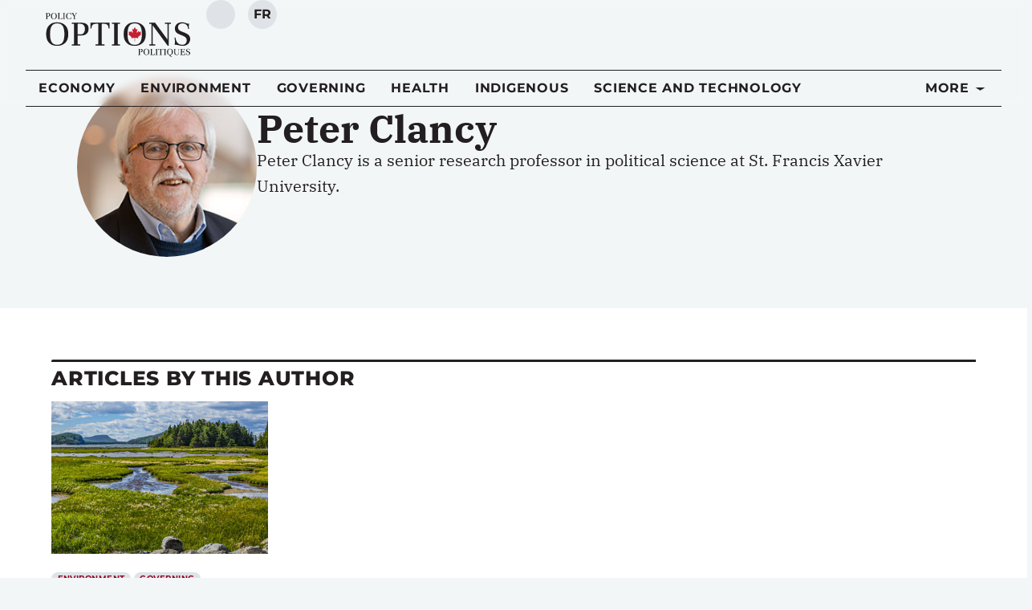

--- FILE ---
content_type: text/html; charset=UTF-8
request_url: https://policyoptions.irpp.org/authors/peter-clancy/
body_size: 40818
content:
<!doctype html>
<html lang="en-US">
<head>
	<meta charset="UTF-8">
	<meta name="viewport" content="width=device-width, initial-scale=1">
	<link rel="profile" href="https://gmpg.org/xfn/11">
	<script type='text/javascript' src='https://servedbyadbutler.com/hb_app.js' async></script><meta name='robots' content='index, follow, max-image-preview:large, max-snippet:-1, max-video-preview:-1' />
	<style>img:is([sizes="auto" i], [sizes^="auto," i]) { contain-intrinsic-size: 3000px 1500px }</style>
	<link rel="alternate" hreflang="en-us" href="https://policyoptions.irpp.org/authors/peter-clancy/" />
<link rel="alternate" hreflang="fr-fr" href="https://policyoptions.irpp.org/fr/authors/peter-clancy/" />
<link rel="alternate" hreflang="x-default" href="https://policyoptions.irpp.org/authors/peter-clancy/" />

	<!-- This site is optimized with the Yoast SEO plugin v25.8 - https://yoast.com/wordpress/plugins/seo/ -->
	<title>Peter Clancy</title>
	<link rel="canonical" href="https://policyoptions.irpp.org/authors/peter-clancy/" />
	<meta property="og:locale" content="en_US" />
	<meta property="og:type" content="article" />
	<meta property="og:title" content="Peter Clancy" />
	<meta property="og:description" content="Peter Clancy is a senior research professor in political science at St. Francis Xavier University." />
	<meta property="og:url" content="https://policyoptions.irpp.org/authors/peter-clancy/" />
	<meta property="og:site_name" content="Policy Options" />
	<meta property="article:publisher" content="https://www.facebook.com/IRPP.org" />
	<meta property="article:modified_time" content="2025-08-26T19:28:37+00:00" />
	<meta property="og:image" content="https://policyoptions.irpp.org/wp-content/uploads/2025/03/Peter-Clancy.jpg" />
	<meta property="og:image:width" content="200" />
	<meta property="og:image:height" content="200" />
	<meta property="og:image:type" content="image/jpeg" />
	<meta name="twitter:card" content="summary_large_image" />
	<meta name="twitter:site" content="@irpp" />
	<script type="application/ld+json" class="yoast-schema-graph">{"@context":"https://schema.org","@graph":[{"@type":"WebPage","@id":"https://policyoptions.irpp.org/authors/peter-clancy/","url":"https://policyoptions.irpp.org/authors/peter-clancy/","name":"Peter Clancy","isPartOf":{"@id":"https://policyoptions.irpp.org/#website"},"primaryImageOfPage":{"@id":"https://policyoptions.irpp.org/authors/peter-clancy/#primaryimage"},"image":{"@id":"https://policyoptions.irpp.org/authors/peter-clancy/#primaryimage"},"thumbnailUrl":"https://policyoptions.irpp.org/wp-content/uploads/2025/08/Peter-Clancy.jpg","datePublished":"2020-02-26T02:42:42+00:00","dateModified":"2025-08-26T19:28:37+00:00","breadcrumb":{"@id":"https://policyoptions.irpp.org/authors/peter-clancy/#breadcrumb"},"inLanguage":"en-US","potentialAction":[{"@type":"ReadAction","target":["https://policyoptions.irpp.org/authors/peter-clancy/"]}]},{"@type":"ImageObject","inLanguage":"en-US","@id":"https://policyoptions.irpp.org/authors/peter-clancy/#primaryimage","url":"https://policyoptions.irpp.org/wp-content/uploads/2025/08/Peter-Clancy.jpg","contentUrl":"https://policyoptions.irpp.org/wp-content/uploads/2025/08/Peter-Clancy.jpg","width":200,"height":200},{"@type":"BreadcrumbList","@id":"https://policyoptions.irpp.org/authors/peter-clancy/#breadcrumb","itemListElement":[{"@type":"ListItem","position":1,"name":"Home","item":"https://policyoptions.irpp.org/"},{"@type":"ListItem","position":2,"name":"Authors","item":"https://policyoptions.irpp.org/authors/"},{"@type":"ListItem","position":3,"name":"Peter Clancy"}]},{"@type":"WebSite","@id":"https://policyoptions.irpp.org/#website","url":"https://policyoptions.irpp.org/","name":"Policy Options","description":"Institute for Research on Public Policy","potentialAction":[{"@type":"SearchAction","target":{"@type":"EntryPoint","urlTemplate":"https://policyoptions.irpp.org/?s={search_term_string}"},"query-input":{"@type":"PropertyValueSpecification","valueRequired":true,"valueName":"search_term_string"}}],"inLanguage":"en-US"}]}</script>
	<!-- / Yoast SEO plugin. -->


<link rel='dns-prefetch' href='//js.hs-scripts.com' />
<link rel='dns-prefetch' href='//www.googletagmanager.com' />
<link rel="alternate" type="application/rss+xml" title="Policy Options &raquo; Feed" href="https://policyoptions.irpp.org/feed/" />
<link rel="alternate" type="application/rss+xml" title="Policy Options &raquo; Comments Feed" href="https://policyoptions.irpp.org/comments/feed/" />
<link rel="alternate" type="application/rss+xml" title="Policy Options &raquo; Peter Clancy Comments Feed" href="https://policyoptions.irpp.org/authors/peter-clancy/feed/" />
<style type="text/css">.brave_popup{display:none}</style><script data-no-optimize="1"> var brave_popup_data = {}; var bravepop_emailValidation=false; var brave_popup_videos = {};  var brave_popup_formData = {};var brave_popup_adminUser = false; var brave_popup_pageInfo = {"type":"single","pageID":156800,"singleType":"authors"};  var bravepop_emailSuggestions={};</script><script>
window._wpemojiSettings = {"baseUrl":"https:\/\/s.w.org\/images\/core\/emoji\/16.0.1\/72x72\/","ext":".png","svgUrl":"https:\/\/s.w.org\/images\/core\/emoji\/16.0.1\/svg\/","svgExt":".svg","source":{"concatemoji":"https:\/\/policyoptions.irpp.org\/wp-includes\/js\/wp-emoji-release.min.js?ver=6.8.3"}};
/*! This file is auto-generated */
!function(s,n){var o,i,e;function c(e){try{var t={supportTests:e,timestamp:(new Date).valueOf()};sessionStorage.setItem(o,JSON.stringify(t))}catch(e){}}function p(e,t,n){e.clearRect(0,0,e.canvas.width,e.canvas.height),e.fillText(t,0,0);var t=new Uint32Array(e.getImageData(0,0,e.canvas.width,e.canvas.height).data),a=(e.clearRect(0,0,e.canvas.width,e.canvas.height),e.fillText(n,0,0),new Uint32Array(e.getImageData(0,0,e.canvas.width,e.canvas.height).data));return t.every(function(e,t){return e===a[t]})}function u(e,t){e.clearRect(0,0,e.canvas.width,e.canvas.height),e.fillText(t,0,0);for(var n=e.getImageData(16,16,1,1),a=0;a<n.data.length;a++)if(0!==n.data[a])return!1;return!0}function f(e,t,n,a){switch(t){case"flag":return n(e,"\ud83c\udff3\ufe0f\u200d\u26a7\ufe0f","\ud83c\udff3\ufe0f\u200b\u26a7\ufe0f")?!1:!n(e,"\ud83c\udde8\ud83c\uddf6","\ud83c\udde8\u200b\ud83c\uddf6")&&!n(e,"\ud83c\udff4\udb40\udc67\udb40\udc62\udb40\udc65\udb40\udc6e\udb40\udc67\udb40\udc7f","\ud83c\udff4\u200b\udb40\udc67\u200b\udb40\udc62\u200b\udb40\udc65\u200b\udb40\udc6e\u200b\udb40\udc67\u200b\udb40\udc7f");case"emoji":return!a(e,"\ud83e\udedf")}return!1}function g(e,t,n,a){var r="undefined"!=typeof WorkerGlobalScope&&self instanceof WorkerGlobalScope?new OffscreenCanvas(300,150):s.createElement("canvas"),o=r.getContext("2d",{willReadFrequently:!0}),i=(o.textBaseline="top",o.font="600 32px Arial",{});return e.forEach(function(e){i[e]=t(o,e,n,a)}),i}function t(e){var t=s.createElement("script");t.src=e,t.defer=!0,s.head.appendChild(t)}"undefined"!=typeof Promise&&(o="wpEmojiSettingsSupports",i=["flag","emoji"],n.supports={everything:!0,everythingExceptFlag:!0},e=new Promise(function(e){s.addEventListener("DOMContentLoaded",e,{once:!0})}),new Promise(function(t){var n=function(){try{var e=JSON.parse(sessionStorage.getItem(o));if("object"==typeof e&&"number"==typeof e.timestamp&&(new Date).valueOf()<e.timestamp+604800&&"object"==typeof e.supportTests)return e.supportTests}catch(e){}return null}();if(!n){if("undefined"!=typeof Worker&&"undefined"!=typeof OffscreenCanvas&&"undefined"!=typeof URL&&URL.createObjectURL&&"undefined"!=typeof Blob)try{var e="postMessage("+g.toString()+"("+[JSON.stringify(i),f.toString(),p.toString(),u.toString()].join(",")+"));",a=new Blob([e],{type:"text/javascript"}),r=new Worker(URL.createObjectURL(a),{name:"wpTestEmojiSupports"});return void(r.onmessage=function(e){c(n=e.data),r.terminate(),t(n)})}catch(e){}c(n=g(i,f,p,u))}t(n)}).then(function(e){for(var t in e)n.supports[t]=e[t],n.supports.everything=n.supports.everything&&n.supports[t],"flag"!==t&&(n.supports.everythingExceptFlag=n.supports.everythingExceptFlag&&n.supports[t]);n.supports.everythingExceptFlag=n.supports.everythingExceptFlag&&!n.supports.flag,n.DOMReady=!1,n.readyCallback=function(){n.DOMReady=!0}}).then(function(){return e}).then(function(){var e;n.supports.everything||(n.readyCallback(),(e=n.source||{}).concatemoji?t(e.concatemoji):e.wpemoji&&e.twemoji&&(t(e.twemoji),t(e.wpemoji)))}))}((window,document),window._wpemojiSettings);
</script>
<link rel='stylesheet' id='dce-dynamic-visibility-style-css' href='https://policyoptions.irpp.org/wp-content/plugins/dynamic-visibility-for-elementor/assets/css/dynamic-visibility.css?ver=5.0.16' media='all' />
<style id='wp-emoji-styles-inline-css'>

	img.wp-smiley, img.emoji {
		display: inline !important;
		border: none !important;
		box-shadow: none !important;
		height: 1em !important;
		width: 1em !important;
		margin: 0 0.07em !important;
		vertical-align: -0.1em !important;
		background: none !important;
		padding: 0 !important;
	}
</style>
<link rel='stylesheet' id='wp-block-library-css' href='https://policyoptions.irpp.org/wp-includes/css/dist/block-library/style.min.css?ver=6.8.3' media='all' />
<style id='safe-svg-svg-icon-style-inline-css'>
.safe-svg-cover{text-align:center}.safe-svg-cover .safe-svg-inside{display:inline-block;max-width:100%}.safe-svg-cover svg{fill:currentColor;height:100%;max-height:100%;max-width:100%;width:100%}

</style>
<style id='elasticpress-related-posts-style-inline-css'>
.editor-styles-wrapper .wp-block-elasticpress-related-posts ul,.wp-block-elasticpress-related-posts ul{list-style-type:none;padding:0}.editor-styles-wrapper .wp-block-elasticpress-related-posts ul li a>div{display:inline}

</style>
<style id='global-styles-inline-css'>
:root{--wp--preset--aspect-ratio--square: 1;--wp--preset--aspect-ratio--4-3: 4/3;--wp--preset--aspect-ratio--3-4: 3/4;--wp--preset--aspect-ratio--3-2: 3/2;--wp--preset--aspect-ratio--2-3: 2/3;--wp--preset--aspect-ratio--16-9: 16/9;--wp--preset--aspect-ratio--9-16: 9/16;--wp--preset--color--black: #000000;--wp--preset--color--cyan-bluish-gray: #abb8c3;--wp--preset--color--white: #ffffff;--wp--preset--color--pale-pink: #f78da7;--wp--preset--color--vivid-red: #cf2e2e;--wp--preset--color--luminous-vivid-orange: #ff6900;--wp--preset--color--luminous-vivid-amber: #fcb900;--wp--preset--color--light-green-cyan: #7bdcb5;--wp--preset--color--vivid-green-cyan: #00d084;--wp--preset--color--pale-cyan-blue: #8ed1fc;--wp--preset--color--vivid-cyan-blue: #0693e3;--wp--preset--color--vivid-purple: #9b51e0;--wp--preset--gradient--vivid-cyan-blue-to-vivid-purple: linear-gradient(135deg,rgba(6,147,227,1) 0%,rgb(155,81,224) 100%);--wp--preset--gradient--light-green-cyan-to-vivid-green-cyan: linear-gradient(135deg,rgb(122,220,180) 0%,rgb(0,208,130) 100%);--wp--preset--gradient--luminous-vivid-amber-to-luminous-vivid-orange: linear-gradient(135deg,rgba(252,185,0,1) 0%,rgba(255,105,0,1) 100%);--wp--preset--gradient--luminous-vivid-orange-to-vivid-red: linear-gradient(135deg,rgba(255,105,0,1) 0%,rgb(207,46,46) 100%);--wp--preset--gradient--very-light-gray-to-cyan-bluish-gray: linear-gradient(135deg,rgb(238,238,238) 0%,rgb(169,184,195) 100%);--wp--preset--gradient--cool-to-warm-spectrum: linear-gradient(135deg,rgb(74,234,220) 0%,rgb(151,120,209) 20%,rgb(207,42,186) 40%,rgb(238,44,130) 60%,rgb(251,105,98) 80%,rgb(254,248,76) 100%);--wp--preset--gradient--blush-light-purple: linear-gradient(135deg,rgb(255,206,236) 0%,rgb(152,150,240) 100%);--wp--preset--gradient--blush-bordeaux: linear-gradient(135deg,rgb(254,205,165) 0%,rgb(254,45,45) 50%,rgb(107,0,62) 100%);--wp--preset--gradient--luminous-dusk: linear-gradient(135deg,rgb(255,203,112) 0%,rgb(199,81,192) 50%,rgb(65,88,208) 100%);--wp--preset--gradient--pale-ocean: linear-gradient(135deg,rgb(255,245,203) 0%,rgb(182,227,212) 50%,rgb(51,167,181) 100%);--wp--preset--gradient--electric-grass: linear-gradient(135deg,rgb(202,248,128) 0%,rgb(113,206,126) 100%);--wp--preset--gradient--midnight: linear-gradient(135deg,rgb(2,3,129) 0%,rgb(40,116,252) 100%);--wp--preset--font-size--small: 13px;--wp--preset--font-size--medium: 20px;--wp--preset--font-size--large: 36px;--wp--preset--font-size--x-large: 42px;--wp--preset--spacing--20: 0.44rem;--wp--preset--spacing--30: 0.67rem;--wp--preset--spacing--40: 1rem;--wp--preset--spacing--50: 1.5rem;--wp--preset--spacing--60: 2.25rem;--wp--preset--spacing--70: 3.38rem;--wp--preset--spacing--80: 5.06rem;--wp--preset--shadow--natural: 6px 6px 9px rgba(0, 0, 0, 0.2);--wp--preset--shadow--deep: 12px 12px 50px rgba(0, 0, 0, 0.4);--wp--preset--shadow--sharp: 6px 6px 0px rgba(0, 0, 0, 0.2);--wp--preset--shadow--outlined: 6px 6px 0px -3px rgba(255, 255, 255, 1), 6px 6px rgba(0, 0, 0, 1);--wp--preset--shadow--crisp: 6px 6px 0px rgba(0, 0, 0, 1);}:root { --wp--style--global--content-size: 800px;--wp--style--global--wide-size: 1200px; }:where(body) { margin: 0; }.wp-site-blocks > .alignleft { float: left; margin-right: 2em; }.wp-site-blocks > .alignright { float: right; margin-left: 2em; }.wp-site-blocks > .aligncenter { justify-content: center; margin-left: auto; margin-right: auto; }:where(.wp-site-blocks) > * { margin-block-start: 24px; margin-block-end: 0; }:where(.wp-site-blocks) > :first-child { margin-block-start: 0; }:where(.wp-site-blocks) > :last-child { margin-block-end: 0; }:root { --wp--style--block-gap: 24px; }:root :where(.is-layout-flow) > :first-child{margin-block-start: 0;}:root :where(.is-layout-flow) > :last-child{margin-block-end: 0;}:root :where(.is-layout-flow) > *{margin-block-start: 24px;margin-block-end: 0;}:root :where(.is-layout-constrained) > :first-child{margin-block-start: 0;}:root :where(.is-layout-constrained) > :last-child{margin-block-end: 0;}:root :where(.is-layout-constrained) > *{margin-block-start: 24px;margin-block-end: 0;}:root :where(.is-layout-flex){gap: 24px;}:root :where(.is-layout-grid){gap: 24px;}.is-layout-flow > .alignleft{float: left;margin-inline-start: 0;margin-inline-end: 2em;}.is-layout-flow > .alignright{float: right;margin-inline-start: 2em;margin-inline-end: 0;}.is-layout-flow > .aligncenter{margin-left: auto !important;margin-right: auto !important;}.is-layout-constrained > .alignleft{float: left;margin-inline-start: 0;margin-inline-end: 2em;}.is-layout-constrained > .alignright{float: right;margin-inline-start: 2em;margin-inline-end: 0;}.is-layout-constrained > .aligncenter{margin-left: auto !important;margin-right: auto !important;}.is-layout-constrained > :where(:not(.alignleft):not(.alignright):not(.alignfull)){max-width: var(--wp--style--global--content-size);margin-left: auto !important;margin-right: auto !important;}.is-layout-constrained > .alignwide{max-width: var(--wp--style--global--wide-size);}body .is-layout-flex{display: flex;}.is-layout-flex{flex-wrap: wrap;align-items: center;}.is-layout-flex > :is(*, div){margin: 0;}body .is-layout-grid{display: grid;}.is-layout-grid > :is(*, div){margin: 0;}body{padding-top: 0px;padding-right: 0px;padding-bottom: 0px;padding-left: 0px;}a:where(:not(.wp-element-button)){text-decoration: underline;}:root :where(.wp-element-button, .wp-block-button__link){background-color: #32373c;border-width: 0;color: #fff;font-family: inherit;font-size: inherit;line-height: inherit;padding: calc(0.667em + 2px) calc(1.333em + 2px);text-decoration: none;}.has-black-color{color: var(--wp--preset--color--black) !important;}.has-cyan-bluish-gray-color{color: var(--wp--preset--color--cyan-bluish-gray) !important;}.has-white-color{color: var(--wp--preset--color--white) !important;}.has-pale-pink-color{color: var(--wp--preset--color--pale-pink) !important;}.has-vivid-red-color{color: var(--wp--preset--color--vivid-red) !important;}.has-luminous-vivid-orange-color{color: var(--wp--preset--color--luminous-vivid-orange) !important;}.has-luminous-vivid-amber-color{color: var(--wp--preset--color--luminous-vivid-amber) !important;}.has-light-green-cyan-color{color: var(--wp--preset--color--light-green-cyan) !important;}.has-vivid-green-cyan-color{color: var(--wp--preset--color--vivid-green-cyan) !important;}.has-pale-cyan-blue-color{color: var(--wp--preset--color--pale-cyan-blue) !important;}.has-vivid-cyan-blue-color{color: var(--wp--preset--color--vivid-cyan-blue) !important;}.has-vivid-purple-color{color: var(--wp--preset--color--vivid-purple) !important;}.has-black-background-color{background-color: var(--wp--preset--color--black) !important;}.has-cyan-bluish-gray-background-color{background-color: var(--wp--preset--color--cyan-bluish-gray) !important;}.has-white-background-color{background-color: var(--wp--preset--color--white) !important;}.has-pale-pink-background-color{background-color: var(--wp--preset--color--pale-pink) !important;}.has-vivid-red-background-color{background-color: var(--wp--preset--color--vivid-red) !important;}.has-luminous-vivid-orange-background-color{background-color: var(--wp--preset--color--luminous-vivid-orange) !important;}.has-luminous-vivid-amber-background-color{background-color: var(--wp--preset--color--luminous-vivid-amber) !important;}.has-light-green-cyan-background-color{background-color: var(--wp--preset--color--light-green-cyan) !important;}.has-vivid-green-cyan-background-color{background-color: var(--wp--preset--color--vivid-green-cyan) !important;}.has-pale-cyan-blue-background-color{background-color: var(--wp--preset--color--pale-cyan-blue) !important;}.has-vivid-cyan-blue-background-color{background-color: var(--wp--preset--color--vivid-cyan-blue) !important;}.has-vivid-purple-background-color{background-color: var(--wp--preset--color--vivid-purple) !important;}.has-black-border-color{border-color: var(--wp--preset--color--black) !important;}.has-cyan-bluish-gray-border-color{border-color: var(--wp--preset--color--cyan-bluish-gray) !important;}.has-white-border-color{border-color: var(--wp--preset--color--white) !important;}.has-pale-pink-border-color{border-color: var(--wp--preset--color--pale-pink) !important;}.has-vivid-red-border-color{border-color: var(--wp--preset--color--vivid-red) !important;}.has-luminous-vivid-orange-border-color{border-color: var(--wp--preset--color--luminous-vivid-orange) !important;}.has-luminous-vivid-amber-border-color{border-color: var(--wp--preset--color--luminous-vivid-amber) !important;}.has-light-green-cyan-border-color{border-color: var(--wp--preset--color--light-green-cyan) !important;}.has-vivid-green-cyan-border-color{border-color: var(--wp--preset--color--vivid-green-cyan) !important;}.has-pale-cyan-blue-border-color{border-color: var(--wp--preset--color--pale-cyan-blue) !important;}.has-vivid-cyan-blue-border-color{border-color: var(--wp--preset--color--vivid-cyan-blue) !important;}.has-vivid-purple-border-color{border-color: var(--wp--preset--color--vivid-purple) !important;}.has-vivid-cyan-blue-to-vivid-purple-gradient-background{background: var(--wp--preset--gradient--vivid-cyan-blue-to-vivid-purple) !important;}.has-light-green-cyan-to-vivid-green-cyan-gradient-background{background: var(--wp--preset--gradient--light-green-cyan-to-vivid-green-cyan) !important;}.has-luminous-vivid-amber-to-luminous-vivid-orange-gradient-background{background: var(--wp--preset--gradient--luminous-vivid-amber-to-luminous-vivid-orange) !important;}.has-luminous-vivid-orange-to-vivid-red-gradient-background{background: var(--wp--preset--gradient--luminous-vivid-orange-to-vivid-red) !important;}.has-very-light-gray-to-cyan-bluish-gray-gradient-background{background: var(--wp--preset--gradient--very-light-gray-to-cyan-bluish-gray) !important;}.has-cool-to-warm-spectrum-gradient-background{background: var(--wp--preset--gradient--cool-to-warm-spectrum) !important;}.has-blush-light-purple-gradient-background{background: var(--wp--preset--gradient--blush-light-purple) !important;}.has-blush-bordeaux-gradient-background{background: var(--wp--preset--gradient--blush-bordeaux) !important;}.has-luminous-dusk-gradient-background{background: var(--wp--preset--gradient--luminous-dusk) !important;}.has-pale-ocean-gradient-background{background: var(--wp--preset--gradient--pale-ocean) !important;}.has-electric-grass-gradient-background{background: var(--wp--preset--gradient--electric-grass) !important;}.has-midnight-gradient-background{background: var(--wp--preset--gradient--midnight) !important;}.has-small-font-size{font-size: var(--wp--preset--font-size--small) !important;}.has-medium-font-size{font-size: var(--wp--preset--font-size--medium) !important;}.has-large-font-size{font-size: var(--wp--preset--font-size--large) !important;}.has-x-large-font-size{font-size: var(--wp--preset--font-size--x-large) !important;}
:root :where(.wp-block-pullquote){font-size: 1.5em;line-height: 1.6;}
</style>
<link rel='stylesheet' id='wpml-blocks-css' href='https://policyoptions.irpp.org/wp-content/plugins/sitepress-multilingual-cms/dist/css/blocks/styles.css?ver=4.6.15' media='all' />
<link rel='stylesheet' id='contact-form-7-css' href='https://policyoptions.irpp.org/wp-content/plugins/contact-form-7/includes/css/styles.css?ver=6.1.1' media='all' />
<link rel='stylesheet' id='wpml-legacy-dropdown-0-css' href='https://policyoptions.irpp.org/wp-content/plugins/sitepress-multilingual-cms/templates/language-switchers/legacy-dropdown/style.min.css?ver=1' media='all' />
<style id='wpml-legacy-dropdown-0-inline-css'>
.wpml-ls-statics-shortcode_actions{background-color:#eeeeee;}.wpml-ls-statics-shortcode_actions, .wpml-ls-statics-shortcode_actions .wpml-ls-sub-menu, .wpml-ls-statics-shortcode_actions a {border-color:#cdcdcd;}.wpml-ls-statics-shortcode_actions a, .wpml-ls-statics-shortcode_actions .wpml-ls-sub-menu a, .wpml-ls-statics-shortcode_actions .wpml-ls-sub-menu a:link, .wpml-ls-statics-shortcode_actions li:not(.wpml-ls-current-language) .wpml-ls-link, .wpml-ls-statics-shortcode_actions li:not(.wpml-ls-current-language) .wpml-ls-link:link {color:#444444;background-color:#ffffff;}.wpml-ls-statics-shortcode_actions a, .wpml-ls-statics-shortcode_actions .wpml-ls-sub-menu a:hover,.wpml-ls-statics-shortcode_actions .wpml-ls-sub-menu a:focus, .wpml-ls-statics-shortcode_actions .wpml-ls-sub-menu a:link:hover, .wpml-ls-statics-shortcode_actions .wpml-ls-sub-menu a:link:focus {color:#000000;background-color:#eeeeee;}.wpml-ls-statics-shortcode_actions .wpml-ls-current-language > a {color:#444444;background-color:#ffffff;}.wpml-ls-statics-shortcode_actions .wpml-ls-current-language:hover>a, .wpml-ls-statics-shortcode_actions .wpml-ls-current-language>a:focus {color:#000000;background-color:#eeeeee;}
</style>
<link rel='stylesheet' id='hello-elementor-css' href='https://policyoptions.irpp.org/wp-content/themes/hello-elementor/assets/css/reset.css?ver=3.4.4' media='all' />
<link rel='stylesheet' id='hello-elementor-theme-style-css' href='https://policyoptions.irpp.org/wp-content/themes/hello-elementor/assets/css/theme.css?ver=3.4.4' media='all' />
<link rel='stylesheet' id='hello-elementor-header-footer-css' href='https://policyoptions.irpp.org/wp-content/themes/hello-elementor/assets/css/header-footer.css?ver=3.4.4' media='all' />
<link rel='stylesheet' id='elementor-frontend-css' href='https://policyoptions.irpp.org/wp-content/plugins/elementor/assets/css/frontend.min.css?ver=3.31.2' media='all' />
<style id='elementor-frontend-inline-css'>
.elementor-kit-114284{--e-global-color-primary:#231F20;--e-global-color-secondary:#940027;--e-global-color-text:#231F20;--e-global-color-accent:#C4122F;--e-global-color-b28acdc:#940027;--e-global-color-9c0f858:#C4122F;--e-global-color-f1a3966:#FF0000;--e-global-color-1ed190e:#B4B6B9;--e-global-color-d6b2a84:#FFFFFF;--e-global-color-e5495a1:#DFE3E7;--e-global-color-48c6c36:#F2F6F7;--e-global-typography-primary-font-family:"IBM Plex Serif";--e-global-typography-primary-font-size:1.25rem;--e-global-typography-primary-line-height:1.625;--e-global-typography-secondary-font-family:"Montserrat";--e-global-typography-secondary-font-size:1rem;--e-global-typography-secondary-font-weight:400;--e-global-typography-text-font-family:"IBM Plex Serif";--e-global-typography-accent-font-family:"Montserrat";--e-global-typography-accent-font-size:1rem;--e-global-typography-accent-font-weight:500;--e-global-typography-accent-letter-spacing:0.4px;--e-global-typography-9c5a7a9-font-family:"IBM Plex Serif";--e-global-typography-9c5a7a9-font-size:3.5rem;--e-global-typography-9c5a7a9-font-weight:700;--e-global-typography-a74c7b1-font-family:"IBM Plex Sans";--e-global-typography-a74c7b1-font-size:3rem;--e-global-typography-a1c5e47-font-family:"IBM Plex Serif";--e-global-typography-a1c5e47-font-size:2.5rem;--e-global-typography-a92c8ff-font-family:"Montserrat";--e-global-typography-a92c8ff-font-size:1.5rem;--e-global-typography-a92c8ff-font-weight:500;--e-global-typography-e1bc93f-font-family:"Montserrat";--e-global-typography-e1bc93f-font-size:1.125rem;--e-global-typography-e1bc93f-font-weight:500;--e-global-typography-7c922e7-font-family:"Montserrat";--e-global-typography-7c922e7-font-size:1.125rem;--e-global-typography-7c922e7-font-weight:500;--e-global-typography-08434ab-font-family:"Montserrat";--e-global-typography-08434ab-font-size:1rem;--e-global-typography-08434ab-font-weight:700;--e-global-typography-08434ab-text-transform:uppercase;--e-global-typography-08434ab-text-decoration:none;--e-global-typography-08434ab-letter-spacing:0.047rem;--e-global-typography-eaf722d-font-family:"Montserrat";--e-global-typography-eaf722d-font-size:0.875rem;--e-global-typography-eaf722d-font-weight:600;--e-global-typography-eaf722d-text-transform:uppercase;--e-global-typography-eaf722d-text-decoration:none;--e-global-typography-eaf722d-letter-spacing:0.041rem;--e-global-typography-214a98b-font-family:"Montserrat";--e-global-typography-214a98b-font-size:1rem;--e-global-typography-6bd2aef-font-family:"Montserrat";--e-global-typography-6bd2aef-font-size:0.875rem;--e-global-typography-49e7c60-font-family:"Montserrat";--e-global-typography-49e7c60-font-size:0.75rem;--e-global-typography-3917f63-font-family:"Montserrat";--e-global-typography-3917f63-font-size:0.75rem;--e-global-typography-3917f63-font-weight:500;--e-global-typography-3917f63-text-transform:uppercase;--e-global-typography-3917f63-letter-spacing:0.033rem;--e-global-typography-83d43de-font-family:"Montserrat";--e-global-typography-83d43de-font-size:0.625rem;--e-global-typography-83d43de-font-weight:500;--e-global-typography-83d43de-text-transform:uppercase;--e-global-typography-83d43de-letter-spacing:0.031rem;--e-global-typography-3c3c8f0-font-family:"Montserrat";--e-global-typography-3c3c8f0-font-size:0.875rem;--e-global-typography-3c3c8f0-font-weight:500;--e-global-typography-3c3c8f0-font-style:italic;--e-global-typography-04bee43-font-family:"Montserrat";--e-global-typography-04bee43-font-size:1.25em;--e-global-typography-04bee43-font-weight:800;--e-global-typography-04bee43-text-transform:uppercase;--e-global-typography-04bee43-text-decoration:none;--e-global-typography-04bee43-letter-spacing:0.047rem;--e-global-typography-1dbacd1-font-family:"Montserrat";--e-global-typography-1dbacd1-font-size:0.875em;--e-global-typography-1dbacd1-font-weight:500;--e-global-typography-1dbacd1-text-transform:none;--e-global-typography-1dbacd1-line-height:1;--e-global-typography-1dbacd1-letter-spacing:0.047rem;background-color:#F2F6F7;color:var( --e-global-color-text );font-family:var( --e-global-typography-primary-font-family ), Sans-serif;font-size:var( --e-global-typography-primary-font-size );line-height:var( --e-global-typography-primary-line-height );}.elementor-kit-114284 button,.elementor-kit-114284 input[type="button"],.elementor-kit-114284 input[type="submit"],.elementor-kit-114284 .elementor-button{background-color:var( --e-global-color-d6b2a84 );font-family:"Montserrat", Sans-serif;font-size:1rem;font-weight:700;text-transform:uppercase;text-decoration:none;letter-spacing:0.047rem;color:var( --e-global-color-text );border-style:solid;border-width:1px 1px 1px 1px;border-color:var( --e-global-color-secondary );border-radius:4px 4px 4px 4px;}.elementor-kit-114284 button:hover,.elementor-kit-114284 button:focus,.elementor-kit-114284 input[type="button"]:hover,.elementor-kit-114284 input[type="button"]:focus,.elementor-kit-114284 input[type="submit"]:hover,.elementor-kit-114284 input[type="submit"]:focus,.elementor-kit-114284 .elementor-button:hover,.elementor-kit-114284 .elementor-button:focus{background-color:var( --e-global-color-secondary );color:var( --e-global-color-d6b2a84 );border-radius:4px 4px 4px 4px;}.elementor-kit-114284 e-page-transition{background-color:#FFBC7D;}.elementor-kit-114284 a{color:var( --e-global-color-text );}.elementor-kit-114284 a:hover{color:#C41230;}.elementor-kit-114284 h1{font-family:"IBM Plex Serif", Sans-serif;font-size:3rem;font-weight:700;}.elementor-kit-114284 h2{font-family:"IBM Plex Serif", Sans-serif;font-size:2.25rem;font-weight:700;}.elementor-kit-114284 h3{font-family:"IBM Plex Serif", Sans-serif;font-size:1.75rem;font-weight:700;}.elementor-kit-114284 h4{font-family:"IBM Plex Serif", Sans-serif;font-size:1.5rem;font-weight:700;}.elementor-kit-114284 h5{font-family:"IBM Plex Serif", Sans-serif;font-size:1.125rem;font-weight:700;text-transform:uppercase;}.elementor-kit-114284 h6{font-family:"IBM Plex Serif", Sans-serif;font-size:1rem;font-weight:700;}.elementor-kit-114284 label{color:var( --e-global-color-text );font-family:var( --e-global-typography-secondary-font-family ), Sans-serif;font-size:var( --e-global-typography-secondary-font-size );font-weight:var( --e-global-typography-secondary-font-weight );}.elementor-kit-114284 input:not([type="button"]):not([type="submit"]),.elementor-kit-114284 textarea,.elementor-kit-114284 .elementor-field-textual{font-family:var( --e-global-typography-secondary-font-family ), Sans-serif;font-size:var( --e-global-typography-secondary-font-size );font-weight:var( --e-global-typography-secondary-font-weight );color:var( --e-global-color-text );accent-color:var( --e-global-color-accent );background-color:var( --e-global-color-d6b2a84 );border-style:solid;border-width:1px 1px 1px 1px;border-color:#B4B6B9;border-radius:0px 0px 0px 0px;padding:10px 10px 10px 10px;}.elementor-kit-114284 input:focus:not([type="button"]):not([type="submit"]),.elementor-kit-114284 textarea:focus,.elementor-kit-114284 .elementor-field-textual:focus{box-shadow:0px 0px 2px 0px rgba(20.400000000000002, 19.823478260869567, 19.823478260869567, 0.5);}.elementor-section.elementor-section-boxed > .elementor-container{max-width:1206px;}.e-con{--container-max-width:1206px;--container-default-padding-top:0rem;--container-default-padding-right:0rem;--container-default-padding-bottom:0rem;--container-default-padding-left:0rem;}.elementor-widget:not(:last-child){margin-block-end:1rem;}.elementor-element{--widgets-spacing:1rem 1rem;--widgets-spacing-row:1rem;--widgets-spacing-column:1rem;}{}h1.entry-title{display:var(--page-title-display);}@media(max-width:1024px){.elementor-kit-114284{font-size:var( --e-global-typography-primary-font-size );line-height:var( --e-global-typography-primary-line-height );}.elementor-kit-114284 label{font-size:var( --e-global-typography-secondary-font-size );}.elementor-kit-114284 input:not([type="button"]):not([type="submit"]),.elementor-kit-114284 textarea,.elementor-kit-114284 .elementor-field-textual{font-size:var( --e-global-typography-secondary-font-size );}.elementor-section.elementor-section-boxed > .elementor-container{max-width:1024px;}.e-con{--container-max-width:1024px;}}@media(max-width:767px){.elementor-kit-114284{font-size:var( --e-global-typography-primary-font-size );line-height:var( --e-global-typography-primary-line-height );}.elementor-kit-114284 label{font-size:var( --e-global-typography-secondary-font-size );}.elementor-kit-114284 input:not([type="button"]):not([type="submit"]),.elementor-kit-114284 textarea,.elementor-kit-114284 .elementor-field-textual{font-size:var( --e-global-typography-secondary-font-size );}.elementor-section.elementor-section-boxed > .elementor-container{max-width:767px;}.e-con{--container-max-width:767px;}}/* Start custom CSS */html {
  height: 100%;
  font-size: 1em;
  /*overflow-x: hidden;*/
}

body {
  display: flex;
  flex-direction: column;
  min-height: 100vh;
}


b, strong {
    font-weight: 600;
}

.elementor-location-footer {
    margin-top: auto;
}

.elementor-widget-theme-post-content p a{
    text-decoration: underline;
    text-decoration-color: #C41230;
}

.elementor-widget-theme-post-content p a:hover{
    text-decoration: underline;
    color: #C41230;
}

@media print {
  body {
    display: table;
    table-layout: fixed;
    height: auto;
    background: none !important;
  }
}

.thumbnail-img-link {
    height: 0;
    padding: 0;
    overflow: hidden;
    padding-top: 70.5%;
    background-position: center center;
    background-size: cover;
    transition: 2s transform cubic-bezier(.1,.36,.45,1);
    will-change: transform;
}

a.thumbnail-img-link.hover,
a.thumbnail-img-link:hover {
    transform: scale(1.2);
}

h3.elementor-heading-title a {
    background-image: linear-gradient(to top, var(--e-global-color-accent), var(--e-global-color-accent));
    background-size: 0% 0.1em;
    background-repeat: no-repeat;
    background-position: left 1.1em;
    transition: 0.5s background-size ease-in-out;
}

h3.elementor-heading-title a.hover,
h3.elementor-heading-title a:hover {
    background-size: 100% 0.1em;
}


.elementor-kit-114284 button, 
.elementor-kit-114284 input[type="button"], 
.elementor-kit-114284 input[type="submit"], 
.elementor-kit-114284 .elementor-button{
    background-color: var(--e-global-color-secondary);
    color: #ffffff;
    font-family: "Montserrat", Sans-serif;
    font-size: 1rem;
    font-weight: 700;
    text-transform: uppercase;
    text-decoration: none;
    letter-spacing: 0.047rem;
    border-style: solid;
    border-width: 1px 1px 1px 1px;
    border-color: var(--e-global-color-secondary);
    border-radius: 4px 4px 4px 4px;
    cursor: pointer;
}

.elementor-kit-114284 button:hover, 
.elementor-kit-114284 input[type="button"]:hover, 
.elementor-kit-114284 input[type="submit"]:hover, 
.elementor-kit-114284 .elementor-button:hover{
    background-color: var(--e-global-color-accent);
    cursor:pointer;
}

.elementor-kit-114284 input[type="radio"],
.elementor-kit-114284 input[type="radio"]:after{
    border-radius: 50% !important;
}

.Button--secondary {
    font-size: 0.8em;
    font-family: var(--e-global-typography-secondary-font-family) !important;
    font-weight: bold !important;
    color: var(--e-global-color-text); 
    background-color: var(--e-global-color-e5495a1) !important;
    border: none;
    border-radius: 3rem;
    display: flex;
    justify-content: center;
    align-items: center;
    height: 32px;
    min-width: 32px;
    text-transform: uppercase;
    text-decoration: none !important;
}

.Button--tag,
.Button--tag_a a,
.Button--tagName .termname,
.Button--tagName li span{
    background-color: var(--e-global-color-e5495a1);
    color: var(--e-global-color-secondary) !important;
    display: inline-block !important;
    padding: 0.25em 0.75em;
    border-radius: 2em;
    transition: 100ms all ease-in-out;
    white-space: nowrap;
    line-height: 1.2;
}

.Button--tag:hover,
.Button--tag_a a:hover,
.Button--sectionTag_event a:hover{
    background-color: var(--e-global-color-secondary);
    color: white !important;
}

.Button--tag span,
.Button--tag_a span,
.Button--sectionTag_event span{
    color: inherit !important;
}

.Button--sectionTag span,
.Button--sectionTag .term-pill,
.Button--sectionTag_event .elementor-heading-title{
    background-color: var(--e-global-color-secondary) !important;
    color: white !important;
    display: inline-block !important ;
    padding: 0.25em 0.75em;
    border-radius: 2em;
    transition: 100ms all ease-in-out;
    white-space: nowrap;
    line-height: 1.2;
    margin-right: 0.25rem;
}



.Button--redTag li span{
    background-color: var(--e-global-color-secondary);
    color: white !important;
    display: inline-block !important;
    padding: 0.25em 0.75em;
    border-radius: 2em;
    transition: 100ms all ease-in-out;
    white-space: nowrap;
    line-height: 1.2;
    font-weight: 600;
    
}
.Button--redTag li span a:hover{
    background-color: var(--e-global-color-secondary);
    color: white !important;
    
}

@keyframes underline {
    0% {
        background-position-x: right;
        background-size: 100% 2px;
    }
    50% {
        background-position-x: right;
        background-size: 0% 2px;
    }
    51% {
        background-position-x: left;
        background-size: 0% 2px;
    }
    100% {
        background-position-x: left;
        background-size: 100% 2px;
    }
}
.Link,
.Link_a a {
    background-image: linear-gradient(to right, var(--e-global-color-accent), var(--e-global-color-accent));
    background-size: 100vw 2px;
    background-position: 0px 1.1em;
    background-repeat: no-repeat;
    transition: 200ms all;
    will-change: text-shadow, background-position, background-size;
    line-height: 1.25;
}

a.Link:hover,
.Link_a a:hover {
    color: var(--e-global-color-secondary) !important;
    animation: underline 750ms ease-in 0s 1 forwards;
    text-shadow: -0.005em 0, 0.005em 0;
}

.AuthorLinks a {
    display: inline-flex !important;
    margin-right: 0.3em;
}
.AuthorLinks a:after {
    content: ',';
}
.AuthorLinks a:last-child:after {
    content: none;
}

.sr-only,
.SiteHeader__search .e-search-submit span {
height:1px;margin:-1px;overflow:hidden;padding:0;position:absolute;width:1px;clip:rect(0,0,0,0);border:0;white-space:nowrap
}

.elementor a {
  text-decoration-color: var(--e-global-color-accent);
  text-decoration-thickness: 1.5px;
}

.elementor a:hover {
  text-decoration-color: var(--e-global-color-accent);
  text-decoration-thickness: 2px;
}

.elementor-button{
    font-weight: bold !important;
    text-decoration: none;
}

a.elementor-button{
    text-decoration: none !important;
}

.elementor-button:hover{
    font-weight: bold !important;
    text-decoration: none;
    
}

.elementor-button > *{
    font-family: "Montserrat", Sans-serif;
    font-weight: inherit;
    text-decoration: none;
    
}
.elementor-button:hover > *{
    font-family: "Montserrat", Sans-serif;
    font-weight: inherit;
    text-decoration: none;
}

/*=====BUTTON=====*/
.ButtonWrapper--primary a .elementor-button-icon,
.ButtonWrapper--primary a .elementor-button-icon svg{
    padding-left: 0.25em;
    padding-right: 0.25em;
    transition: transform 200ms ease-in-out !important;
    transform: scaleX(1.5) scaleY(1.25);
    fill: var(--e-global-color-text);
}

.ButtonWrapper--primary a:hover .elementor-button-icon,
.ButtonWrapper--primary a:hover .elementor-button-icon svg{
    transform: scaleX(1.65) scaleY(1.2);
    fill: white;
}


.ButtonWrapper--highImpact a .elementor-button-icon,
.ButtonWrapper--highImpact a .elementor-button-icon svg{
    padding-left: 0.25em;
    padding-right: 0.25em;
    transition: transform 200ms ease-in-out !important;
    transform: scaleX(1.5) scaleY(1.25);
    fill: white;
}

.ButtonWrapper--highImpact a:hover .elementor-button-icon,
.ButtonWrapper--highImpact a:hover .elementor-button-icon svg{
    transform: scaleX(1.65) scaleY(1.2);
    fill: white;
}

.ButtonWrapper--secondary a,
.ButtonWrapper--secondary button{
    background-color: transparent !important;
    fill: var(--e-global-color-text);
    color: var(--e-global-color-text); 
    padding: 0;
    box-shadow: inset 0 -7px 0 -5px transparent;
}

.ButtonWrapper--secondary a .elementor-button-content-wrapper{
    box-shadow: inset 0 -7px 0 -5px transparent;
}

.ButtonWrapper--secondary a .elementor-button-icon,
.ButtonWrapper--secondary a .elementor-button-icon svg{;
    transition: transform 200ms ease-in-out !important;
    transform: scaleX(1.10);
    fill: var(--e-global-color-text);
}

.ButtonWrapper--secondary a:hover
.ButtonWrapper--secondary a.elementor-button:hover
.ButtonWrapper--secondary a.elementor-button-link:hover,
.ButtonWrapper--secondary .elementor-button:hover,
.ButtonWrapper--secondary button:hover{
    background-color: transparent !important;
    fill: var(--e-global-color-accent);
    color: var(--e-global-color-accent); 
    padding: 0;
}

.ButtonWrapper--secondary a:hover .elementor-button-content-wrapper{
    box-shadow: inset 0 -7px 0 -5px var(--e-global-color-accent);
}

.ButtonWrapper--secondary a:hover .elementor-button-icon,
.ButtonWrapper--secondary a:hover .elementor-button-icon svg{
     transform: scaleX(1.25);
    fill: var(--e-global-color-accent);
    color: var(--e-global-color-accent); 
}


.Button--text a{
  color: #9C0E22 !important;
  fill:  #9C0E22;
  display: inline-block;
  text-decoration: none;
  font-weight: bold !important;
  transition: color 0.3s ease;
  padding: 0;
  display: flex;
  flex-wrap: nowrap;
  align-items: center;
  font-family: "Montserrat", Sans-serif !important;
  font-size: 0.82rem;
  font-weight: 700;
  text-transform: uppercase;
  letter-spacing: 0.5px;
  border: none;
  border-width: 0 !important;
  border-radius: 0 !important;
  background-color: transparent !important;
  background-image: linear-gradient(to top, var(--e-global-color-accent), var(--e-global-color-accent));
  background-size: 0% 0.1em;
  background-repeat: no-repeat;
  background-position: left 105%;
  transition: 0.25s background-size ease-in-out;
}

.Button--text__icon{
  display: inline-block;
  margin-left: 2px;
  vertical-align: middle;
  width: 16px;
  height: 16px;
  color: inherit;
  fill: inherit;
}

.Button--text:hover{
  color: #9C0E22 !important;
  font-weight: bold !important;
  background-color: transparent !important;
  background-image: linear-gradient(to top, var(--e-global-color-accent), var(--e-global-color-accent));
  background-size: 100% 0.20em;
}

.ButtonWrapper--secondary button.copy-bio-button{
    padding: .5rem 1rem;
}
.ButtonWrapper--secondary button.copy-bio-button:focus,
.ButtonWrapper--secondary button.copy-bio-button:active{
    padding: .5rem 1rem;
        color: var(--e-global-color-secondary); 
}

.ArticleItem__btn a{
  display: inline-block !important;
  text-decoration: none;
  font-weight: bold !important;
  transition: color 0.3s ease;
  padding: 0;
  display: flex;
  flex-wrap: nowrap;
  align-items: center;
  font-family: "Montserrat", Sans-serif !important;
  font-size: 0.82rem;
  font-weight: 700;
  text-transform: uppercase;
  letter-spacing: 0.5px;
  border: none;
  border-width: 0 !important;
  border-radius: 0 !important;
  background-color: transparent !important;
  background-image: linear-gradient(to top, var(--e-global-color-accent), var(--e-global-color-accent));
  background-size: 0% 0.1em;
  background-repeat: no-repeat;
  background-position: left 105%;
  transition: 0.25s background-size ease-in-out; 
  padding: 0px 0px 2px 0px !important;
}


.ArticleItem__btn a:hover{
color: #C4122F !important;
  font-weight: bold !important;
  background-color: transparent !important;
  background-image: linear-gradient(to top, var(--e-global-color-accent), var(--e-global-color-accent));
  background-size: 100% 0.20em;
}

/*===========Headers==================*/
/* .page-header1 .PageLayout:before{
  content: '';
    position: absolute;
    top: -55vh;
    left: 0;
    width: 100vw;
    height: 100%; 
    background-color: white; 
    z-index: -1; 
    
} */


/*.page-header4 .Banner4:before{*/
/*    content: '';*/
/*    position: absolute;*/
/*    top: 25%;*/
/*    left: 0;*/
/*    width: 100vw;*/
/*    height: 50%;*/
/*    background-color: gray;*/
/*    z-index: -1;*/
/*}*/

/*.page-header4 .Banner4:after{*/
/*    content: '';*/
/*    position: absolute;*/
/*    top: 75%;*/
/*    left: 0;*/
/*    width: 100vw;*/
/*    height: 50%;*/
/*    background-color: white;*/
/*    z-index: -1;*/
/*}*/
.header-nav {
  overflow: hidden;
  height: 0;
}
body.elementor-editor-active .header-nav {
  overflow: visible;
  height: auto;
}
@media (min-width: 1024.01px) {
  .header-nav {
    overflow: visible;
    height: auto;
  }
}

.header-nav .elementor-nav-menu .current-menu-ancestor .elementor-item:after {
  opacity: 1 !important;
}

.header-nav .elementor-nav-menu > .menu-item-has-children > .sub-menu {
  display: block !important;
  opacity: 1;
  background: transparent !important;
  pointer-events: none;
  width: auto;
}
.header-nav .elementor-nav-menu > .menu-item-has-children > .sub-menu:before {
  content: '';
  display: block;
  background: white;
  position: absolute;
  top: 0; right: 0; bottom: 0; left: 0;
  opacity: 0;
  transform: scale(0.9, 0.75);
  transform-origin: left top;
  transition-property: transform, opacity !important;
  transition-duration: 0.5s, 0.3s;
  transition-timing-function: ease-in-out;
}
#overflow-nav .elementor-nav-menu > .menu-item-has-children > .sub-menu:before {
  transform-origin: right top;
}

.header-nav .elementor-nav-menu > .menu-item-has-children.highlighted > .sub-menu,
.header-nav .elementor-nav-menu > .menu-item-has-children:hover > .sub-menu {
  pointer-events: all;
}

.header-nav .elementor-nav-menu > .menu-item-has-children.highlighted > .sub-menu:before,
.header-nav .elementor-nav-menu > .menu-item-has-children:hover > .sub-menu:before {
  transform: scale(1);
  opacity: 1;
}

.header-nav .elementor-nav-menu > .menu-item-has-children > .sub-menu > .menu-item {
  opacity: 0;
  transform: translateY(-40%);
  transition-property: transform, opacity, background-color;
  transition-duration: 0.4s, 0.3s, 0.1s;
  transition-timing-function: ease, ease-in-out, ease-in-out;
}
.header-nav .elementor-nav-menu > .menu-item-has-children.highlighted > .sub-menu > .menu-item,
.header-nav .elementor-nav-menu > .menu-item-has-children:hover > .sub-menu > .menu-item {
  opacity: 1;
  transform: translateY(0);
}

.header-nav .elementor-nav-menu > .menu-item-has-children > .sub-menu > .menu-item:hover {
  background-color: #edeeef;
}

.header-nav .elementor-sub-item {
  display: block;
  position: relative;
  transition: 0.5s cubic-bezier(.1,.36,.45,1) !important;
  transition-property: color, transform, text-shadow;
  transform-origin: 60px center;
  will-change: color, transform, text-shadow;
}
.header-nav .elementor-sub-item:hover {
  color: var(--e-global-color-secondary) !important;
  transform: scale(1.1);
  text-shadow: 
    -0.01em 0 0,
    0.01em 0 0;
}
.header-nav .elementor-sub-item,
.header-nav .elementor-sub-item:focus {
    background-color: transparent !important;
}
.header-nav .current-menu-ancestor > .elementor-sub-item,
.header-nav .current-menu-item > .elementor-sub-item,
.header-nav .elementor-sub-item:focus,
.header-nav .elementor-sub-item:active {
  text-decoration: underline var(--e-global-color-accent) !important;
}

.header-nav .elementor-nav-menu>li.menu-item {
  opacity: 0;
  pointer-events: none;
  transform: translateY(20%);
  transition: 100ms ease-in-out;
  transition-property: opacity, transform;
  will-change: opacity, transform;
}
body.elementor-editor-active .header-nav .elementor-nav-menu>li.menu-item {
  opacity: 1;
  pointer-events: all;
  transform: translateY(0%);
}
#main-nav .elementor-nav-menu>li.menu-item .sub-arrow {
  display: none;
}
#main-nav .elementor-nav-menu>li.menu-item.hidden {
  opacity: 0 !important;
  pointer-events: none !important;
  transform: translateY(20%);
}
@media (min-width: 1024.01px) {
  #overflow-nav .elementor-nav-menu>li.menu-item,
  #main-nav .elementor-nav-menu>li.menu-item.shown {
    opacity: 1 !important;
    pointer-events: all !important;
    transform: translateY(0%);
  }
}

.more-nav.menu-item > .elementor-item {
  cursor: default;
}

#overflow-nav .sub-menu {
  right: 0;
}
#overflow-nav .elementor-item.has-submenu > .sub-arrow:before {
  content: '⏷';
  transform: scaleY(0.8);
  transform-origin: right center;

}

#overflow-nav li.overflow-item {
  display: none;
}
#overflow-nav li.overflow-item.shown {
  display: block;
}

#overflow-nav li.overflow-item.shown + .menu-item:not(.overflow-item):before {
  content: '';
  display: block;
  border-top: 1px solid var(--e-global-color-1ed190e);
  /* margin: 0.5rem 0; */
}

.PageLayout{
    position: relative;
}


@media (min-width: 1200px) {

    .PageLayout__sharecolContent{
        position: sticky;
        top: 200px;
    }
    
    .AboutAside__layout{
      position: sticky;
        top: 200px; 
        z-index:1;
    }
}

.Banner figcaption {
  display: flex;
  gap: 1rem;
  align-items: flex-end;
  position: absolute;
  bottom: 0.5rem;
  padding-bottom: 0.5rem;
  left: 50%;
  height: auto;
  width: calc(100% - 2rem);
  max-width: calc(var(--content-width) - 2rem);
  transform: translateX(-50%);
  color: white;
  overflow: hidden;
}
.Banner.Banner--2 .elementor-widget-image,
.Banner.Banner--3 .elementor-widget-image {
  position: static;
}
.Banner.Banner--2 figcaption,
.Banner.Banner--3 figcaption {
  max-width: var(--content-width);
}
.Banner.Banner--2 figcaption {
  bottom: 4rem;
}
.Banner figcaption span {
  display: block;
  flex: 0 1 auto;
  text-align: left;
  font-style: normal;
  order: 1;
  background: rgb(0 0 0 / 50%);
  backdrop-filter: blur(5px);
  padding: 0.5rem 1rem;
  border-radius: 1rem;
  transform: translateX(0.4rem) scale(0.98);
  transform-origin: right bottom;
  opacity: 0;
  transition: 0.3s ease-in-out;
  transition-property: transform, opacity, pointer-events;
  transition-delay: 0.8s, 0.5s, 1s;
  pointer-events: none;
  position: relative;
  margin-right: auto;
}
.Banner figcaption span:after {
  content: '';
  position: absolute;
  top: 0; bottom: 0; left: 100%;
  display: block;
  width: 4rem;
  z-index: -1;
  margin-left: -1rem;
}
.Banner figcaption span:hover,
.Banner figcaption button:hover + span {
  opacity: 1;
  transform: translateX(0) scale(1);
  pointer-events: all;
  transition-delay: 0s;
}

.Banner figcaption button {
  order: 2;
  display: flex;
  box-sizing: content-box;
  font-size: 1.4rem;
  line-height: 1;
  width: 1.2em;
  height: 1.2em;
  padding: 0;
  overflow: hidden;
  box-shadow: inset 0 0 0 2px;
  background: rgb(0 0 0 / 50%);
  border: 4px solid rgb(0 0 0 / 50%);
  backdrop-filter: blur(5px);
  border-radius: 3em;
  white-space: nowrap;
  flex: 0 0 auto;
}
.Banner figcaption button:hover,
.Banner figcaption button:focus {
  border-radius: 3em;
  background: rgb(0 0 0 / 100%);
  border: 4px solid rgb(0 0 0 / 100%);
}
.Banner figcaption button:before {
  content: "ℹ︎";
  display: flex;
  width: 1.2em;
  height: 1em;
  justify-content: center;
  align-items: center;
  line-height: 1;
  flex: 1 0 auto;
}


.Banner.Banner--2 .BannerImg{
  max-height: 750px;
}

.Banner.Banner--3 .BannerImg{
  max-height: 650px;
  overflow: hidden;
}
/* .Banner.Banner--3 .Banner__titleContainer > div {
  width: 100%;
} */
/* .Banner1__txnm a{
  background-color: #DFE3E7;
  border-radius: 32px;
  padding: 0.30rem 0.5rem;
  text-decoration: none !important;
  font-family: var(--e-global-typography-secondary-font-family) !important;
  font-weight: bold !important;
       transition: background-color 200ms ease-in-out !important;
}

.Banner1__txnm a:hover{
     background-color: #940027;
     padding: 0.30rem 0.5rem;
     color: white !important;
    
}

.Banner1__txnm a:not(:first-child) {
    margin-left: 0.25rem;
}

.Banner1__txnm .elementor-heading-title{
     display: flex;
    flex-wrap: wrap;
    gap: 5px;
    column-gap: 0.25px;  
    
} */

.ArticleDetail__txnm a:hover{
    text-decoration: underline !important;
}

.HubspotForm {
  position: relative;
}
.HubspotForm .hs_submit {
  text-align: right;
  margin-top: 1rem;
}

.HubspotForm .hs_recaptcha {
  position: absolute;
  /*//left: 100%;*/
  right: -4rem;
  bottom: -1rem;
  transform: scale(0.5);
}
.HubspotForm ul {
  list-style: none;
  padding-left: 0;
  margin-top: 1rem;
}


.HubspotForm .hs-richtext {
  font-family: var(--e-global-typography-secondary-font-family), Sans-serif;
  font-size: var(--e-global-typography-secondary-font-size);
  font-weight: var(--e-global-typography-secondary-font-weight);
}
.HubspotForm .hs-richtext a{
    text-decoration: underline;
    text-decoration-color: var(--e-global-color-accent) !important;
    cursor: pointer;
}
.HubspotForm .hs-richtext a:hover{
    text-decoration: underline !important;
    text-decoration-color: var(--e-global-color-accent) !important;
    text-decoration-thickness: 2px !important;
    cursor: pointer;
}

.PodcastEmbedCode a{
    color: #505158 !important;
    font-size: 1.3em;
    background-image: linear-gradient(to right, var(--e-global-color-accent), var(--e-global-color-accent));
    background-size: 100vw 2px;
    background-position: 0px 1.1em;
    background-repeat: no-repeat;
    transition: 200ms all;
    will-change: text-shadow, background-position, background-size;
    line-height: 1.25;
    text-decoration-color: var(--e-global-color-accent);
    text-decoration-thickness: 1.5px !important;
}

.PodcastEmbedCode a:hover{
    color: var(--e-global-color-accent) !important;
}



/*=====Footer====*/
.FooterMenu nav li:first-child a{
    font-size: 1rem !important;
    text-transform: uppercase !important;
    font-weight: 700 !important;
    margin-bottom: 0.25rem;
    
}
.FooterMenu nav li a,
.FooterInfo a{
    text-decoration-color: var(--e-global-color-accent) !important;
}


.FooterMenu nav li a:hover,
.FooterInfo a:hover{
    text-decoration: underline !important;
    text-decoration-color: var(--e-global-color-accent) !important;
     text-decoration-thickness: 2px !important;
}



.FooterSubMenu nav li:not(:first-child) a{
    padding-left: 5px !important; 
}

.FooterSubMenu nav li:not(:first-child):before{
  content: "|";
  color: white;
  padding-left: 5px; 
}

.FooterSubMenu nav li a{
    text-decoration: none !important;
    text-decoration-color: var(--e-global-color-accent) !important;
}
.FooterSubMenu nav li a:hover{
    text-decoration: underline !important;
    text-decoration-color: var(--e-global-color-accent) !important;
    text-decoration-thickness: 2px !important;
}


.RelatedAuthors {
    display: flex;
    flex-direction: column;
}

.RelatedAuthors__item {
    display: flex;
    flex-direction: column;
    padding-bottom: 20px;
    gap: 5px;
}

.RelatedAuthors__item + .RelatedAuthors__item {
  margin-top: 1rem;
  padding-top: 1rem;
  border-top: 1px solid var(--e-global-color-1ed190e);
}

.RelatedAuthors__topLayout {
    display: flex;
    align-items: center;
    justify-content: space-between;
    gap: 0.25rem;
}

.RelatedAuthors__name {
    font-size: 1.25rem !important;
    font-weight: bold;
    margin: 0;
    flex: 1;
}

.RelatedAuthors__photo {
    flex-shrink: 0;
    margin-right: 20px;
    border-radius: 50%;
    width: 90px;
    height: 90px;
    background-color: var(--e-global-color-e5495a1);
    overflow: hidden;
    position: relative;
  }
  .RelatedAuthors__photo:after {
    content: '';
    position: absolute;
    top: 0; right: 0; bottom: 0; left: 0;
    border-radius: 50%;
    box-shadow: inset 0 0 0 0 var(--e-global-color-secondary);
    will-change: box-shadow;
    transition: 1s box-shadow ease;
}
.RelatedAuthors__topLayout.hover .RelatedAuthors__photo:after {
    box-shadow: inset 0 0 0 3px var(--e-global-color-secondary);
}

.RelatedAuthors__photo img, .RelatedAuthors__img, .RelatedAuthors__initials {
    object-fit: cover;
    width: 100%;
    height: 100%;
    display: flex;
    will-change: transform;
    transition: 2s transform cubic-bezier(.1,.36,.45,1);
}

.RelatedAuthors__topLayout.hover .RelatedAuthors__photo img,
.RelatedAuthors__topLayout.hover .RelatedAuthors__img,
.RelatedAuthors__topLayout.hover .RelatedAuthors__initials {
    transform: scale(1.2);
}

.RelatedAuthors__initials {
    justify-content: center;
    align-items: center;
    color: white;
    font-size: 35px;
    font-weight: 700 !important;
    font-family: "Montserrat", Sans-serif !important;
}

.RelatedAuthors__details {
    font-size: 16px;
    line-height: 1.3;
    font-weight: 500 !important;
            font-family: "Montserrat", Sans-serif !important;
}

.RelatedAuthors__description {
    margin: 10px 0;
    color: #333;
        font-family: "Montserrat", Sans-serif !important;
}
.RelatedAuthors__description a {
        font-family: "Montserrat", Sans-serif !important;
}

.RelatedAuthors__details a {

    font-weight: 500 !important;
            font-family: "Montserrat", Sans-serif !important;
}

.RelatedAuthors__link {
    margin: 1rem 0 0;
}

.RelatedAuthors__link .RelatedAuthors__linkAnchor {
    color: #9C0E22 !important;
    text-decoration: none;
    font-weight: bold !important;
    transition: color 0.3s ease;
    display: inline-flex !important;
    flex-wrap: nowrap;
    align-items: center;
    font-family: "Montserrat", Sans-serif !important;
    font-size: 0.82rem;
    font-weight: 700;
    text-transform: uppercase;
    letter-spacing: 0.5px;
    background-image: linear-gradient(to top, var(--e-global-color-accent), var(--e-global-color-accent));
    background-size: 0% 0.1em;
    background-repeat: no-repeat;
    background-position: left 1.1em;
    transition: all 0.25s ease-in-out;
}

.RelatedAuthors__arrow {
    display: inline-block;
    margin-left: 0.4em;
    vertical-align: middle;
    width: 16px;
    height: 16px;
}

.RelatedAuthors__linkAnchor .RelatedAuthors__arrow svg {
    display: block;
    fill: #9C0E22;
    width: 1em;
    height: 1.2em;
}

.RelatedAuthors__link .RelatedAuthors__linkAnchor.hover,
.RelatedAuthors__link .RelatedAuthors__linkAnchor:hover {
    color: #9C0E22 !important;
    font-weight: bold !important;
    background-size: 100% 0.25em;
}

@media (max-width: 768px) {
    .RelatedAuthors__topLayout {
        flex-direction: column;
        align-items: flex-start;
    }

    .RelatedAuthors__photo {
        margin-left: 0;
        margin-bottom: 10px;
    }

    .RelatedAuthors__name {
        text-align: left;
    }
}

.elementor-shortcode:empty {
    display: none !important;
}

.elementor-widget-shortcode a,
.elementor-widget-text-editor a {
  text-decoration: underline;
  text-decoration-color: var(--e-global-color-accent);
}


.LinkList .elementor-icon-list-icon{
    background-color: var(--e-global-color-secondary);
    padding: 1px;
    height: 1.5rem;
    width: 1.5rem;
    border-radius: 100%;
    display: flex !important;
    justify-content: center !important;
    align-items: center !important;
    margin-right: .30rem;
    
}
.LinkList a .elementor-icon-list-icon svg{
    margin-right: 0 !important;
    margin: 0 !important;
}

.LinkList a:hover{
    text-decoration: underline;
    color: inherit;
    text-decoration-color: var(--e-global-color-accent);
}

.LinkList a:hover .elementor-icon-list-icon{
    background-color:var(--e-global-color-accent);
}

.ArticleContent blockquote{
    margin-left: 1.5rem;
    margin-bottom: 1rem;
}


.ArticleContent blockquote p:has(a){
    font-family: "Montserrat", Sans-serif !important;
    position: relative;
    margin-bottom: 0;
}

.ArticleContent blockquote p:not(:has(:not(strong))){
    font-family: "Montserrat", Sans-serif !important;
    font-size: 1.10rem !important;
    letter-spacing: 0.4px !important; 
    line-height: normal;
    padding-left: 1rem;
}

/* .ArticleContent blockquote p:not(:has(:not(strong)))::before {
   content: "";
    display: inline-block;
    width: 2px;
    height: 100%;
    border-left: 1px solid #c2c2c2;
    position: absolute;
    left: 0;
    top: 0;
} */



.ArticleContent blockquote:has(p > a) {
    margin-left: 0;
    margin-bottom: 1rem;
}
.ArticleContent blockquote:has(ul > li > a) {
    margin-left: 0;
    margin-bottom: 1rem;
}



.ArticleContent blockquote ul:has(li > a){
    padding-left: 0;
}


.ArticleContent ul li:has(blockquote),
.ArticleContent blockquote ul li:has(a){
    list-style-type: none;  
    padding-left: 0;   
    margin-block-end: .9rem;
}

.ArticleContent blockquote ul li a,
.ArticleContent blockquote p a{
    position: relative;
    display: flex;
    align-items: center;
    text-decoration: none;
    font-weight: 600;
    line-height: normal;
    font-size: 1.10rem;
    margin-bottom: 3px;
    cursor:pointer;
}



.ArticleContent blockquote ul li a:before,
.ArticleContent blockquote p a:before{
    content: url("data:image/svg+xml,%3Csvg xmlns='http://www.w3.org/2000/svg' width='28' height='28' viewBox='0 0 28 28'%3E%3Cg id='Link_Icon' data-name='Link Icon' transform='translate(-139 -2531)'%3E%3Ccircle id='Container' cx='14' cy='14' r='14' transform='translate(139 2531)' fill='%23940027'/%3E%3Cg id='Icon' transform='translate(-564.544 491.542)'%3E%3Cpath id='Path_40' data-name='Path 40' d='M18.8,15.47l1.689-1.69a3.161,3.161,0,0,0-4.47-4.47l-2.438,2.438a3.164,3.164,0,0,0,0,4.47,3.111,3.111,0,0,0,.592.465l1.305-1.305A1.421,1.421,0,0,1,14.8,15a1.439,1.439,0,0,1,0-2.032l2.439-2.439a1.437,1.437,0,0,1,2.032,2.033l-.716.716A3.875,3.875,0,0,1,18.8,15.47Z' transform='translate(702.131 2039.073)' fill='%23fff'/%3E%3Cpath id='Path_41' data-name='Path 41' d='M11.158,14.292l-1.689,1.69a3.161,3.161,0,0,0,4.47,4.47l2.438-2.439a3.16,3.16,0,0,0-.592-4.935L14.48,14.384a1.421,1.421,0,0,1,.678.379,1.437,1.437,0,0,1,0,2.032l-2.439,2.439A1.437,1.437,0,0,1,10.687,17.2l.717-.717A3.862,3.862,0,0,1,11.158,14.292Z' transform='translate(703 2038.081)' fill='%23fff'/%3E%3C/g%3E%3C/g%3E%3C/svg%3E");
    display: inline-block;
    width: 28px;
    height: 28px;
    background-color: var(--e-global-color-secondary);
    padding: 1px;
    border-radius: 100%;
    margin-right: 0.75rem;
    align-self: flex-start;
}


.ArticleContent blockquote ul li a:hover,
.ArticleContent blockquote p a:hover{
    text-decoration: underline;
    color: inherit;
    text-decoration-color: var(--e-global-color-accent);
}


.ArticleContent blockquote ul li a:hover:before,
.ArticleContent blockquote p a:hover:before{
     content: url("data:image/svg+xml,%3Csvg xmlns='http://www.w3.org/2000/svg' width='28' height='28' viewBox='0 0 28 28'%3E%3Cg id='Link_Icon' data-name='Link Icon' transform='translate(-139 -2531)'%3E%3Ccircle id='Container' cx='14' cy='14' r='14' transform='translate(139 2531)' fill='%23C4122F'/%3E%3Cg id='Icon' transform='translate(-564.544 491.542)'%3E%3Cpath id='Path_40' data-name='Path 40' d='M18.8,15.47l1.689-1.69a3.161,3.161,0,0,0-4.47-4.47l-2.438,2.438a3.164,3.164,0,0,0,0,4.47,3.111,3.111,0,0,0,.592.465l1.305-1.305A1.421,1.421,0,0,1,14.8,15a1.439,1.439,0,0,1,0-2.032l2.439-2.439a1.437,1.437,0,0,1,2.032,2.033l-.716.716A3.875,3.875,0,0,1,18.8,15.47Z' transform='translate(702.131 2039.073)' fill='%23fff'/%3E%3Cpath id='Path_41' data-name='Path 41' d='M11.158,14.292l-1.689,1.69a3.161,3.161,0,0,0,4.47,4.47l2.438-2.439a3.16,3.16,0,0,0-.592-4.935L14.48,14.384a1.421,1.421,0,0,1,.678.379,1.437,1.437,0,0,1,0,2.032l-2.439,2.439A1.437,1.437,0,0,1,10.687,17.2l.717-.717A3.862,3.862,0,0,1,11.158,14.292Z' transform='translate(703 2038.081)' fill='%23fff'/%3E%3C/g%3E%3C/g%3E%3C/svg%3E");
    background-color: var(--e-global-color-accent);
}

.ArticleContent a{
    text-decoration: underline;
    text-decoration-color: #C41230;
}

.SearchResults .ep-highlight {
  font-style: inherit;
  font-weight: inherit;
  background-color: #c412301a;
}

.EventFilter,
.EventFilter__label{
    font-family: "Montserrat", Sans-serif !important;
    font-size: 1rem !important;
    font-weight: 700 !important;
    letter-spacing: 0.4px !important; 
    
}


.SeriesLoopGrid .ArticleItem__date,
.SeriesLoopGrid .AuthorLinks{
    display: none;
}

.ep-facet-date-form__action-clear,
.clear-filters-button{
    color: #9C0E22 !important;
    text-decoration: none;
    font-weight: bold !important;
    transition: color 0.3s ease;
    display: inline-flex !important;
    flex-wrap: nowrap;
    align-items: center;
    font-family: "Montserrat", Sans-serif !important;
    font-size: 0.82rem;
    font-weight: 700;
    text-transform: uppercase;
    letter-spacing: 0.5px;
    background-image: linear-gradient(to top, var(--e-global-color-accent), var(--e-global-color-accent));
    background-size: 0% 0.1em;
    background-repeat: no-repeat;
    background-position: left 1.25em;
    transition: all 0.25s ease-in-out
    
}

.ep-facet-date-form__action-clear:hover,
.clear-filters-button:hover{
   color: #9C0E22 !important;
    font-weight: bold !important;
    background-size: 100% 0.2em;
}

.gallery{
    display: flex;
    flex-wrap: wrap;
    gap: 1rem;
}

.ArticleContent div[class^="plc"] {
    display: flex;
    justify-content: center;
}/* End custom CSS */
.elementor-114947 .elementor-element.elementor-element-4a72eb0{--display:flex;--flex-direction:row;--container-widget-width:initial;--container-widget-height:100%;--container-widget-flex-grow:1;--container-widget-align-self:stretch;--flex-wrap-mobile:wrap;--gap:3rem 3rem;--row-gap:3rem;--column-gap:3rem;--padding-top:4rem;--padding-bottom:4rem;--padding-left:4rem;--padding-right:4rem;}.elementor-114947 .elementor-element.elementor-element-d4471c8{--display:flex;--flex-direction:row;--container-widget-width:initial;--container-widget-height:100%;--container-widget-flex-grow:1;--container-widget-align-self:stretch;--flex-wrap-mobile:wrap;--gap:3rem 3rem;--row-gap:3rem;--column-gap:3rem;--padding-top:0px;--padding-bottom:0px;--padding-left:0px;--padding-right:0px;}.elementor-114947 .elementor-element.elementor-element-c632e71{--display:flex;--overflow:hidden;--border-radius:100% 100% 100% 100%;}.elementor-114947 .elementor-element.elementor-element-c632e71:not(.elementor-motion-effects-element-type-background), .elementor-114947 .elementor-element.elementor-element-c632e71 > .elementor-motion-effects-container > .elementor-motion-effects-layer{background-color:var( --e-global-color-e5495a1 );background-position:center center;background-repeat:no-repeat;background-size:cover;}.elementor-114947 .elementor-element.elementor-element-e776bc8{--display:flex;--padding-top:2.5rem;--padding-bottom:0rem;--padding-left:0rem;--padding-right:0rem;}.elementor-114947 .elementor-element.elementor-element-c06b5fe{font-family:"IBM Plex Serif", Sans-serif;font-size:1.25rem;}.elementor-114947 .elementor-element.elementor-element-7fd7d80{--display:flex;--flex-direction:column;--container-widget-width:100%;--container-widget-height:initial;--container-widget-flex-grow:0;--container-widget-align-self:initial;--flex-wrap-mobile:wrap;--gap:2.5rem 2.5rem;--row-gap:2.5rem;--column-gap:2.5rem;--padding-top:4rem;--padding-bottom:4rem;--padding-left:4rem;--padding-right:4rem;}.elementor-114947 .elementor-element.elementor-element-7fd7d80:not(.elementor-motion-effects-element-type-background), .elementor-114947 .elementor-element.elementor-element-7fd7d80 > .elementor-motion-effects-container > .elementor-motion-effects-layer{background-color:var( --e-global-color-d6b2a84 );}.elementor-114947 .elementor-element.elementor-element-d405ca0{--display:flex;border-style:solid;--border-style:solid;border-width:3px 0px 0px 0px;--border-top-width:3px;--border-right-width:0px;--border-bottom-width:0px;--border-left-width:0px;--border-radius:2px 0px 0px 0px;--padding-top:0.5rem;--padding-bottom:0rem;--padding-left:0rem;--padding-right:0rem;}.elementor-114947 .elementor-element.elementor-element-5e0805c .elementor-heading-title{font-family:"Montserrat", Sans-serif;font-size:1.25em;font-weight:800;text-transform:uppercase;text-decoration:none;line-height:1;letter-spacing:0.047rem;}.elementor-114947 .elementor-element.elementor-element-960867f{--display:flex;--margin-top:1rem;--margin-bottom:0rem;--margin-left:0rem;--margin-right:0rem;--padding-top:0px;--padding-bottom:0px;--padding-left:0px;--padding-right:0px;}.elementor-114947 .elementor-element.elementor-element-fd2e81a{--grid-columns:4;--grid-row-gap:2rem;--load-more-button-align:center;--grid-column-gap:1.5rem;}.elementor-114947 .elementor-element.elementor-element-b86d334{--display:flex;border-style:solid;--border-style:solid;border-width:3px 0px 0px 0px;--border-top-width:3px;--border-right-width:0px;--border-bottom-width:0px;--border-left-width:0px;--border-radius:2px 0px 0px 0px;--margin-top:0rem;--margin-bottom:0rem;--margin-left:0rem;--margin-right:0rem;--padding-top:0.5rem;--padding-bottom:0rem;--padding-left:0rem;--padding-right:0rem;}.elementor-114947 .elementor-element.elementor-element-097c5c0 .elementor-heading-title{font-family:"Montserrat", Sans-serif;font-size:1.25em;font-weight:800;text-transform:uppercase;text-decoration:none;line-height:1;letter-spacing:0.047rem;}.elementor-114947 .elementor-element.elementor-element-7bab202{--display:flex;--margin-top:1rem;--margin-bottom:0rem;--margin-left:0rem;--margin-right:0rem;--padding-top:0px;--padding-bottom:0px;--padding-left:0px;--padding-right:0px;}.elementor-114947 .elementor-element.elementor-element-25376d1{--grid-columns:4;--grid-row-gap:2rem;--load-more-button-align:center;--grid-column-gap:1.5rem;}@media(max-width:1024px){.elementor-114947 .elementor-element.elementor-element-fd2e81a{--grid-columns:2;}.elementor-114947 .elementor-element.elementor-element-25376d1{--grid-columns:2;}}@media(max-width:767px){.elementor-114947 .elementor-element.elementor-element-4a72eb0{--padding-top:2rem;--padding-bottom:2rem;--padding-left:2rem;--padding-right:2rem;}.elementor-114947 .elementor-element.elementor-element-d4471c8{--gap:2rem 2rem;--row-gap:2rem;--column-gap:2rem;}.elementor-114947 .elementor-element.elementor-element-e776bc8{--padding-top:0rem;--padding-bottom:0rem;--padding-left:0rem;--padding-right:0rem;}.elementor-114947 .elementor-element.elementor-element-7fd7d80{--padding-top:4rem;--padding-bottom:4rem;--padding-left:2rem;--padding-right:2rem;}.elementor-114947 .elementor-element.elementor-element-fd2e81a{--grid-columns:1;}.elementor-114947 .elementor-element.elementor-element-25376d1{--grid-columns:1;}}@media(min-width:768px){.elementor-114947 .elementor-element.elementor-element-d4471c8{--content-width:1088px;}.elementor-114947 .elementor-element.elementor-element-e776bc8{--width:auto;}}/* Start custom CSS for container, class: .elementor-element-c632e71 */.elementor-114947 .elementor-element.elementor-element-c632e71 {
    display: flex;
    flex-shrink: 0;
    width: 80vw;
    max-width: 224px;
    height: 80vw;
    max-height: 224px;
    background-size: cover;
}/* End custom CSS */
.elementor-114947 .elementor-element.elementor-element-c632e71:not(.elementor-motion-effects-element-type-background), .elementor-114947 .elementor-element.elementor-element-c632e71 > .elementor-motion-effects-container > .elementor-motion-effects-layer{background-image:url("https://policyoptions.irpp.org/wp-content/uploads/2025/08/Peter-Clancy.jpg");}
</style>
<link rel='stylesheet' id='widget-heading-css' href='https://policyoptions.irpp.org/wp-content/plugins/elementor/assets/css/widget-heading.min.css?ver=3.31.2' media='all' />
<link rel='stylesheet' id='widget-loop-common-css' href='https://policyoptions.irpp.org/wp-content/plugins/elementor-pro/assets/css/widget-loop-common.min.css?ver=3.31.2' media='all' />
<link rel='stylesheet' id='widget-loop-grid-css' href='https://policyoptions.irpp.org/wp-content/plugins/elementor-pro/assets/css/widget-loop-grid.min.css?ver=3.31.2' media='all' />
<link rel='stylesheet' id='ce-irpp-elementor-addons-css-css' href='https://policyoptions.irpp.org/wp-content/plugins/ce-custom-addons-main/assets/css/style.css?ver=1756096511' media='all' />
<link rel='stylesheet' id='elasticpress-facets-css' href='https://policyoptions.irpp.org/wp-content/plugins/elasticpress/dist/css/facets-styles.css?ver=5797fb4036fc4007a87a' media='all' />
<link rel='stylesheet' id='searchterm-highlighting-css' href='https://policyoptions.irpp.org/wp-content/plugins/elasticpress/dist/css/highlighting-styles.css?ver=252562c4ed9241547293' media='all' />
<link rel='stylesheet' id='child-style-css' href='https://policyoptions.irpp.org/wp-content/themes/policyoptions-elementor/style.css?ver=6.8.3' media='all' />
<link rel='stylesheet' id='child-header-styles-css' href='https://policyoptions.irpp.org/wp-content/themes/policyoptions-elementor/assets/css/header-styles.css?ver=1768344869' media='all' />
<link rel='stylesheet' id='child-footer-styles-css' href='https://policyoptions.irpp.org/wp-content/themes/policyoptions-elementor/assets/css/footer-styles.css?ver=1765953731' media='all' />
<link rel='stylesheet' id='child-print-styles-css' href='https://policyoptions.irpp.org/wp-content/themes/policyoptions-elementor/assets/css/print.css?ver=1758750587' media='print' />
<link rel='stylesheet' id='elementor-gf-local-ibmplexserif-css' href='https://policyoptions.irpp.org/wp-content/uploads/elementor/google-fonts/css/ibmplexserif.css?ver=1766518811' media='all' />
<link rel='stylesheet' id='elementor-gf-local-montserrat-css' href='https://policyoptions.irpp.org/wp-content/uploads/elementor/google-fonts/css/montserrat.css?ver=1766518816' media='all' />
<link rel='stylesheet' id='elementor-gf-local-ibmplexsans-css' href='https://policyoptions.irpp.org/wp-content/uploads/elementor/google-fonts/css/ibmplexsans.css?ver=1766518823' media='all' />
<script id="wpml-cookie-js-extra">
var wpml_cookies = {"wp-wpml_current_language":{"value":"en","expires":1,"path":"\/"}};
var wpml_cookies = {"wp-wpml_current_language":{"value":"en","expires":1,"path":"\/"}};
</script>
<script src="https://policyoptions.irpp.org/wp-content/plugins/sitepress-multilingual-cms/res/js/cookies/language-cookie.js?ver=4.6.15" id="wpml-cookie-js" defer data-wp-strategy="defer"></script>
<script src="https://policyoptions.irpp.org/wp-content/plugins/sitepress-multilingual-cms/templates/language-switchers/legacy-dropdown/script.min.js?ver=1" id="wpml-legacy-dropdown-0-js"></script>
<script src="https://policyoptions.irpp.org/wp-includes/js/jquery/jquery.min.js?ver=3.7.1" id="jquery-core-js"></script>
<script src="https://policyoptions.irpp.org/wp-includes/js/jquery/jquery-migrate.min.js?ver=3.4.1" id="jquery-migrate-js"></script>

<!-- Google tag (gtag.js) snippet added by Site Kit -->
<!-- Google Analytics snippet added by Site Kit -->
<script src="https://www.googletagmanager.com/gtag/js?id=G-GR919H3LRJ" id="google_gtagjs-js" async></script>
<script id="google_gtagjs-js-after">
window.dataLayer = window.dataLayer || [];function gtag(){dataLayer.push(arguments);}
gtag("set","linker",{"domains":["policyoptions.irpp.org"]});
gtag("js", new Date());
gtag("set", "developer_id.dZTNiMT", true);
gtag("config", "G-GR919H3LRJ");
</script>
<link rel="https://api.w.org/" href="https://policyoptions.irpp.org/wp-json/" /><link rel="alternate" title="JSON" type="application/json" href="https://policyoptions.irpp.org/wp-json/wp/v2/authors/156800" /><link rel="EditURI" type="application/rsd+xml" title="RSD" href="https://policyoptions.irpp.org/xmlrpc.php?rsd" />
<meta name="generator" content="WordPress 6.8.3" />
<link rel='shortlink' href='https://policyoptions.irpp.org/?p=156800' />
<link rel="alternate" title="oEmbed (JSON)" type="application/json+oembed" href="https://policyoptions.irpp.org/wp-json/oembed/1.0/embed?url=https%3A%2F%2Fpolicyoptions.irpp.org%2Fauthors%2Fpeter-clancy%2F" />
<link rel="alternate" title="oEmbed (XML)" type="text/xml+oembed" href="https://policyoptions.irpp.org/wp-json/oembed/1.0/embed?url=https%3A%2F%2Fpolicyoptions.irpp.org%2Fauthors%2Fpeter-clancy%2F&#038;format=xml" />
<meta name="generator" content="WPML ver:4.6.15 stt:1,4;" />
<meta name="generator" content="Site Kit by Google 1.160.1" />			<!-- DO NOT COPY THIS SNIPPET! Start of Page Analytics Tracking for HubSpot WordPress plugin v11.3.16-->
			<script class="hsq-set-content-id" data-content-id="blog-post">
				var _hsq = _hsq || [];
				_hsq.push(["setContentType", "blog-post"]);
			</script>
			<!-- DO NOT COPY THIS SNIPPET! End of Page Analytics Tracking for HubSpot WordPress plugin -->
			
<!-- Google AdSense meta tags added by Site Kit -->
<meta name="google-adsense-platform-account" content="ca-host-pub-2644536267352236">
<meta name="google-adsense-platform-domain" content="sitekit.withgoogle.com">
<!-- End Google AdSense meta tags added by Site Kit -->
<meta name="generator" content="Elementor 3.31.2; features: e_font_icon_svg, additional_custom_breakpoints; settings: css_print_method-internal, google_font-enabled, font_display-auto">
<!-- https://www.srihash.org/ -->
<script src="https://cdnjs.cloudflare.com/ajax/libs/gsap/3.12.5/gsap.min.js" integrity="sha512-7eHRwcbYkK4d9g/6tD/mhkf++eoTHwpNM9woBxtPUBWm67zeAfFC+HrdoE2GanKeocly/VxeLvIqwvCdk7qScg==" crossorigin="anonymous" referrerpolicy="no-referrer"></script>
<script src="https://cdnjs.cloudflare.com/ajax/libs/gsap/3.12.5/ScrollTrigger.min.js" integrity="sha512-onMTRKJBKz8M1TnqqDuGBlowlH0ohFzMXYRNebz+yOcc5TQr/zAKsthzhuv0hiyUKEiQEQXEynnXCvNTOk50dg==" crossorigin="anonymous" referrerpolicy="no-referrer"></script>
			<style>
				.e-con.e-parent:nth-of-type(n+4):not(.e-lazyloaded):not(.e-no-lazyload),
				.e-con.e-parent:nth-of-type(n+4):not(.e-lazyloaded):not(.e-no-lazyload) * {
					background-image: none !important;
				}
				@media screen and (max-height: 1024px) {
					.e-con.e-parent:nth-of-type(n+3):not(.e-lazyloaded):not(.e-no-lazyload),
					.e-con.e-parent:nth-of-type(n+3):not(.e-lazyloaded):not(.e-no-lazyload) * {
						background-image: none !important;
					}
				}
				@media screen and (max-height: 640px) {
					.e-con.e-parent:nth-of-type(n+2):not(.e-lazyloaded):not(.e-no-lazyload),
					.e-con.e-parent:nth-of-type(n+2):not(.e-lazyloaded):not(.e-no-lazyload) * {
						background-image: none !important;
					}
				}
			</style>
			
<!-- Google Tag Manager snippet added by Site Kit -->
<script>
			( function( w, d, s, l, i ) {
				w[l] = w[l] || [];
				w[l].push( {'gtm.start': new Date().getTime(), event: 'gtm.js'} );
				var f = d.getElementsByTagName( s )[0],
					j = d.createElement( s ), dl = l != 'dataLayer' ? '&l=' + l : '';
				j.async = true;
				j.src = 'https://www.googletagmanager.com/gtm.js?id=' + i + dl;
				f.parentNode.insertBefore( j, f );
			} )( window, document, 'script', 'dataLayer', 'GTM-MVHB9N5' );
			
</script>

<!-- End Google Tag Manager snippet added by Site Kit -->
			<meta name="theme-color" content="#F2F6F7">
			<link rel="icon" href="https://policyoptions.irpp.org/wp-content/uploads/2025/08/po_favicon-150x150.png" sizes="32x32" />
<link rel="icon" href="https://policyoptions.irpp.org/wp-content/uploads/2025/08/po_favicon.png" sizes="192x192" />
<link rel="apple-touch-icon" href="https://policyoptions.irpp.org/wp-content/uploads/2025/08/po_favicon.png" />
<meta name="msapplication-TileImage" content="https://policyoptions.irpp.org/wp-content/uploads/2025/08/po_favicon.png" />
</head>
<body class="wp-singular authors-template-default single single-authors postid-156800 wp-embed-responsive wp-theme-hello-elementor wp-child-theme-policyoptions-elementor eio-default hello-elementor-default elementor-default elementor-kit-114284 elementor-page-114947">

		<!-- Google Tag Manager (noscript) snippet added by Site Kit -->
		<noscript>
			<iframe src="https://www.googletagmanager.com/ns.html?id=GTM-MVHB9N5" height="0" width="0" style="display:none;visibility:hidden"></iframe>
		</noscript>
		<!-- End Google Tag Manager (noscript) snippet added by Site Kit -->
		
<a class="skip-link screen-reader-text" href="#content">Skip to content</a>


<section class="elementor-114446 global-site-header">
	<div class="sticky-header noprint e-con" id="SiteHeader">
		<div class="header-wrapper">
			<div class="header-layout">
				<div class="header-logo-row">
					<a class="elementor-element elementor-element-44841bcb e-con-full header-logo-link e-flex e-con e-child" href="https://policyoptions.irpp.org/">
						<div class="elementor-element elementor-element-fd2bfab elementor-widget-mobile__width-initial elementor-widget elementor-widget-html">
							<div class="elementor-widget-container">
								<h1 style="display: none;">Policy Options</h1>
								<svg class="SiteHeader__logoSvg" xmlns="http://www.w3.org/2000/svg" id="Policy_Options_Logo" version="1.1" viewBox="0 0 1200 364.74" width="180" height="55">
									<path id="options" fill="#231f20" d="M95.31 77.74c-13.94 0-26.67 1.95-38.18 5.86-11.52 3.91-22.45 11.68-32.8 23.29-13.94 15.42-20.91 38.23-20.91 68.44h.01c0 30.21 6.97 53.02 20.91 68.44 10.34 11.62 21.33 19.44 32.95 23.45 11.61 4.01 24.29 6.02 38.02 6.02 29.58 0 53.24-9.83 70.98-29.47 13.94-15.42 20.91-38.24 20.91-68.44s-6.97-53.02-20.91-68.44c-17.54-19.43-41.2-29.15-70.98-29.15Zm45.15 166.02c-9.61 13.94-24.66 20.91-45.15 20.91s-35.54-6.97-45.15-20.91c-9.62-13.94-14.42-36.71-14.42-68.28s4.81-54.34 14.42-68.28c9.61-13.94 24.66-20.91 45.15-20.91s35.54 6.97 45.15 20.91c9.61 13.94 14.42 36.7 14.42 68.28s-4.81 54.34-14.42 68.28ZM340.39 93.42c-10.46-8.35-26.67-12.52-48.64-12.52h-74.46v9.51l11.09-.63c4.86-.42 7.29 1.9 7.29 6.97v157.79c0 4.65-2.01 6.97-6.02 6.97l-12.36-.63v9.19H287v-9.19l-15.53.63c-4.23 0-6.34-2.32-6.34-6.97v-67.81h33.27c17.74 0 31.79-4.96 42.14-14.89 10.35-9.93 15.53-23.4 15.53-40.4s-5.22-29.67-15.68-38.02ZM316 164.87c-6.45 8.66-14.53 12.99-24.24 12.99h-26.62V93.58h.01c0-1.06.42-1.96 1.27-2.7a3.84 3.84 0 0 1 2.53-1.11h17.74c11.83 0 21.28 3.86 28.36 11.57 7.07 7.71 10.61 18.06 10.61 31.05s-3.22 23.82-9.66 32.48ZM517.34 80.9c6.76 0 10.98-.21 12.67-.63v49.43h-8.24c0-13.73-3.01-23.81-9.03-30.26-6.02-6.44-16-9.66-29.94-9.66h-13.31c-2.11 0-3.38 1.17-3.8 3.49v161.28c0 4.65 2.11 6.97 6.34 6.97l16.79-.63v9.19h-75.73v-9.19l17.11.63c4.01 0 6.02-2.64 6.02-7.92V93.58c0-2.53-1.27-3.8-3.8-3.8h-12.99c-13.94 0-23.98 3.22-30.1 9.66-6.13 6.45-9.19 16.53-9.19 30.26h-8.23V80.27c2.96.43 7.18.63 12.67.63h132.76Zm87.46 180.61 12.36-.63v9.19h-66.54v-9.19l12.36.63c4.01 0 6.02-2.32 6.02-6.97V96.43c0-1.9-.53-3.54-1.59-4.91s-2.53-1.95-4.44-1.74l-12.36.63V80.9h66.54v9.51l-12.36-.63a4.94 4.94 0 0 0-4.59 1.74 7.37 7.37 0 0 0-1.74 4.91v158.11c0 4.65 2.11 6.97 6.34 6.97ZM739.14 77.74c-13.94 0-26.67 1.95-38.18 5.86-11.51 3.91-22.44 11.68-32.79 23.29-13.94 15.42-20.91 38.23-20.91 68.44s6.97 53.02 20.91 68.44c10.35 11.62 21.33 19.44 32.95 23.45 11.61 4.01 24.29 6.02 38.02 6.02 29.58 0 53.23-9.83 70.98-29.47 13.94-15.42 20.91-38.24 20.91-68.44s-6.97-53.02-20.91-68.44c-17.54-19.43-41.19-29.15-70.98-29.15Zm45.15 166.02c-9.61 13.94-24.66 20.91-45.15 20.91s-35.54-6.97-45.15-20.91c-9.62-13.94-14.42-36.71-14.42-68.28s4.81-54.34 14.42-68.28c9.61-13.94 24.66-20.91 45.15-20.91s35.54 6.97 45.15 20.91 14.42 36.7 14.42 68.28-4.81 54.34-14.42 68.28ZM989.78 80.89h51.01v9.51l-12.36-.63h-.63c-3.59 0-5.39 2.22-5.39 6.65v175.54h-9.51L889.01 103.71v150.82c0 4.65 2.01 6.97 6.02 6.97l15.52-.63v9.19h.01l-51.01.01v-9.19l12.36.63c4.22 0 6.34-2.32 6.34-6.97V96.43c0-1.9-.58-3.54-1.74-4.91s-2.69-1.95-4.59-1.74l-12.36.63V80.9h49.11l102.98 140.37V96.11c0-4.22-1.8-6.34-5.39-6.34h-.95l-15.53.63v-9.51Zm210.05 135.94c0 16.48-5.86 30-17.58 40.56s-25.82 15.84-42.3 15.84c-12.47 0-23.82-1.48-34.06-4.44-10.25-2.95-18.27-4.43-24.08-4.43s-9.24.53-10.3 1.58c.84-4.44 1.27-14.2 1.27-29.31s-.85-25.4-2.53-30.89 7.92 0 7.92 0c4.86 39.08 24.29 58.62 58.3 58.62 10.56 0 18.96-3.49 25.19-10.46 6.23-6.97 9.45-16.16 9.66-27.56 0-16.26-10.46-28.52-31.37-36.76l-32.32-12.99c-23.24-9.29-34.86-24.71-34.86-46.26 0-14.78 5.12-27.25 15.37-37.39 10.24-10.14 24.66-15.21 43.25-15.21 5.49 0 10.88.53 16.16 1.59l13.31 3.8 11.41 3.8c3.38 1.27 6.6 1.9 9.66 1.9s5.75-.42 8.08-1.27c-.63 5.07-.95 12.89-.95 23.45s.63 17.74 1.9 21.55h-8.24c0-13.73-4.49-24.87-13.46-33.43-8.98-8.56-19.6-12.83-31.85-12.83s-21.76 3.01-28.52 9.03c-6.76 6.02-10.14 14.42-10.14 25.19 0 14.37 9.08 25.14 27.25 32.32l29.15 11.72c16.05 6.55 27.51 13.78 34.38 21.7 6.86 7.92 10.3 18.12 10.3 30.58Z"></path>
									<path id="policy" fill="#231f20" d="M32.57 4.15C29.8 1.94 25.51.84 19.7.84H0v2.52l2.93-.17c1.29-.12 1.93.5 1.93 1.84v41.75c0 1.23-.53 1.84-1.59 1.84L0 48.45v2.43h18.45v-2.43l-4.11.17c-1.12 0-1.68-.61-1.68-1.84V28.84h8.8c4.7 0 8.41-1.32 11.15-3.94 2.74-2.63 4.11-6.19 4.11-10.69s-1.38-7.85-4.15-10.06Zm-6.46 18.89c-1.7 2.3-3.84 3.44-6.41 3.44h-7.04V4.17c0-.28.12-.51.34-.71.22-.19.45-.29.67-.29h4.69c3.13 0 5.63 1.02 7.5 3.06 1.87 2.05 2.81 4.79 2.81 8.22s-.86 6.3-2.56 8.59ZM67.72 0c-3.69 0-7.06.52-10.1 1.55s-5.93 3.09-8.67 6.16c-3.69 4.08-5.53 10.11-5.53 18.1h-.01c0 8 1.84 14.03 5.53 18.11 2.74 3.07 5.65 5.14 8.72 6.2a30.71 30.71 0 0 0 10.06 1.59c7.83 0 14.09-2.59 18.78-7.79 3.69-4.08 5.53-10.12 5.53-18.11s-1.84-14.02-5.53-18.1C81.86 2.57 75.6 0 67.72 0Zm11.94 43.91c-2.54 3.69-6.52 5.53-11.94 5.53s-9.4-1.84-11.94-5.53c-2.54-3.69-3.81-9.71-3.81-18.06s1.27-14.37 3.81-18.06c2.54-3.69 6.52-5.53 11.94-5.53s9.4 1.84 11.94 5.53c2.54 3.68 3.81 9.71 3.81 18.06s-1.27 14.37-3.81 18.06Zm55.21-7.36h2.18v14.58c-1.01-.17-4.47-.25-10.39-.25H100v-2.52l3.6.25c.84 0 1.26-.61 1.26-1.84V4.94c0-.5-.16-.94-.46-1.3a1.2 1.2 0 0 0-1.13-.46l-3.27.17V.84h18.44v2.52l-4.11-.17c-.5-.05-.91.1-1.22.46-.31.36-.46.8-.46 1.3v42.49c0 .73.34 1.09 1.01 1.09h9.47c3.86 0 6.78-1.02 8.76-3.06 1.98-2.04 2.98-5.01 2.98-8.92Zm8.2-35.71h17.6v2.52l-3.27-.17c-.5-.05-.91.1-1.22.46-.31.36-.46.8-.46 1.3v41.82c0 1.23.56 1.84 1.68 1.84l3.27-.17v2.43l-17.6.01v-2.43l3.27.17c1.06 0 1.59-.61 1.59-1.84V4.94c0-.5-.14-.94-.42-1.3a1.2 1.2 0 0 0-1.17-.46l-3.27.17V.84Zm66.55 36.03h2.35l-.17 1.76-.17 2.01c-.11 1.79-.17 3.2-.17 4.23s.08 2.05.25 3.06h-.5c-1.34 0-3.27.42-5.78 1.26l-3.1 1.01-3.1.84c-2.4.45-4.36.67-5.87.67-7.66 0-13.69-2.28-18.1-6.83-4.42-4.55-6.62-10.87-6.62-18.94s2.22-14.42 6.66-19.03C179.74 2.3 185.9 0 193.78 0c2.4 0 4.32.15 5.74.46 1.43.31 4.01 1.19 7.75 2.64 1.01.34 2.32.5 3.94.5a41.77 41.77 0 0 0-.29 5.15c.03 1.37.04 2.33.04 2.89v1.17c0 1.01.08 1.59.25 1.76h-2.01a15.53 15.53 0 0 0-5.7-8.84 15.77 15.77 0 0 0-10.14-3.65c-4.97 0-8.91 2.19-11.82 6.58-2.91 4.39-4.36 10.13-4.36 17.22s1.52 12.8 4.57 17.1c3.04 4.3 7.05 6.46 12.03 6.46 3.86 0 7.26-1.19 10.22-3.56a15.46 15.46 0 0 0 5.62-9.01ZM259.07.84v2.52l-2.43-.17h-.08c-.89 0-1.68.59-2.35 1.76l-12.24 21.79v20.12c0 1.17.56 1.76 1.68 1.76l4.02-.17v2.43h-19.19v-2.43l4.11.17c1.06 0 1.59-.61 1.59-1.84V28.84l-14.5-24.05c-.56-1.06-1.23-1.59-2.01-1.59h-.08v-.02l-2.27.17V.84h18.52v2.52l-4.44-.17c-.56-.05-.88.16-.96.63-.08.48.04.94.38 1.38l11.48 19.11 10.98-19.45c.56-1.12.36-1.68-.59-1.68l-4.36.17V.84h12.74Z"></path>
									<path id="politiques" fill="#231f20" d="M801.17 301.59c-2.76-2.21-7.05-3.31-12.86-3.31h-19.7v2.52l2.93-.17c1.29-.12 1.93.5 1.93 1.84v41.75c0 1.23-.53 1.84-1.59 1.84l-3.27-.17v2.43h18.44v-2.43l-4.11.17c-1.12 0-1.68-.61-1.68-1.84v-17.94h8.8c4.69 0 8.41-1.32 11.15-3.94 2.74-2.63 4.11-6.19 4.11-10.69s-1.38-7.85-4.15-10.06Zm-6.46 18.89c-1.7 2.3-3.84 3.44-6.41 3.44h-7.04v-22.31c0-.28.12-.52.34-.71s.45-.29.67-.29h4.69c3.13 0 5.63 1.02 7.5 3.06 1.87 2.05 2.81 4.79 2.81 8.22s-.86 6.29-2.56 8.59Zm41.62-23.04c-3.69 0-7.06.52-10.1 1.55-3.05 1.03-5.94 3.09-8.68 6.16-3.69 4.08-5.53 10.11-5.53 18.1s1.84 14.03 5.53 18.11c2.74 3.07 5.65 5.14 8.72 6.2a30.71 30.71 0 0 0 10.06 1.59c7.83 0 14.08-2.59 18.78-7.79 3.69-4.08 5.53-10.12 5.53-18.11s-1.84-14.02-5.53-18.1c-4.64-5.14-10.9-7.71-18.78-7.71Zm11.94 43.91c-2.54 3.69-6.52 5.53-11.94 5.53s-9.4-1.84-11.94-5.53-3.81-9.71-3.81-18.06 1.27-14.37 3.81-18.06 6.52-5.53 11.94-5.53 9.4 1.84 11.94 5.53c2.54 3.68 3.81 9.71 3.81 18.06s-1.27 14.37-3.81 18.06Zm55.21-7.37h2.18v14.58c-1-.17-4.47-.25-10.39-.25H868.6v-2.52l3.6.25c.84 0 1.26-.61 1.26-1.84v-41.82c0-.5-.16-.94-.46-1.3a1.2 1.2 0 0 0-1.13-.46l-3.27.17v-2.52h18.44v2.52l-4.11-.17c-.5-.05-.91.1-1.21.46-.31.36-.46.8-.46 1.3v42.49c0 .73.34 1.09 1.01 1.09h9.47c3.86 0 6.77-1.02 8.76-3.06 1.98-2.04 2.98-5.01 2.98-8.92Zm22.54 12.07 3.27-.17v2.43h-17.61v-2.43l3.27.17c1.06 0 1.59-.61 1.59-1.84v-41.82c0-.5-.14-.94-.42-1.3a1.2 1.2 0 0 0-1.17-.46l-3.27.17v-2.52h17.6v2.52l-3.27-.17c-.5-.05-.91.1-1.21.46-.31.36-.46.8-.46 1.3v41.82c0 1.23.56 1.84 1.68 1.84Zm47.18-47.78c1.79 0 2.9-.05 3.35-.17v13.08h-2.18c0-3.63-.8-6.3-2.39-8.01-1.59-1.7-4.23-2.56-7.92-2.56h-3.52c-.56 0-.89.31-1.01.92v42.66c0 1.23.56 1.84 1.68 1.84l4.44-.17v2.43h-20.03v-2.43l4.53.17c1.06 0 1.59-.7 1.59-2.1V301.6c0-.67-.34-1.01-1-1.01h-3.44c-3.69 0-6.34.85-7.96 2.56s-2.43 4.37-2.43 8.01v.02h-2.18V298.1c.78.11 1.9.17 3.35.17h35.12Zm23.14 47.78 3.27-.17v2.43H982v-2.43l3.27.17c1.06 0 1.59-.61 1.59-1.84v-41.82c0-.5-.14-.94-.42-1.3a1.2 1.2 0 0 0-1.17-.46l-3.27.17v-2.52h17.6v2.52l-3.27-.17c-.5-.05-.91.1-1.21.46-.31.36-.46.8-.46 1.3v41.82c0 1.23.56 1.84 1.68 1.84Zm35.53-48.61c-3.69 0-7.06.52-10.1 1.55-3.05 1.03-5.94 3.09-8.68 6.16-3.69 4.08-5.53 10.1-5.53 18.1s1.89 14.1 5.66 18.32a22.07 22.07 0 0 0 14.38 7.33c0 4.64 2.03 8.44 6.08 11.4 4.05 2.96 9.2 4.44 15.46 4.44l1.09-2.52c-4.25 0-7.67-1.26-10.27-3.77a12.7 12.7 0 0 1-3.9-9.55 22.05 22.05 0 0 0 14.46-7.33c3.77-4.22 5.66-10.33 5.66-18.32s-1.84-14.02-5.53-18.1c-4.64-5.14-10.9-7.71-18.78-7.71Zm11.94 43.91c-2.54 3.69-6.52 5.53-11.94 5.53s-9.4-1.84-11.94-5.53-3.81-9.71-3.81-18.06 1.27-14.37 3.81-18.06 6.52-5.53 11.94-5.53 9.4 1.84 11.94 5.53c2.54 3.68 3.81 9.71 3.81 18.06s-1.27 14.37-3.81 18.06Zm55.13-43.07h13.49v2.52l-3.27-.17c-.5-.05-.91.08-1.21.42-.31.34-.46.75-.46 1.26v30.18c0 4.8-1.76 8.79-5.28 11.94-3.52 3.16-7.99 4.74-13.41 4.74-6.82 0-12.04-1.5-15.67-4.49s-5.45-7.33-5.45-13.03V302.4c0-.5-.16-.94-.46-1.3a1.2 1.2 0 0 0-1.13-.46l-.03-.02-3.18.17v-2.52h18.36v2.52l-4.11-.17c-.5-.05-.91.08-1.21.42-.31.34-.46.75-.46 1.26v29.34c0 4.7 1.3 8.35 3.9 10.98s6.09 3.94 10.48 3.94 7.93-1.41 10.65-4.23c2.71-2.82 4.07-6.35 4.07-10.6v-29.34c0-.56-.14-1-.42-1.34a1.15 1.15 0 0 0-1.09-.42l-4.11.17v-2.52Zm56.79 35.03h2.26v15.25a68.69 68.69 0 0 0-7.37-.25h-31.92v-2.52l3.35.25c1 0 1.51-.61 1.51-1.84v-41.82c0-.5-.16-.94-.46-1.3a1.3 1.3 0 0 0-1.22-.46l-3.18.17v-2.52h35.37c.78 0 1.26-.03 1.42-.08v12.99h-2.26c0-3.74-.94-6.44-2.81-8.09-1.87-1.65-4.9-2.47-9.09-2.47h-8.97c-.67 0-1.01.39-1.01 1.17v19.28h7.88c1.9 0 3.44-.76 4.61-2.26s1.76-3.57 1.76-6.2h2.26v19.36h-2.26c0-2.46-.63-4.5-1.89-6.12s-2.75-2.43-4.49-2.43h-7.88v21.46c0 .73.34 1.09 1.01 1.09h11.73c3.8 0 6.69-1.09 8.67-3.27 1.98-2.18 2.98-5.31 2.98-9.39Zm44.3.93a13.8 13.8 0 0 1-4.65 10.73 16.15 16.15 0 0 1-11.19 4.19c-3.3 0-6.3-.39-9.01-1.17-2.71-.78-4.83-1.17-6.37-1.17s-2.45.14-2.73.42c.22-1.17.34-3.76.34-7.75s-.22-6.72-.67-8.17l-.03-.02h2.1c1.29 10.34 6.43 15.51 15.42 15.51 2.79 0 5.01-.92 6.66-2.77s2.5-4.28 2.56-7.29c0-4.3-2.77-7.54-8.3-9.72l-8.55-3.44c-6.15-2.46-9.22-6.54-9.22-12.24 0-3.91 1.35-7.21 4.07-9.89 2.71-2.68 6.52-4.02 11.44-4.02 1.45 0 2.88.14 4.28.42l3.52 1.01 3.02 1.01c.89.33 1.75.5 2.56.5s1.52-.11 2.14-.34c-.17 1.34-.25 3.41-.25 6.2s.17 4.7.5 5.7h-2.18c0-3.63-1.19-6.58-3.56-8.84s-5.18-3.39-8.42-3.39-5.76.8-7.54 2.39c-1.79 1.59-2.68 3.81-2.68 6.66 0 3.8 2.4 6.65 7.21 8.55l7.71 3.1c4.25 1.73 7.28 3.65 9.09 5.74 1.82 2.1 2.73 4.79 2.73 8.09Z"></path>
									<path id="leaf" style="fill:#c42031 !important" d="m739.83 117.45-9.6 17.91c-1.09 1.95-3.04 1.76-4.99.68l-6.95-3.6 5.18 27.51c1.09 5.02-2.41 5.02-4.13 2.85l-12.13-13.58-1.97 6.9c-.23.91-1.23 1.86-2.72 1.63l-15.34-3.23 4.03 14.65c.86 3.26 1.53 4.61-.87 5.47l-5.47 2.57 26.41 21.45a3.47 3.47 0 0 1 1.2 3.59l-2.31 7.59c9.09-1.05 17.24-2.63 26.34-3.6.8-.08 2.15 1.24 2.14 2.17l-1.2 27.79h4.42l-.7-27.73c0-.93 1.21-2.31 2.02-2.23 9.1.97 17.25 2.55 26.34 3.6l-2.31-7.59a3.45 3.45 0 0 1 1.2-3.59l26.41-21.45-5.47-2.57c-2.4-.86-1.73-2.21-.87-5.47l4.03-14.65-15.34 3.23c-1.5.23-2.5-.72-2.72-1.63l-1.97-6.9-12.13 13.58c-1.73 2.17-5.22 2.17-4.13-2.85l5.18-27.51-6.95 3.6c-1.95 1.09-3.9 1.27-4.99-.68l-9.61-17.91h-.03Z"></path>
								</svg>
							</div>
						</div>
					</a>
					<div class="SiteHeader__iconButtons elementor-element elementor-element-8969f2a e-con-full e-flex e-con e-child">
						<div class="SiteHeader__iconButton elementor-element elementor-element-686cdff7 e-con-full hidden-tablet hidden-mobile Button--secondary e-flex e-con e-child">
							<div class="elementor-element elementor-element-7bae5c6 SiteHeader__search elementor-widget elementor-widget-search" style="--e-search-icon-label-absolute-width: 0px; --e-search-icon-clear-absolute-width: 11px;">
								<div class="elementor-widget-container">
									<search class="e-search" role="search">
										<form class="e-search-form" action="https://policyoptions.irpp.org/" method="get">

											<label class="e-search-label" for="search-7bae5c6">
												<span class="elementor-screen-only">
													Search </span>
											</label>

											<div class="e-search-input-wrapper">
												<input id="search-7bae5c6" placeholder="Search..." class="e-search-input no-icon-label search-field" type="search" name="s" value="" autocomplete="off" role="combobox" aria-autocomplete="list" aria-expanded="false" aria-controls="results-7bae5c6" aria-haspopup="listbox">
												<svg aria-hidden="true" class="e-font-icon-svg e-fas-times hidden" viewBox="0 0 352 512" xmlns="http://www.w3.org/2000/svg">
													<path d="M242.72 256l100.07-100.07c12.28-12.28 12.28-32.19 0-44.48l-22.24-22.24c-12.28-12.28-32.19-12.28-44.48 0L176 189.28 75.93 89.21c-12.28-12.28-32.19-12.28-44.48 0L9.21 111.45c-12.28 12.28-12.28 32.19 0 44.48L109.28 256 9.21 356.07c-12.28 12.28-12.28 32.19 0 44.48l22.24 22.24c12.28 12.28 32.2 12.28 44.48 0L176 322.72l100.07 100.07c12.28 12.28 32.2 12.28 44.48 0l22.24-22.24c12.28-12.28 12.28-32.19 0-44.48L242.72 256z"></path>
												</svg> <output id="results-7bae5c6" class="e-search-results-container hide-loader" aria-live="polite" aria-atomic="true" aria-label="Results for search" tabindex="0">
													<div class="e-search-results"></div>
												</output>
											</div>

											<button class="Button__icon e-search-submit" type="submit">
												<svg aria-hidden="true" class="e-font-icon-svg e-fas-search" viewBox="0 0 512 512" xmlns="http://www.w3.org/2000/svg">
													<path d="M505 442.7L405.3 343c-4.5-4.5-10.6-7-17-7H372c27.6-35.3 44-79.7 44-128C416 93.1 322.9 0 208 0S0 93.1 0 208s93.1 208 208 208c48.3 0 92.7-16.4 128-44v16.3c0 6.4 2.5 12.5 7 17l99.7 99.7c9.4 9.4 24.6 9.4 33.9 0l28.3-28.3c9.4-9.4 9.4-24.6.1-34zM208 336c-70.7 0-128-57.2-128-128 0-70.7 57.2-128 128-128 70.7 0 128 57.2 128 128 0 70.7-57.2 128-128 128z"></path>
												</svg>
												<span class="">
													Search </span>
											</button>

										</form>
									</search>
								</div>
							</div>
						</div>
						<div class="elementor-element elementor-element-3cf40bd7 elementor-widget__width-initial elementor-widget elementor-widget-shortcode">
							<div class="elementor-widget-container">
								<div class="elementor-shortcode">
									<div class="wpml-ls-statics-shortcode_actions wpml-ls my-custom-switcher">
										<a class="SiteHeader__iconButton Button--secondary" href="https://policyoptions.irpp.org/fr/authors/peter-clancy/"><span class="Button__icon">fr</span></a>									</div>
								</div>
							</div>
						</div>
						<div class="elementor-element elementor-element-dfbf5d4 elementor-align-center hidden-desktop elementor-widget elementor-widget-button">
							<div class="elementor-widget-container">
								<div class="elementor-button-wrapper">
									<button class="MobileMenu--toggle elementor-button elementor-button-link elementor-size-sm" aria-controls="MobileMenu" aria-expanded="false">
										<span class="elementor-button-content-wrapper">
											<span class="elementor-button-icon">
												<svg aria-hidden="true" class="e-font-icon-svg e-fas-bars" viewBox="0 0 448 512" xmlns="http://www.w3.org/2000/svg">
													<path d="M16 132h416c8.837 0 16-7.163 16-16V76c0-8.837-7.163-16-16-16H16C7.163 60 0 67.163 0 76v40c0 8.837 7.163 16 16 16zm0 160h416c8.837 0 16-7.163 16-16v-40c0-8.837-7.163-16-16-16H16c-8.837 0-16 7.163-16 16v40c0 8.837 7.163 16 16 16zm0 160h416c8.837 0 16-7.163 16-16v-40c0-8.837-7.163-16-16-16H16c-8.837 0-16 7.163-16 16v40c0 8.837 7.163 16 16 16z"></path>
												</svg> </span>
										</span>
									</button>
								</div>
							</div>
						</div>
					</div>
				</div>
				<div class="elementor-element elementor-element-125e3370 header-nav e-con-full">
					<div class="elementor-element elementor-element-130d9bc elementor-nav-menu__align-start elementor-nav-menu--dropdown-none elementor-widget elementor-widget-nav-menu" id="main-nav">
						<div class="elementor-widget-container">
							<nav aria-label="Menu" class="elementor-nav-menu--main elementor-nav-menu__container elementor-nav-menu--layout-horizontal e--pointer-underline e--animation-fade">
								<ul id="menu-1-130d9bc" class="elementor-nav-menu"><li id="menu-item-114643" class="menu-item menu-item-type-taxonomy menu-item-object-irpp-category menu-item-has-children menu-item-114643"><a href="https://policyoptions.irpp.org/category/economy/" class="elementor-item has-submenu">Economy</a>
<ul class="sub-menu elementor-nav-menu--dropdown">
	<li id="menu-item-114644" class="menu-item menu-item-type-taxonomy menu-item-object-irpp-category menu-item-114644"><a href="https://policyoptions.irpp.org/category/economy/fiscal-policy/" class="elementor-sub-item">Fiscal Policy</a></li>
	<li id="menu-item-114645" class="menu-item menu-item-type-taxonomy menu-item-object-irpp-category menu-item-114645"><a href="https://policyoptions.irpp.org/category/economy/gdp/" class="elementor-sub-item">GDP</a></li>
	<li id="menu-item-114646" class="menu-item menu-item-type-taxonomy menu-item-object-irpp-category menu-item-114646"><a href="https://policyoptions.irpp.org/category/economy/industrial-policy/" class="elementor-sub-item">Industrial Policy</a></li>
	<li id="menu-item-115237" class="menu-item menu-item-type-custom menu-item-object-custom menu-item-115237"><a href="https://policyoptions.irpp.org/category/economy/inequality/" class="elementor-sub-item">Inequality</a></li>
	<li id="menu-item-218887" class="menu-item menu-item-type-taxonomy menu-item-object-irpp-category menu-item-218887"><a href="https://policyoptions.irpp.org/category/economy/inflation/" class="elementor-sub-item">Inflation</a></li>
	<li id="menu-item-114649" class="menu-item menu-item-type-taxonomy menu-item-object-irpp-category menu-item-114649"><a href="https://policyoptions.irpp.org/category/economy/labour/" class="elementor-sub-item">Labour</a></li>
	<li id="menu-item-114650" class="menu-item menu-item-type-taxonomy menu-item-object-irpp-category menu-item-114650"><a href="https://policyoptions.irpp.org/category/economy/manufacturing/" class="elementor-sub-item">Manufacturing</a></li>
	<li id="menu-item-114651" class="menu-item menu-item-type-taxonomy menu-item-object-irpp-category menu-item-114651"><a href="https://policyoptions.irpp.org/category/economy/productivity/" class="elementor-sub-item">Productivity</a></li>
	<li id="menu-item-114652" class="menu-item menu-item-type-taxonomy menu-item-object-irpp-category menu-item-114652"><a href="https://policyoptions.irpp.org/category/economy/transportation/" class="elementor-sub-item">Transportation</a></li>
</ul>
</li>
<li id="menu-item-114653" class="menu-item menu-item-type-taxonomy menu-item-object-irpp-category menu-item-has-children menu-item-114653"><a href="https://policyoptions.irpp.org/category/environment/" class="elementor-item has-submenu">Environment</a>
<ul class="sub-menu elementor-nav-menu--dropdown">
	<li id="menu-item-114654" class="menu-item menu-item-type-taxonomy menu-item-object-irpp-category menu-item-114654"><a href="https://policyoptions.irpp.org/category/environment/climate-change/" class="elementor-sub-item">Climate Change</a></li>
	<li id="menu-item-114655" class="menu-item menu-item-type-taxonomy menu-item-object-irpp-category menu-item-114655"><a href="https://policyoptions.irpp.org/category/environment/energy/" class="elementor-sub-item">Energy</a></li>
	<li id="menu-item-114656" class="menu-item menu-item-type-taxonomy menu-item-object-irpp-category menu-item-114656"><a href="https://policyoptions.irpp.org/category/environment/sustainable-development/" class="elementor-sub-item">Sustainable Development</a></li>
	<li id="menu-item-114693" class="menu-item menu-item-type-taxonomy menu-item-object-irpp-category menu-item-114693"><a href="https://policyoptions.irpp.org/category/environment/water-management/" class="elementor-sub-item">Water Management</a></li>
</ul>
</li>
<li id="menu-item-114657" class="menu-item menu-item-type-taxonomy menu-item-object-irpp-category menu-item-has-children menu-item-114657"><a href="https://policyoptions.irpp.org/category/governing/" class="elementor-item has-submenu">Governing</a>
<ul class="sub-menu elementor-nav-menu--dropdown">
	<li id="menu-item-218888" class="menu-item menu-item-type-taxonomy menu-item-object-irpp-category menu-item-218888"><a href="https://policyoptions.irpp.org/category/governing/constitution/" class="elementor-sub-item">Constitution</a></li>
	<li id="menu-item-114659" class="menu-item menu-item-type-taxonomy menu-item-object-irpp-category menu-item-114659"><a href="https://policyoptions.irpp.org/category/governing/democracy/" class="elementor-sub-item">Democracy</a></li>
	<li id="menu-item-114660" class="menu-item menu-item-type-taxonomy menu-item-object-irpp-category menu-item-114660"><a href="https://policyoptions.irpp.org/category/governing/global-affairs/" class="elementor-sub-item">Global Affairs</a></li>
	<li id="menu-item-114661" class="menu-item menu-item-type-taxonomy menu-item-object-irpp-category menu-item-114661"><a href="https://policyoptions.irpp.org/category/governing/law-and-justice/" class="elementor-sub-item">Law and Justice</a></li>
	<li id="menu-item-114662" class="menu-item menu-item-type-taxonomy menu-item-object-irpp-category menu-item-114662"><a href="https://policyoptions.irpp.org/category/governing/national-security/" class="elementor-sub-item">National Security</a></li>
	<li id="menu-item-114663" class="menu-item menu-item-type-taxonomy menu-item-object-irpp-category menu-item-114663"><a href="https://policyoptions.irpp.org/category/governing/politics/" class="elementor-sub-item">Politics</a></li>
	<li id="menu-item-114664" class="menu-item menu-item-type-taxonomy menu-item-object-irpp-category menu-item-114664"><a href="https://policyoptions.irpp.org/category/governing/public-service/" class="elementor-sub-item">Public Service</a></li>
</ul>
</li>
<li id="menu-item-114666" class="menu-item menu-item-type-taxonomy menu-item-object-irpp-category menu-item-has-children menu-item-114666"><a href="https://policyoptions.irpp.org/category/health/" class="elementor-item has-submenu">Health</a>
<ul class="sub-menu elementor-nav-menu--dropdown">
	<li id="menu-item-114667" class="menu-item menu-item-type-taxonomy menu-item-object-irpp-category menu-item-114667"><a href="https://policyoptions.irpp.org/category/health/addiction/" class="elementor-sub-item">Addiction</a></li>
	<li id="menu-item-114668" class="menu-item menu-item-type-taxonomy menu-item-object-irpp-category menu-item-114668"><a href="https://policyoptions.irpp.org/category/health/covid/" class="elementor-sub-item">COVID</a></li>
	<li id="menu-item-114669" class="menu-item menu-item-type-taxonomy menu-item-object-irpp-category menu-item-114669"><a href="https://policyoptions.irpp.org/category/health/long-term-care/" class="elementor-sub-item">Long-term Care</a></li>
	<li id="menu-item-218954" class="menu-item menu-item-type-taxonomy menu-item-object-irpp-category menu-item-218954"><a href="https://policyoptions.irpp.org/category/health/medical-care/" class="elementor-sub-item">Medical Care</a></li>
	<li id="menu-item-114671" class="menu-item menu-item-type-taxonomy menu-item-object-irpp-category menu-item-114671"><a href="https://policyoptions.irpp.org/category/health/medicare/" class="elementor-sub-item">Medicare</a></li>
	<li id="menu-item-114672" class="menu-item menu-item-type-taxonomy menu-item-object-irpp-category menu-item-114672"><a href="https://policyoptions.irpp.org/category/health/mental-health/" class="elementor-sub-item">Mental Health</a></li>
	<li id="menu-item-114673" class="menu-item menu-item-type-taxonomy menu-item-object-irpp-category menu-item-114673"><a href="https://policyoptions.irpp.org/category/health/public-health/" class="elementor-sub-item">Public Health</a></li>
</ul>
</li>
<li id="menu-item-114674" class="menu-item menu-item-type-taxonomy menu-item-object-irpp-category menu-item-has-children menu-item-114674"><a href="https://policyoptions.irpp.org/category/indigenous/" class="elementor-item has-submenu">Indigenous</a>
<ul class="sub-menu elementor-nav-menu--dropdown">
	<li id="menu-item-114675" class="menu-item menu-item-type-taxonomy menu-item-object-irpp-category menu-item-114675"><a href="https://policyoptions.irpp.org/category/indigenous/indian-act/" class="elementor-sub-item">Indian Act</a></li>
	<li id="menu-item-295399" class="menu-item menu-item-type-taxonomy menu-item-object-irpp-category menu-item-295399"><a href="https://policyoptions.irpp.org/category/indigenous/indigenous-economy/" class="elementor-sub-item">Indigenous economy</a></li>
	<li id="menu-item-295400" class="menu-item menu-item-type-taxonomy menu-item-object-irpp-category menu-item-295400"><a href="https://policyoptions.irpp.org/category/indigenous/indigenous-governance/" class="elementor-sub-item">Indigenous governance</a></li>
	<li id="menu-item-295401" class="menu-item menu-item-type-taxonomy menu-item-object-irpp-category menu-item-295401"><a href="https://policyoptions.irpp.org/category/indigenous/missing-and-murdered/" class="elementor-sub-item">Missing and murdered</a></li>
	<li id="menu-item-218870" class="menu-item menu-item-type-taxonomy menu-item-object-irpp-category menu-item-218870"><a href="https://policyoptions.irpp.org/category/indigenous/reconciliation/" class="elementor-sub-item">Reconciliation</a></li>
</ul>
</li>
<li id="menu-item-114677" class="menu-item menu-item-type-taxonomy menu-item-object-irpp-category menu-item-has-children menu-item-114677"><a href="https://policyoptions.irpp.org/category/science-and-technology/" class="elementor-item has-submenu">Science and Technology</a>
<ul class="sub-menu elementor-nav-menu--dropdown">
	<li id="menu-item-218889" class="menu-item menu-item-type-taxonomy menu-item-object-irpp-category menu-item-218889"><a href="https://policyoptions.irpp.org/category/science-and-technology/artificial-intelligence/" class="elementor-sub-item">Artificial intelligence</a></li>
	<li id="menu-item-114679" class="menu-item menu-item-type-taxonomy menu-item-object-irpp-category menu-item-114679"><a href="https://policyoptions.irpp.org/category/science-and-technology/big-tech/" class="elementor-sub-item">Big Tech</a></li>
	<li id="menu-item-114680" class="menu-item menu-item-type-taxonomy menu-item-object-irpp-category menu-item-114680"><a href="https://policyoptions.irpp.org/category/science-and-technology/data/" class="elementor-sub-item">Data</a></li>
	<li id="menu-item-114681" class="menu-item menu-item-type-taxonomy menu-item-object-irpp-category menu-item-114681"><a href="https://policyoptions.irpp.org/category/science-and-technology/innovation/" class="elementor-sub-item">Innovation</a></li>
	<li id="menu-item-114682" class="menu-item menu-item-type-taxonomy menu-item-object-irpp-category menu-item-114682"><a href="https://policyoptions.irpp.org/category/science-and-technology/r-and-d/" class="elementor-sub-item">R&amp;D</a></li>
</ul>
</li>
<li id="menu-item-114683" class="menu-item menu-item-type-taxonomy menu-item-object-irpp-category menu-item-has-children menu-item-114683"><a href="https://policyoptions.irpp.org/category/social-policy/" class="elementor-item has-submenu">Social Policy</a>
<ul class="sub-menu elementor-nav-menu--dropdown">
	<li id="menu-item-218890" class="menu-item menu-item-type-taxonomy menu-item-object-irpp-category menu-item-218890"><a href="https://policyoptions.irpp.org/category/social-policy/child-care/" class="elementor-sub-item">Child Care</a></li>
	<li id="menu-item-114685" class="menu-item menu-item-type-taxonomy menu-item-object-irpp-category menu-item-114685"><a href="https://policyoptions.irpp.org/category/social-policy/disability/" class="elementor-sub-item">Disability</a></li>
	<li id="menu-item-218891" class="menu-item menu-item-type-taxonomy menu-item-object-irpp-category menu-item-218891"><a href="https://policyoptions.irpp.org/category/social-policy/discrimination/" class="elementor-sub-item">Discrimination</a></li>
	<li id="menu-item-114687" class="menu-item menu-item-type-taxonomy menu-item-object-irpp-category menu-item-114687"><a href="https://policyoptions.irpp.org/category/social-policy/education/" class="elementor-sub-item">Education</a></li>
	<li id="menu-item-114688" class="menu-item menu-item-type-taxonomy menu-item-object-irpp-category menu-item-114688"><a href="https://policyoptions.irpp.org/category/social-policy/gender-equality/" class="elementor-sub-item">Gender Equality</a></li>
	<li id="menu-item-114689" class="menu-item menu-item-type-taxonomy menu-item-object-irpp-category menu-item-114689"><a href="https://policyoptions.irpp.org/category/social-policy/housing/" class="elementor-sub-item">Housing</a></li>
	<li id="menu-item-114690" class="menu-item menu-item-type-taxonomy menu-item-object-irpp-category menu-item-114690"><a href="https://policyoptions.irpp.org/category/social-policy/immigration/" class="elementor-sub-item">Immigration</a></li>
	<li id="menu-item-114691" class="menu-item menu-item-type-taxonomy menu-item-object-irpp-category menu-item-114691"><a href="https://policyoptions.irpp.org/category/social-policy/language/" class="elementor-sub-item">Language</a></li>
	<li id="menu-item-114692" class="menu-item menu-item-type-taxonomy menu-item-object-irpp-category menu-item-114692"><a href="https://policyoptions.irpp.org/category/social-policy/poverty/" class="elementor-sub-item">Poverty</a></li>
	<li id="menu-item-114694" class="menu-item menu-item-type-taxonomy menu-item-object-irpp-category menu-item-114694"><a href="https://policyoptions.irpp.org/category/social-policy/welfare/" class="elementor-sub-item">Welfare</a></li>
</ul>
</li>
</ul>							</nav>
						</div>
					</div>
					<div class="elementor-element elementor-element-971f12c elementor-nav-menu__align-start elementor-nav-menu--dropdown-none elementor-widget__width-auto elementor-widget elementor-widget-nav-menu" id="overflow-nav">
						<div class="elementor-widget-container">
							<nav aria-label="Menu" class="elementor-nav-menu--main elementor-nav-menu__container elementor-nav-menu--layout-horizontal e--pointer-underline e--animation-fade">
								<ul id="menu-1-971f12c" class="elementor-nav-menu"><li id="menu-item-114814" class="more-nav menu-item menu-item-type-custom menu-item-object-custom menu-item-has-children menu-item-114814"><a class="elementor-item has-submenu">More</a>
<ul class="sub-menu elementor-nav-menu--dropdown">
	<li id="menu-item-118834" class="menu-item menu-item-type-post_type menu-item-object-page menu-item-118834"><a href="https://policyoptions.irpp.org/functionary-newsletter/" class="elementor-sub-item">The Functionary</a></li>
	<li id="menu-item-118835" class="menu-item menu-item-type-post_type menu-item-object-page menu-item-118835"><a href="https://policyoptions.irpp.org/series/" class="elementor-sub-item">Series</a></li>
	<li id="menu-item-118836" class="menu-item menu-item-type-post_type menu-item-object-page menu-item-118836"><a href="https://policyoptions.irpp.org/podcasts/" class="elementor-sub-item">Podcast</a></li>
	<li id="menu-item-140838" class="menu-item menu-item-type-post_type menu-item-object-page menu-item-140838"><a href="https://policyoptions.irpp.org/events/" class="elementor-sub-item">Events</a></li>
	<li id="menu-item-301606" class="menu-item menu-item-type-post_type menu-item-object-page menu-item-301606"><a href="https://policyoptions.irpp.org/about/letters-to-the-editor/" class="elementor-sub-item">Letters</a></li>
</ul>
</li>
</ul>							</nav>
						</div>
					</div>
				</div>
			</div>
		</div>
	</div>

	<div id="MobileMenu" class="MobileMenu">
		<div class="MobileMenu--container" role="dialog" aria-hidden="false" aria-label="Mobile Menu" aria-modal="true">
			<div class="MobileMenu--toggle MobileMenu--overlay"></div>
			<div class="MobileMenu--main">
				<div class="MobileMenu--header">
					<button class="MobileMenu--toggle MobileMenu--headerCloseButton elementor-button elementor-button-link elementor-size-sm" aria-controls="off-canvas-a70cdaa" aria-expanded="true">
						<span class="elementor-button-content-wrapper">
							<span class="elementor-button-icon">
								<svg aria-hidden="true" class="e-font-icon-svg e-fas-times" viewBox="0 0 352 512" xmlns="http://www.w3.org/2000/svg">
									<path d="M242.72 256l100.07-100.07c12.28-12.28 12.28-32.19 0-44.48l-22.24-22.24c-12.28-12.28-32.19-12.28-44.48 0L176 189.28 75.93 89.21c-12.28-12.28-32.19-12.28-44.48 0L9.21 111.45c-12.28 12.28-12.28 32.19 0 44.48L109.28 256 9.21 356.07c-12.28 12.28-12.28 32.19 0 44.48l22.24 22.24c12.28 12.28 32.2 12.28 44.48 0L176 322.72l100.07 100.07c12.28 12.28 32.2 12.28 44.48 0l22.24-22.24c12.28-12.28 12.28-32.19 0-44.48L242.72 256z"></path>
								</svg> </span>
						</span>
					</button>
				</div>
				<div class="MobileMenu--content">
					<div class="elementor-element elementor-element-4d71c94 elementor-widget__width-inherit elementor-widget elementor-widget-nav-menu" data-id="4d71c94" data-element_type="widget" data-settings="{&quot;layout&quot;:&quot;dropdown&quot;,&quot;submenu_icon&quot;:{&quot;value&quot;:&quot;&lt;svg class=\&quot;e-font-icon-svg e-fas-plus\&quot; viewBox=\&quot;0 0 448 512\&quot; xmlns=\&quot;http:\/\/www.w3.org\/2000\/svg\&quot;&gt;&lt;path d=\&quot;M416 208H272V64c0-17.67-14.33-32-32-32h-32c-17.67 0-32 14.33-32 32v144H32c-17.67 0-32 14.33-32 32v32c0 17.67 14.33 32 32 32h144v144c0 17.67 14.33 32 32 32h32c17.67 0 32-14.33 32-32V304h144c17.67 0 32-14.33 32-32v-32c0-17.67-14.33-32-32-32z\&quot;&gt;&lt;\/path&gt;&lt;\/svg&gt;&quot;,&quot;library&quot;:&quot;fa-solid&quot;}}" data-widget_type="nav-menu.default">
						<div class="elementor-widget-container">
							<nav class="elementor-nav-menu--dropdown elementor-nav-menu__container" aria-hidden="true">
								<ul id="menu-2-4d71c94" class="elementor-nav-menu"><li class="menu-item menu-item-type-taxonomy menu-item-object-irpp-category menu-item-has-children menu-item-114643"><a href="https://policyoptions.irpp.org/category/economy/" class="elementor-item has-submenu">Economy</a>
<ul class="sub-menu elementor-nav-menu--dropdown">
	<li class="menu-item menu-item-type-taxonomy menu-item-object-irpp-category menu-item-114644"><a href="https://policyoptions.irpp.org/category/economy/fiscal-policy/" class="elementor-sub-item">Fiscal Policy</a></li>
	<li class="menu-item menu-item-type-taxonomy menu-item-object-irpp-category menu-item-114645"><a href="https://policyoptions.irpp.org/category/economy/gdp/" class="elementor-sub-item">GDP</a></li>
	<li class="menu-item menu-item-type-taxonomy menu-item-object-irpp-category menu-item-114646"><a href="https://policyoptions.irpp.org/category/economy/industrial-policy/" class="elementor-sub-item">Industrial Policy</a></li>
	<li class="menu-item menu-item-type-custom menu-item-object-custom menu-item-115237"><a href="https://policyoptions.irpp.org/category/economy/inequality/" class="elementor-sub-item">Inequality</a></li>
	<li class="menu-item menu-item-type-taxonomy menu-item-object-irpp-category menu-item-218887"><a href="https://policyoptions.irpp.org/category/economy/inflation/" class="elementor-sub-item">Inflation</a></li>
	<li class="menu-item menu-item-type-taxonomy menu-item-object-irpp-category menu-item-114649"><a href="https://policyoptions.irpp.org/category/economy/labour/" class="elementor-sub-item">Labour</a></li>
	<li class="menu-item menu-item-type-taxonomy menu-item-object-irpp-category menu-item-114650"><a href="https://policyoptions.irpp.org/category/economy/manufacturing/" class="elementor-sub-item">Manufacturing</a></li>
	<li class="menu-item menu-item-type-taxonomy menu-item-object-irpp-category menu-item-114651"><a href="https://policyoptions.irpp.org/category/economy/productivity/" class="elementor-sub-item">Productivity</a></li>
	<li class="menu-item menu-item-type-taxonomy menu-item-object-irpp-category menu-item-114652"><a href="https://policyoptions.irpp.org/category/economy/transportation/" class="elementor-sub-item">Transportation</a></li>
</ul>
</li>
<li class="menu-item menu-item-type-taxonomy menu-item-object-irpp-category menu-item-has-children menu-item-114653"><a href="https://policyoptions.irpp.org/category/environment/" class="elementor-item has-submenu">Environment</a>
<ul class="sub-menu elementor-nav-menu--dropdown">
	<li class="menu-item menu-item-type-taxonomy menu-item-object-irpp-category menu-item-114654"><a href="https://policyoptions.irpp.org/category/environment/climate-change/" class="elementor-sub-item">Climate Change</a></li>
	<li class="menu-item menu-item-type-taxonomy menu-item-object-irpp-category menu-item-114655"><a href="https://policyoptions.irpp.org/category/environment/energy/" class="elementor-sub-item">Energy</a></li>
	<li class="menu-item menu-item-type-taxonomy menu-item-object-irpp-category menu-item-114656"><a href="https://policyoptions.irpp.org/category/environment/sustainable-development/" class="elementor-sub-item">Sustainable Development</a></li>
	<li class="menu-item menu-item-type-taxonomy menu-item-object-irpp-category menu-item-114693"><a href="https://policyoptions.irpp.org/category/environment/water-management/" class="elementor-sub-item">Water Management</a></li>
</ul>
</li>
<li class="menu-item menu-item-type-taxonomy menu-item-object-irpp-category menu-item-has-children menu-item-114657"><a href="https://policyoptions.irpp.org/category/governing/" class="elementor-item has-submenu">Governing</a>
<ul class="sub-menu elementor-nav-menu--dropdown">
	<li class="menu-item menu-item-type-taxonomy menu-item-object-irpp-category menu-item-218888"><a href="https://policyoptions.irpp.org/category/governing/constitution/" class="elementor-sub-item">Constitution</a></li>
	<li class="menu-item menu-item-type-taxonomy menu-item-object-irpp-category menu-item-114659"><a href="https://policyoptions.irpp.org/category/governing/democracy/" class="elementor-sub-item">Democracy</a></li>
	<li class="menu-item menu-item-type-taxonomy menu-item-object-irpp-category menu-item-114660"><a href="https://policyoptions.irpp.org/category/governing/global-affairs/" class="elementor-sub-item">Global Affairs</a></li>
	<li class="menu-item menu-item-type-taxonomy menu-item-object-irpp-category menu-item-114661"><a href="https://policyoptions.irpp.org/category/governing/law-and-justice/" class="elementor-sub-item">Law and Justice</a></li>
	<li class="menu-item menu-item-type-taxonomy menu-item-object-irpp-category menu-item-114662"><a href="https://policyoptions.irpp.org/category/governing/national-security/" class="elementor-sub-item">National Security</a></li>
	<li class="menu-item menu-item-type-taxonomy menu-item-object-irpp-category menu-item-114663"><a href="https://policyoptions.irpp.org/category/governing/politics/" class="elementor-sub-item">Politics</a></li>
	<li class="menu-item menu-item-type-taxonomy menu-item-object-irpp-category menu-item-114664"><a href="https://policyoptions.irpp.org/category/governing/public-service/" class="elementor-sub-item">Public Service</a></li>
</ul>
</li>
<li class="menu-item menu-item-type-taxonomy menu-item-object-irpp-category menu-item-has-children menu-item-114666"><a href="https://policyoptions.irpp.org/category/health/" class="elementor-item has-submenu">Health</a>
<ul class="sub-menu elementor-nav-menu--dropdown">
	<li class="menu-item menu-item-type-taxonomy menu-item-object-irpp-category menu-item-114667"><a href="https://policyoptions.irpp.org/category/health/addiction/" class="elementor-sub-item">Addiction</a></li>
	<li class="menu-item menu-item-type-taxonomy menu-item-object-irpp-category menu-item-114668"><a href="https://policyoptions.irpp.org/category/health/covid/" class="elementor-sub-item">COVID</a></li>
	<li class="menu-item menu-item-type-taxonomy menu-item-object-irpp-category menu-item-114669"><a href="https://policyoptions.irpp.org/category/health/long-term-care/" class="elementor-sub-item">Long-term Care</a></li>
	<li class="menu-item menu-item-type-taxonomy menu-item-object-irpp-category menu-item-218954"><a href="https://policyoptions.irpp.org/category/health/medical-care/" class="elementor-sub-item">Medical Care</a></li>
	<li class="menu-item menu-item-type-taxonomy menu-item-object-irpp-category menu-item-114671"><a href="https://policyoptions.irpp.org/category/health/medicare/" class="elementor-sub-item">Medicare</a></li>
	<li class="menu-item menu-item-type-taxonomy menu-item-object-irpp-category menu-item-114672"><a href="https://policyoptions.irpp.org/category/health/mental-health/" class="elementor-sub-item">Mental Health</a></li>
	<li class="menu-item menu-item-type-taxonomy menu-item-object-irpp-category menu-item-114673"><a href="https://policyoptions.irpp.org/category/health/public-health/" class="elementor-sub-item">Public Health</a></li>
</ul>
</li>
<li class="menu-item menu-item-type-taxonomy menu-item-object-irpp-category menu-item-has-children menu-item-114674"><a href="https://policyoptions.irpp.org/category/indigenous/" class="elementor-item has-submenu">Indigenous</a>
<ul class="sub-menu elementor-nav-menu--dropdown">
	<li class="menu-item menu-item-type-taxonomy menu-item-object-irpp-category menu-item-114675"><a href="https://policyoptions.irpp.org/category/indigenous/indian-act/" class="elementor-sub-item">Indian Act</a></li>
	<li class="menu-item menu-item-type-taxonomy menu-item-object-irpp-category menu-item-295399"><a href="https://policyoptions.irpp.org/category/indigenous/indigenous-economy/" class="elementor-sub-item">Indigenous economy</a></li>
	<li class="menu-item menu-item-type-taxonomy menu-item-object-irpp-category menu-item-295400"><a href="https://policyoptions.irpp.org/category/indigenous/indigenous-governance/" class="elementor-sub-item">Indigenous governance</a></li>
	<li class="menu-item menu-item-type-taxonomy menu-item-object-irpp-category menu-item-295401"><a href="https://policyoptions.irpp.org/category/indigenous/missing-and-murdered/" class="elementor-sub-item">Missing and murdered</a></li>
	<li class="menu-item menu-item-type-taxonomy menu-item-object-irpp-category menu-item-218870"><a href="https://policyoptions.irpp.org/category/indigenous/reconciliation/" class="elementor-sub-item">Reconciliation</a></li>
</ul>
</li>
<li class="menu-item menu-item-type-taxonomy menu-item-object-irpp-category menu-item-has-children menu-item-114677"><a href="https://policyoptions.irpp.org/category/science-and-technology/" class="elementor-item has-submenu">Science and Technology</a>
<ul class="sub-menu elementor-nav-menu--dropdown">
	<li class="menu-item menu-item-type-taxonomy menu-item-object-irpp-category menu-item-218889"><a href="https://policyoptions.irpp.org/category/science-and-technology/artificial-intelligence/" class="elementor-sub-item">Artificial intelligence</a></li>
	<li class="menu-item menu-item-type-taxonomy menu-item-object-irpp-category menu-item-114679"><a href="https://policyoptions.irpp.org/category/science-and-technology/big-tech/" class="elementor-sub-item">Big Tech</a></li>
	<li class="menu-item menu-item-type-taxonomy menu-item-object-irpp-category menu-item-114680"><a href="https://policyoptions.irpp.org/category/science-and-technology/data/" class="elementor-sub-item">Data</a></li>
	<li class="menu-item menu-item-type-taxonomy menu-item-object-irpp-category menu-item-114681"><a href="https://policyoptions.irpp.org/category/science-and-technology/innovation/" class="elementor-sub-item">Innovation</a></li>
	<li class="menu-item menu-item-type-taxonomy menu-item-object-irpp-category menu-item-114682"><a href="https://policyoptions.irpp.org/category/science-and-technology/r-and-d/" class="elementor-sub-item">R&amp;D</a></li>
</ul>
</li>
<li class="menu-item menu-item-type-taxonomy menu-item-object-irpp-category menu-item-has-children menu-item-114683"><a href="https://policyoptions.irpp.org/category/social-policy/" class="elementor-item has-submenu">Social Policy</a>
<ul class="sub-menu elementor-nav-menu--dropdown">
	<li class="menu-item menu-item-type-taxonomy menu-item-object-irpp-category menu-item-218890"><a href="https://policyoptions.irpp.org/category/social-policy/child-care/" class="elementor-sub-item">Child Care</a></li>
	<li class="menu-item menu-item-type-taxonomy menu-item-object-irpp-category menu-item-114685"><a href="https://policyoptions.irpp.org/category/social-policy/disability/" class="elementor-sub-item">Disability</a></li>
	<li class="menu-item menu-item-type-taxonomy menu-item-object-irpp-category menu-item-218891"><a href="https://policyoptions.irpp.org/category/social-policy/discrimination/" class="elementor-sub-item">Discrimination</a></li>
	<li class="menu-item menu-item-type-taxonomy menu-item-object-irpp-category menu-item-114687"><a href="https://policyoptions.irpp.org/category/social-policy/education/" class="elementor-sub-item">Education</a></li>
	<li class="menu-item menu-item-type-taxonomy menu-item-object-irpp-category menu-item-114688"><a href="https://policyoptions.irpp.org/category/social-policy/gender-equality/" class="elementor-sub-item">Gender Equality</a></li>
	<li class="menu-item menu-item-type-taxonomy menu-item-object-irpp-category menu-item-114689"><a href="https://policyoptions.irpp.org/category/social-policy/housing/" class="elementor-sub-item">Housing</a></li>
	<li class="menu-item menu-item-type-taxonomy menu-item-object-irpp-category menu-item-114690"><a href="https://policyoptions.irpp.org/category/social-policy/immigration/" class="elementor-sub-item">Immigration</a></li>
	<li class="menu-item menu-item-type-taxonomy menu-item-object-irpp-category menu-item-114691"><a href="https://policyoptions.irpp.org/category/social-policy/language/" class="elementor-sub-item">Language</a></li>
	<li class="menu-item menu-item-type-taxonomy menu-item-object-irpp-category menu-item-114692"><a href="https://policyoptions.irpp.org/category/social-policy/poverty/" class="elementor-sub-item">Poverty</a></li>
	<li class="menu-item menu-item-type-taxonomy menu-item-object-irpp-category menu-item-114694"><a href="https://policyoptions.irpp.org/category/social-policy/welfare/" class="elementor-sub-item">Welfare</a></li>
</ul>
</li>
</ul>
							</nav>
						</div>
					</div>
					<div class="elementor-element elementor-element-16dbfca elementor-widget__width-inherit elementor-widget elementor-widget-nav-menu" data-id="16dbfca" data-element_type="widget" data-settings="{&quot;layout&quot;:&quot;dropdown&quot;,&quot;submenu_icon&quot;:{&quot;value&quot;:&quot;&lt;svg class=\&quot;e-font-icon-svg e-fas-plus\&quot; viewBox=\&quot;0 0 448 512\&quot; xmlns=\&quot;http:\/\/www.w3.org\/2000\/svg\&quot;&gt;&lt;path d=\&quot;M416 208H272V64c0-17.67-14.33-32-32-32h-32c-17.67 0-32 14.33-32 32v144H32c-17.67 0-32 14.33-32 32v32c0 17.67 14.33 32 32 32h144v144c0 17.67 14.33 32 32 32h32c17.67 0 32-14.33 32-32V304h144c17.67 0 32-14.33 32-32v-32c0-17.67-14.33-32-32-32z\&quot;&gt;&lt;\/path&gt;&lt;\/svg&gt;&quot;,&quot;library&quot;:&quot;fa-solid&quot;}}" data-widget_type="nav-menu.default">
						<div class="elementor-widget-container">
							<nav class="elementor-nav-menu--dropdown elementor-nav-menu__container" aria-hidden="true">
								<ul id="menu-2-16dbfca" class="elementor-nav-menu"><li class="more-nav menu-item menu-item-type-custom menu-item-object-custom menu-item-has-children menu-item-114814"><a class="elementor-item has-submenu">More</a>
<ul class="sub-menu elementor-nav-menu--dropdown">
	<li class="menu-item menu-item-type-post_type menu-item-object-page menu-item-118834"><a href="https://policyoptions.irpp.org/functionary-newsletter/" class="elementor-sub-item">The Functionary</a></li>
	<li class="menu-item menu-item-type-post_type menu-item-object-page menu-item-118835"><a href="https://policyoptions.irpp.org/series/" class="elementor-sub-item">Series</a></li>
	<li class="menu-item menu-item-type-post_type menu-item-object-page menu-item-118836"><a href="https://policyoptions.irpp.org/podcasts/" class="elementor-sub-item">Podcast</a></li>
	<li class="menu-item menu-item-type-post_type menu-item-object-page menu-item-140838"><a href="https://policyoptions.irpp.org/events/" class="elementor-sub-item">Events</a></li>
	<li class="menu-item menu-item-type-post_type menu-item-object-page menu-item-301606"><a href="https://policyoptions.irpp.org/about/letters-to-the-editor/" class="elementor-sub-item">Letters</a></li>
</ul>
</li>
</ul>							</nav>
						</div>
					</div>
					<div class="MobileMenu--footer">
						<div class="MobileMenu--search elementor-element-e3ba241 Button--secondary">
							<div class="elementor-element elementor-element-1db6d4b SiteHeader__search elementor-widget elementor-widget-search" style="--e-search-icon-label-absolute-width: 0px; --e-search-icon-clear-absolute-width: 11px;">
								<div class="elementor-widget-container">
									<search class="e-search" role="search">
										<form class="e-search-form" action="/" method="get">
											<label class="e-search-label" for="search-1db6d4b">
												<span class="elementor-screen-only">
													Search </span>
											</label>

											<div class="e-search-input-wrapper">
												<input id="search-1db6d4b" placeholder="Search..." class="e-search-input no-icon-label search-field" type="search" name="s" value="" autocomplete="on" role="combobox" aria-autocomplete="list" aria-expanded="false" aria-controls="results-1db6d4b" aria-haspopup="listbox">
												<svg aria-hidden="true" class="e-font-icon-svg e-fas-times hidden" viewBox="0 0 352 512" xmlns="http://www.w3.org/2000/svg">
													<path d="M242.72 256l100.07-100.07c12.28-12.28 12.28-32.19 0-44.48l-22.24-22.24c-12.28-12.28-32.19-12.28-44.48 0L176 189.28 75.93 89.21c-12.28-12.28-32.19-12.28-44.48 0L9.21 111.45c-12.28 12.28-12.28 32.19 0 44.48L109.28 256 9.21 356.07c-12.28 12.28-12.28 32.19 0 44.48l22.24 22.24c12.28 12.28 32.2 12.28 44.48 0L176 322.72l100.07 100.07c12.28 12.28 32.2 12.28 44.48 0l22.24-22.24c12.28-12.28 12.28-32.19 0-44.48L242.72 256z"></path>
												</svg> <output id="results-1db6d4b" class="e-search-results-container hide-loader" aria-live="polite" aria-atomic="true" aria-label="Results for search" tabindex="0">
													<div class="e-search-results"></div>
												</output>
											</div>

											<button class="e-search-submit  " type="submit">
												<svg aria-hidden="true" class="e-font-icon-svg e-fas-search" viewBox="0 0 512 512" xmlns="http://www.w3.org/2000/svg">
													<path d="M505 442.7L405.3 343c-4.5-4.5-10.6-7-17-7H372c27.6-35.3 44-79.7 44-128C416 93.1 322.9 0 208 0S0 93.1 0 208s93.1 208 208 208c48.3 0 92.7-16.4 128-44v16.3c0 6.4 2.5 12.5 7 17l99.7 99.7c9.4 9.4 24.6 9.4 33.9 0l28.3-28.3c9.4-9.4 9.4-24.6.1-34zM208 336c-70.7 0-128-57.2-128-128 0-70.7 57.2-128 128-128 70.7 0 128 57.2 128 128 0 70.7-57.2 128-128 128z"></path>
												</svg>
												<span class="">
													Search </span>
											</button>
											<input type="hidden" name="e_search_props" value="1db6d4b-114446">
										</form>
									</search>
								</div>
							</div>
						</div>
						<div class="MobileMenu--language elementor-element elementor-element-36b3b79 elementor-widget elementor-widget-shortcode">
							<div class="elementor-widget-container">
								<div class="elementor-shortcode">
									<div class="wpml-ls-statics-shortcode_actions wpml-ls my-custom-switcher">
										<a class="Button--secondary" href="https://policyoptions.irpp.org/fr/authors/peter-clancy/">fr</a>									</div>
								</div>
							</div>
						</div>
					</div>
				</div>
				<div class="elementor-element elementor-element-31cb343 e-con-full e-flex e-con e-child" data-id="31cb343" data-element_type="container" data-settings="{&quot;position&quot;:&quot;absolute&quot;}">
					<div class="elementor-element elementor-element-84ab590 elementor-widget__width-inherit elementor-widget elementor-widget-html" data-id="84ab590" data-element_type="widget" data-widget_type="html.default">
						<div class="elementor-widget-container">
							<svg xmlns="http://www.w3.org/2000/svg" id="Layer_1" version="1.1" viewBox="0 0 390 599.99">
								<g id="leaf">
									<path id="Path_120" fill="#23201f" d="M269.37 58.21 143.6 111.14c-13.89 5.56-23.33-3.63-28.92-17.54L93.6 45.44 4.46 210.92c-15.53 30.83-33.79 16.05-33.63-2.58l-5.94-122.13-39.41 27.69c-5.01 3.78-14.25 4.52-21.11-3l-66.44-81.64-40.86 93.5c-9.28 20.65-11.45 30.53-27.64 24.87l-39.37-9.69 47.23 223.5c2.03 9-1.46 18.36-8.9 23.82l-44.11 29.84c51.89 32.94 101.1 59.1 152.68 92.46 4.54 2.96 5.95 15.56 1.99 20.38L-244.7 667.89l23.09 18.68 113.5-147.69c3.89-4.87 16.1-6.95 19.94-3.12 43.38 43.49 79.23 86.16 122.27 130.03l19.98-49.37a23.21 23.21 0 0 1 21.43-13.67l228.44-.42-17.69-36.51c-8.92-14.65.29-18.83 18.56-32.21l82.91-59.45-93.71-47.96c-8.79-5.14-9.98-14.33-7.34-20.01l18.86-44.32-120.67 19.66c-18.19 4.04-36.45-10.74-9.55-32.35l143.26-121.72-51.49-10.56c-14.77-2.58-25.73-9.88-23.19-24.64L269.39 58.2Z"></path>
								</g>
							</svg>
						</div>
					</div>
				</div>
			</div>
		</div>
	</div>

	<script>
		// GSAP ScrollTrigger for sticky header background fade
		document.addEventListener('DOMContentLoaded', function() {
			// Ensure GSAP and ScrollTrigger are loaded
			if (typeof gsap !== 'undefined' && typeof ScrollTrigger !== 'undefined') {
				gsap.registerPlugin(ScrollTrigger);

				// Target the sticky header and wrapper
				const stickyHeader = document.querySelector('.sticky-header');
				const siteHeaderWrapper = document.querySelector('.header-wrapper');

				if (stickyHeader) {
					// Check for WordPress admin bar and calculate start position
					const getStartPosition = () => {
						const adminBar = document.getElementById('wpadminbar');
						if (adminBar) {
							const adminBarHeight = adminBar.offsetHeight;
							return `top ${adminBarHeight}px`;
						}
						return 'top top';
					};

					// Create the scroll trigger for pinning the sticky header
					gsap.to(stickyHeader, {
						scrollTrigger: {
							trigger: stickyHeader,
							start: getStartPosition,
							endTrigger: 'body',
							end: 'bottom top',
							pin: true,
							pinSpacing: false,
							toggleActions: 'play none none reverse'
						}
					});

					// Create separate scroll trigger for adding class to wrapper
					if (siteHeaderWrapper) {
						ScrollTrigger.create({
							trigger: siteHeaderWrapper,
							start: getStartPosition,
							endTrigger: 'body',
							end: 'bottom top',
							onUpdate: self => {
								// Only add/remove class if header is pinned for at least 5 pixels
								const scrollProgress = self.progress;
								const totalScrollDistance = self.end - self.start;
								const scrolledPixels = scrollProgress * totalScrollDistance;

								if (self.isActive && scrolledPixels >= 5) {
									siteHeaderWrapper.classList.add('sticky-header--stuck');
								} else {
									siteHeaderWrapper.classList.remove('sticky-header--stuck');
								}
							}
						});
					}
				}
			}

			// Mobile Menu Toggle
			const mobileMenu = document.getElementById('MobileMenu');
			const mobileMenuToggles = document.querySelectorAll('.MobileMenu--toggle');

			if (mobileMenu && mobileMenuToggles.length > 0) {
				mobileMenuToggles.forEach(toggle => {
					toggle.addEventListener('click', function(e) {
						e.preventDefault();
						mobileMenu.classList.toggle('open');

						// Update aria-expanded attribute
						const isExpanded = mobileMenu.classList.contains('open');
						this.setAttribute('aria-expanded', isExpanded);
					});
				});
			}

			// Mobile Menu Navigation Links - Close menu and add loading state
			const handleNavigationClick = () => {
				if (mobileMenu) {
					// Close the mobile menu
					mobileMenu.classList.remove('open');

					// Update aria-expanded for all toggle buttons
					mobileMenuToggles.forEach(toggle => {
						toggle.setAttribute('aria-expanded', 'false');
					});

					// Add loading class to body
					document.body.classList.add('loading');
				}
			};

			// Mobile Menu Dropdown Animation
			const mobileMenuContent = document.querySelector('.MobileMenu--content');

			// Add click handlers to ALL anchors in mobile menu (except submenu toggles)
			if (mobileMenuContent) {
				const allAnchors = mobileMenuContent.querySelectorAll('a');

				allAnchors.forEach(link => {
					// Skip .has-submenu links as they're handled by the submenu logic
					if (!link.classList.contains('has-submenu')) {
						link.addEventListener('click', handleNavigationClick);
					}
				});

				// Add handler for search form submissions
				const searchForms = mobileMenuContent.querySelectorAll('form');
				searchForms.forEach(form => {
					form.addEventListener('submit', handleNavigationClick);
				});
			}

			if (mobileMenuContent) {
				// Find all li elements with menu-item-has-children class within the mobile menu content
				const menuItemsWithChildren = mobileMenuContent.querySelectorAll('li.menu-item-has-children');

				// Array to track all submenu states
				const submenuStates = [];

				// Function to close a specific submenu
				const closeSubmenu = (submenu, submenuLink, stateObj) => {
					if (stateObj.isOpen) {
						// Get current height and animate to 0
						const currentHeight = submenu.scrollHeight;
						submenu.style.height = currentHeight + 'px';

						// Force reflow
						submenu.offsetHeight;

						// Animate to 0
						submenu.style.height = '0px';

						// Hide after animation completes
						setTimeout(() => {
							if (!stateObj.isOpen) { // Check if still closed
								submenu.style.display = 'none';
							}
						}, 300);

						stateObj.isOpen = false;
						submenuLink.setAttribute('aria-expanded', 'false');
					}
				};

				// Function to close all open submenus except the current one
				const closeAllSubmenusExcept = (currentStateObj) => {
					submenuStates.forEach(stateObj => {
						if (stateObj !== currentStateObj && stateObj.isOpen) {
							closeSubmenu(stateObj.submenu, stateObj.submenuLink, stateObj);
						}
					});
				};

				menuItemsWithChildren.forEach(menuItem => {
					// Find the immediate a.has-submenu child and ul.sub-menu
					const submenuLink = menuItem.querySelector(':scope > a.has-submenu');
					const submenu = menuItem.querySelector(':scope > ul.sub-menu');

					if (submenuLink && submenu) {
						// Set initial state - submenu hidden
						submenu.style.display = 'none';
						submenu.style.height = '0px';
						submenu.style.overflow = 'hidden';
						submenu.style.transition = 'height 0.3s ease-in-out';

						// Create state object for this submenu
						const stateObj = {
							submenu: submenu,
							submenuLink: submenuLink,
							isOpen: false
						};

						// Add to tracking array
						submenuStates.push(stateObj);

						submenuLink.addEventListener('click', function(e) {
							if (!stateObj.isOpen) {
								// Prevent navigation and open submenu
								e.preventDefault();
								e.stopPropagation();

								// Close all other open submenus first
								closeAllSubmenusExcept(stateObj);

								// Open animation
								submenu.style.display = 'block';

								// Get natural height
								const naturalHeight = submenu.scrollHeight;

								// Start from 0 and animate to natural height
								submenu.style.height = '0px';

								// Force reflow
								submenu.offsetHeight;

								// Animate to natural height
								submenu.style.height = naturalHeight + 'px';

								stateObj.isOpen = true;
								submenuLink.setAttribute('aria-expanded', 'true');
							} else {
								// Submenu is already open - this click will navigate to href
								// Close menu and add loading class since we're navigating
								handleNavigationClick();
							}
						});
					}
				});
			}
		});
	</script>
</section>		<div data-elementor-type="single-post" data-elementor-id="114947" class="elementor elementor-114947 elementor-location-single post-156800 authors type-authors status-publish has-post-thumbnail hentry" data-elementor-post-type="elementor_library">
			<div class="elementor-element elementor-element-4a72eb0 e-con-full e-flex e-con e-parent" data-id="4a72eb0" data-element_type="container">
		<div class="elementor-element elementor-element-d4471c8 e-flex e-con-boxed e-con e-child" data-id="d4471c8" data-element_type="container">
					<div class="e-con-inner">
		<div class="elementor-element elementor-element-c632e71 e-con-full e-flex e-con e-child" data-id="c632e71" data-element_type="container" data-settings="{&quot;background_background&quot;:&quot;classic&quot;}">
				</div>
		<div class="elementor-element elementor-element-e776bc8 e-con-full e-flex e-con e-child" data-id="e776bc8" data-element_type="container">
				<div class="elementor-element elementor-element-29b1b78 elementor-widget elementor-widget-theme-post-title elementor-page-title elementor-widget-heading" data-id="29b1b78" data-element_type="widget" data-widget_type="theme-post-title.default">
				<div class="elementor-widget-container">
					<h1 class="elementor-heading-title elementor-size-default">Peter Clancy</h1>				</div>
				</div>
				<div class="elementor-element elementor-element-c06b5fe elementor-widget elementor-widget-theme-post-content" data-id="c06b5fe" data-element_type="widget" data-widget_type="theme-post-content.default">
				<div class="elementor-widget-container">
					<p>Peter Clancy is a senior research professor in political science at St. Francis Xavier University.</p>
				</div>
				</div>
				</div>
					</div>
				</div>
				</div>
		<div class="elementor-element elementor-element-7fd7d80 e-flex e-con-boxed e-con e-parent" data-id="7fd7d80" data-element_type="container" data-settings="{&quot;background_background&quot;:&quot;classic&quot;}">
					<div class="e-con-inner">
		<div class="elementor-element elementor-element-d405ca0 e-con-full e-flex e-con e-child" data-id="d405ca0" data-element_type="container" data-settings="{&quot;enabled_visibility&quot;:&quot;yes&quot;,&quot;dce_visibility_selected&quot;:&quot;yes&quot;}">
				<div class="elementor-element elementor-element-5e0805c elementor-widget elementor-widget-heading" data-id="5e0805c" data-element_type="widget" data-widget_type="heading.default">
				<div class="elementor-widget-container">
					<h2 class="elementor-heading-title elementor-size-default">Articles by this author</h2>				</div>
				</div>
		<div class="elementor-element elementor-element-960867f e-con-full e-flex e-con e-child" data-id="960867f" data-element_type="container">
				<div class="elementor-element elementor-element-fd2e81a elementor-grid-4 elementor-grid-tablet-2 elementor-grid-mobile-1 elementor-widget elementor-widget-loop-grid" data-id="fd2e81a" data-element_type="widget" data-settings="{&quot;template_id&quot;:114294,&quot;columns&quot;:4,&quot;row_gap&quot;:{&quot;unit&quot;:&quot;rem&quot;,&quot;size&quot;:2,&quot;sizes&quot;:[]},&quot;row_gap_tablet&quot;:{&quot;unit&quot;:&quot;rem&quot;,&quot;size&quot;:&quot;&quot;,&quot;sizes&quot;:[]},&quot;row_gap_mobile&quot;:{&quot;unit&quot;:&quot;rem&quot;,&quot;size&quot;:&quot;&quot;,&quot;sizes&quot;:[]},&quot;pagination_type&quot;:&quot;load_more_on_click&quot;,&quot;_skin&quot;:&quot;post&quot;,&quot;columns_tablet&quot;:&quot;2&quot;,&quot;columns_mobile&quot;:&quot;1&quot;,&quot;edit_handle_selector&quot;:&quot;[data-elementor-type=\&quot;loop-item\&quot;]&quot;,&quot;load_more_spinner&quot;:{&quot;value&quot;:&quot;fas fa-spinner&quot;,&quot;library&quot;:&quot;fa-solid&quot;}}" data-widget_type="loop-grid.post">
				<div class="elementor-widget-container">
							<div class="elementor-loop-container elementor-grid" role="list">
		<style id="loop-114294">selector {
    width: 100%
}.elementor-114294 .elementor-element.elementor-element-9f46af0{--display:flex;--flex-direction:column;--container-widget-width:calc( ( 1 - var( --container-widget-flex-grow ) ) * 100% );--container-widget-height:initial;--container-widget-flex-grow:0;--container-widget-align-self:initial;--flex-wrap-mobile:wrap;--justify-content:flex-start;--align-items:flex-start;--gap:0px 0px;--row-gap:0px;--column-gap:0px;--padding-top:0px;--padding-bottom:0px;--padding-left:0px;--padding-right:0px;}.elementor-114294 .elementor-element.elementor-element-d0b3f01{--display:flex;--overflow:hidden;--margin-top:0rem;--margin-bottom:1.25rem;--margin-left:0rem;--margin-right:0rem;--padding-top:0px;--padding-bottom:0px;--padding-left:0px;--padding-right:0px;}.elementor-114294 .elementor-element.elementor-element-6e5495c{--display:flex;}.elementor-114294 .elementor-element.elementor-element-6e5495c:not(.elementor-motion-effects-element-type-background), .elementor-114294 .elementor-element.elementor-element-6e5495c > .elementor-motion-effects-container > .elementor-motion-effects-layer{background-image:url("https://policyoptions.irpp.org/wp-content/uploads/2024/10/PO_Logo_placeholder_sq-1.jpg");background-position:center center;background-repeat:no-repeat;background-size:cover;}.elementor-114294 .elementor-element.elementor-element-e4f4fbb{width:100%;max-width:100%;top:0px;}body:not(.rtl) .elementor-114294 .elementor-element.elementor-element-e4f4fbb{left:0px;}body.rtl .elementor-114294 .elementor-element.elementor-element-e4f4fbb{right:0px;}.elementor-114294 .elementor-element.elementor-element-e4f4fbb img{width:100%;height:100%;object-fit:cover;object-position:center center;}.elementor-114294 .elementor-element.elementor-element-a127137{--display:flex;--gap:0px 0px;--row-gap:0px;--column-gap:0px;--padding-top:0px;--padding-bottom:0px;--padding-left:0px;--padding-right:0px;}.elementor-114294 .elementor-element.elementor-element-6414559{--display:flex;--flex-direction:row;--container-widget-width:initial;--container-widget-height:100%;--container-widget-flex-grow:1;--container-widget-align-self:stretch;--flex-wrap-mobile:wrap;--gap:4px 4px;--row-gap:4px;--column-gap:4px;}.elementor-114294 .elementor-element.elementor-element-773960d{width:auto;max-width:auto;}.elementor-114294 .elementor-element.elementor-element-773960d > .elementor-widget-container{margin:0rem 0rem 0.5rem 0rem;}.elementor-114294 .elementor-element.elementor-element-773960d .elementor-icon-list-icon i{color:var( --e-global-color-1ed190e );font-size:14px;}.elementor-114294 .elementor-element.elementor-element-773960d .elementor-icon-list-icon svg{fill:var( --e-global-color-1ed190e );--e-icon-list-icon-size:14px;}.elementor-114294 .elementor-element.elementor-element-773960d .elementor-icon-list-icon{width:14px;}.elementor-114294 .elementor-element.elementor-element-773960d .elementor-icon-list-text, .elementor-114294 .elementor-element.elementor-element-773960d .elementor-icon-list-text a{color:var( --e-global-color-secondary );}.elementor-114294 .elementor-element.elementor-element-773960d .elementor-icon-list-item{font-family:"Montserrat", Sans-serif;font-size:0.625rem;font-weight:bold;text-transform:uppercase;line-height:2.2;letter-spacing:0.031rem;}.elementor-114294 .elementor-element.elementor-element-374f789{width:auto;max-width:auto;}.elementor-114294 .elementor-element.elementor-element-374f789 > .elementor-widget-container{margin:0rem 0rem 0.5rem 0rem;}.elementor-114294 .elementor-element.elementor-element-374f789 .elementor-icon-list-icon i{color:var( --e-global-color-1ed190e );font-size:14px;}.elementor-114294 .elementor-element.elementor-element-374f789 .elementor-icon-list-icon svg{fill:var( --e-global-color-1ed190e );--e-icon-list-icon-size:14px;}.elementor-114294 .elementor-element.elementor-element-374f789 .elementor-icon-list-icon{width:14px;}.elementor-114294 .elementor-element.elementor-element-374f789 .elementor-icon-list-text, .elementor-114294 .elementor-element.elementor-element-374f789 .elementor-icon-list-text a{color:var( --e-global-color-secondary );}.elementor-114294 .elementor-element.elementor-element-374f789 .elementor-icon-list-item{font-family:"Montserrat", Sans-serif;font-size:0.625rem;font-weight:bold;text-transform:uppercase;line-height:2.2;letter-spacing:0.031rem;}.elementor-114294 .elementor-element.elementor-element-d0a66f3 > .elementor-widget-container{margin:0rem 0rem 0.5rem 0rem;}.elementor-114294 .elementor-element.elementor-element-d0a66f3 .elementor-icon-list-icon i{color:var( --e-global-color-1ed190e );font-size:14px;}.elementor-114294 .elementor-element.elementor-element-d0a66f3 .elementor-icon-list-icon svg{fill:var( --e-global-color-1ed190e );--e-icon-list-icon-size:14px;}.elementor-114294 .elementor-element.elementor-element-d0a66f3 .elementor-icon-list-icon{width:14px;}.elementor-114294 .elementor-element.elementor-element-d0a66f3 .elementor-icon-list-text, .elementor-114294 .elementor-element.elementor-element-d0a66f3 .elementor-icon-list-text a{color:var( --e-global-color-secondary );}.elementor-114294 .elementor-element.elementor-element-d0a66f3 .elementor-icon-list-item{font-family:"Montserrat", Sans-serif;font-size:0.625rem;font-weight:bold;text-transform:uppercase;line-height:2.2;letter-spacing:0.031rem;}.elementor-114294 .elementor-element.elementor-element-ba0e50a > .elementor-widget-container{margin:0rem 0rem 0rem 0rem;}.elementor-114294 .elementor-element.elementor-element-ba0e50a .elementor-icon-list-icon i{color:var( --e-global-color-1ed190e );font-size:14px;}.elementor-114294 .elementor-element.elementor-element-ba0e50a .elementor-icon-list-icon svg{fill:var( --e-global-color-1ed190e );--e-icon-list-icon-size:14px;}.elementor-114294 .elementor-element.elementor-element-ba0e50a .elementor-icon-list-icon{width:14px;}.elementor-114294 .elementor-element.elementor-element-ba0e50a .elementor-icon-list-text, .elementor-114294 .elementor-element.elementor-element-ba0e50a .elementor-icon-list-text a{color:var( --e-global-color-primary );}.elementor-114294 .elementor-element.elementor-element-ba0e50a .elementor-icon-list-item{font-family:"Montserrat", Sans-serif;font-size:0.625rem;font-weight:bold;text-transform:uppercase;line-height:2.2;letter-spacing:0.031rem;}.elementor-114294 .elementor-element.elementor-element-bb5fbce > .elementor-widget-container{margin:0rem 0rem 0.5rem 0rem;}.elementor-114294 .elementor-element.elementor-element-bb5fbce .elementor-heading-title{font-family:"IBM Plex Serif", Sans-serif;font-size:1.25rem;font-weight:bold;text-decoration:none;line-height:1.15;}.elementor-114294 .elementor-element.elementor-element-0e5772e > .elementor-widget-container{margin:0rem 0rem 1rem 0rem;}.elementor-114294 .elementor-element.elementor-element-0e5772e .elementor-icon-list-icon i{color:#505158;font-size:14px;}.elementor-114294 .elementor-element.elementor-element-0e5772e .elementor-icon-list-icon svg{fill:#505158;--e-icon-list-icon-size:14px;}.elementor-114294 .elementor-element.elementor-element-0e5772e .elementor-icon-list-icon{width:14px;}.elementor-114294 .elementor-element.elementor-element-0e5772e .elementor-icon-list-text, .elementor-114294 .elementor-element.elementor-element-0e5772e .elementor-icon-list-text a{color:#505158;}.elementor-114294 .elementor-element.elementor-element-0e5772e .elementor-icon-list-item{font-family:"Montserrat", Sans-serif;font-size:0.875rem;font-weight:500;line-height:1.2;}.elementor-114294 .elementor-element.elementor-element-6d692be .elementor-icon-list-icon i{color:#505158;font-size:14px;}.elementor-114294 .elementor-element.elementor-element-6d692be .elementor-icon-list-icon svg{fill:#505158;--e-icon-list-icon-size:14px;}.elementor-114294 .elementor-element.elementor-element-6d692be .elementor-icon-list-icon{width:14px;}.elementor-114294 .elementor-element.elementor-element-6d692be .elementor-icon-list-text, .elementor-114294 .elementor-element.elementor-element-6d692be .elementor-icon-list-text a{color:#505158;}.elementor-114294 .elementor-element.elementor-element-6d692be .elementor-icon-list-item{font-family:"Montserrat", Sans-serif;font-size:0.625rem;font-weight:500;text-transform:uppercase;line-height:1.4;}.elementor-114294 .elementor-element.elementor-element-6359ab1 .elementor-button{background-color:#02010100;font-family:"Montserrat", Sans-serif;font-size:0.8125rem;font-weight:600;text-transform:uppercase;text-decoration:none;letter-spacing:0.041rem;fill:var( --e-global-color-secondary );color:var( --e-global-color-secondary );border-style:none;padding:0px 0px 0px 0px;}.elementor-114294 .elementor-element.elementor-element-6359ab1 > .elementor-widget-container{margin:0rem 0rem 0.25rem 0rem;}.elementor-114294 .elementor-element.elementor-element-6359ab1 .elementor-button-content-wrapper{flex-direction:row-reverse;}@media(max-width:767px){.elementor-114294 .elementor-element.elementor-element-9f46af0{--padding-top:0rem;--padding-bottom:0rem;--padding-left:0rem;--padding-right:0rem;}.elementor-114294 .elementor-element.elementor-element-a127137{--padding-top:0rem;--padding-bottom:0rem;--padding-left:0rem;--padding-right:0rem;}}/* Start custom CSS for theme-post-featured-image, class: .elementor-element-e4f4fbb */.elementor-114294 .elementor-element.elementor-element-e4f4fbb {
    height: 100%
}/* End custom CSS */</style><style id="elementor-post-114294">.elementor-114294 .elementor-element.elementor-element-9f46af0{--display:flex;--flex-direction:column;--container-widget-width:calc( ( 1 - var( --container-widget-flex-grow ) ) * 100% );--container-widget-height:initial;--container-widget-flex-grow:0;--container-widget-align-self:initial;--flex-wrap-mobile:wrap;--justify-content:flex-start;--align-items:flex-start;--gap:0px 0px;--row-gap:0px;--column-gap:0px;--padding-top:0px;--padding-bottom:0px;--padding-left:0px;--padding-right:0px;}.elementor-114294 .elementor-element.elementor-element-d0b3f01{--display:flex;--overflow:hidden;--margin-top:0rem;--margin-bottom:1.25rem;--margin-left:0rem;--margin-right:0rem;--padding-top:0px;--padding-bottom:0px;--padding-left:0px;--padding-right:0px;}.elementor-114294 .elementor-element.elementor-element-6e5495c{--display:flex;}.elementor-114294 .elementor-element.elementor-element-6e5495c:not(.elementor-motion-effects-element-type-background), .elementor-114294 .elementor-element.elementor-element-6e5495c > .elementor-motion-effects-container > .elementor-motion-effects-layer{background-image:url("https://policyoptions.irpp.org/wp-content/uploads/2024/10/PO_Logo_placeholder_sq-1.jpg");background-position:center center;background-repeat:no-repeat;background-size:cover;}.elementor-114294 .elementor-element.elementor-element-e4f4fbb{width:100%;max-width:100%;top:0px;}body:not(.rtl) .elementor-114294 .elementor-element.elementor-element-e4f4fbb{left:0px;}body.rtl .elementor-114294 .elementor-element.elementor-element-e4f4fbb{right:0px;}.elementor-114294 .elementor-element.elementor-element-e4f4fbb img{width:100%;height:100%;object-fit:cover;object-position:center center;}.elementor-114294 .elementor-element.elementor-element-a127137{--display:flex;--gap:0px 0px;--row-gap:0px;--column-gap:0px;--padding-top:0px;--padding-bottom:0px;--padding-left:0px;--padding-right:0px;}.elementor-114294 .elementor-element.elementor-element-6414559{--display:flex;--flex-direction:row;--container-widget-width:initial;--container-widget-height:100%;--container-widget-flex-grow:1;--container-widget-align-self:stretch;--flex-wrap-mobile:wrap;--gap:4px 4px;--row-gap:4px;--column-gap:4px;}.elementor-114294 .elementor-element.elementor-element-773960d{width:auto;max-width:auto;}.elementor-114294 .elementor-element.elementor-element-773960d > .elementor-widget-container{margin:0rem 0rem 0.5rem 0rem;}.elementor-114294 .elementor-element.elementor-element-773960d .elementor-icon-list-icon i{color:var( --e-global-color-1ed190e );font-size:14px;}.elementor-114294 .elementor-element.elementor-element-773960d .elementor-icon-list-icon svg{fill:var( --e-global-color-1ed190e );--e-icon-list-icon-size:14px;}.elementor-114294 .elementor-element.elementor-element-773960d .elementor-icon-list-icon{width:14px;}.elementor-114294 .elementor-element.elementor-element-773960d .elementor-icon-list-text, .elementor-114294 .elementor-element.elementor-element-773960d .elementor-icon-list-text a{color:var( --e-global-color-secondary );}.elementor-114294 .elementor-element.elementor-element-773960d .elementor-icon-list-item{font-family:"Montserrat", Sans-serif;font-size:0.625rem;font-weight:bold;text-transform:uppercase;line-height:2.2;letter-spacing:0.031rem;}.elementor-114294 .elementor-element.elementor-element-374f789{width:auto;max-width:auto;}.elementor-114294 .elementor-element.elementor-element-374f789 > .elementor-widget-container{margin:0rem 0rem 0.5rem 0rem;}.elementor-114294 .elementor-element.elementor-element-374f789 .elementor-icon-list-icon i{color:var( --e-global-color-1ed190e );font-size:14px;}.elementor-114294 .elementor-element.elementor-element-374f789 .elementor-icon-list-icon svg{fill:var( --e-global-color-1ed190e );--e-icon-list-icon-size:14px;}.elementor-114294 .elementor-element.elementor-element-374f789 .elementor-icon-list-icon{width:14px;}.elementor-114294 .elementor-element.elementor-element-374f789 .elementor-icon-list-text, .elementor-114294 .elementor-element.elementor-element-374f789 .elementor-icon-list-text a{color:var( --e-global-color-secondary );}.elementor-114294 .elementor-element.elementor-element-374f789 .elementor-icon-list-item{font-family:"Montserrat", Sans-serif;font-size:0.625rem;font-weight:bold;text-transform:uppercase;line-height:2.2;letter-spacing:0.031rem;}.elementor-114294 .elementor-element.elementor-element-d0a66f3 > .elementor-widget-container{margin:0rem 0rem 0.5rem 0rem;}.elementor-114294 .elementor-element.elementor-element-d0a66f3 .elementor-icon-list-icon i{color:var( --e-global-color-1ed190e );font-size:14px;}.elementor-114294 .elementor-element.elementor-element-d0a66f3 .elementor-icon-list-icon svg{fill:var( --e-global-color-1ed190e );--e-icon-list-icon-size:14px;}.elementor-114294 .elementor-element.elementor-element-d0a66f3 .elementor-icon-list-icon{width:14px;}.elementor-114294 .elementor-element.elementor-element-d0a66f3 .elementor-icon-list-text, .elementor-114294 .elementor-element.elementor-element-d0a66f3 .elementor-icon-list-text a{color:var( --e-global-color-secondary );}.elementor-114294 .elementor-element.elementor-element-d0a66f3 .elementor-icon-list-item{font-family:"Montserrat", Sans-serif;font-size:0.625rem;font-weight:bold;text-transform:uppercase;line-height:2.2;letter-spacing:0.031rem;}.elementor-114294 .elementor-element.elementor-element-ba0e50a > .elementor-widget-container{margin:0rem 0rem 0rem 0rem;}.elementor-114294 .elementor-element.elementor-element-ba0e50a .elementor-icon-list-icon i{color:var( --e-global-color-1ed190e );font-size:14px;}.elementor-114294 .elementor-element.elementor-element-ba0e50a .elementor-icon-list-icon svg{fill:var( --e-global-color-1ed190e );--e-icon-list-icon-size:14px;}.elementor-114294 .elementor-element.elementor-element-ba0e50a .elementor-icon-list-icon{width:14px;}.elementor-114294 .elementor-element.elementor-element-ba0e50a .elementor-icon-list-text, .elementor-114294 .elementor-element.elementor-element-ba0e50a .elementor-icon-list-text a{color:var( --e-global-color-primary );}.elementor-114294 .elementor-element.elementor-element-ba0e50a .elementor-icon-list-item{font-family:"Montserrat", Sans-serif;font-size:0.625rem;font-weight:bold;text-transform:uppercase;line-height:2.2;letter-spacing:0.031rem;}.elementor-114294 .elementor-element.elementor-element-bb5fbce > .elementor-widget-container{margin:0rem 0rem 0.5rem 0rem;}.elementor-114294 .elementor-element.elementor-element-bb5fbce .elementor-heading-title{font-family:"IBM Plex Serif", Sans-serif;font-size:1.25rem;font-weight:bold;text-decoration:none;line-height:1.15;}.elementor-114294 .elementor-element.elementor-element-0e5772e > .elementor-widget-container{margin:0rem 0rem 1rem 0rem;}.elementor-114294 .elementor-element.elementor-element-0e5772e .elementor-icon-list-icon i{color:#505158;font-size:14px;}.elementor-114294 .elementor-element.elementor-element-0e5772e .elementor-icon-list-icon svg{fill:#505158;--e-icon-list-icon-size:14px;}.elementor-114294 .elementor-element.elementor-element-0e5772e .elementor-icon-list-icon{width:14px;}.elementor-114294 .elementor-element.elementor-element-0e5772e .elementor-icon-list-text, .elementor-114294 .elementor-element.elementor-element-0e5772e .elementor-icon-list-text a{color:#505158;}.elementor-114294 .elementor-element.elementor-element-0e5772e .elementor-icon-list-item{font-family:"Montserrat", Sans-serif;font-size:0.875rem;font-weight:500;line-height:1.2;}.elementor-114294 .elementor-element.elementor-element-6d692be .elementor-icon-list-icon i{color:#505158;font-size:14px;}.elementor-114294 .elementor-element.elementor-element-6d692be .elementor-icon-list-icon svg{fill:#505158;--e-icon-list-icon-size:14px;}.elementor-114294 .elementor-element.elementor-element-6d692be .elementor-icon-list-icon{width:14px;}.elementor-114294 .elementor-element.elementor-element-6d692be .elementor-icon-list-text, .elementor-114294 .elementor-element.elementor-element-6d692be .elementor-icon-list-text a{color:#505158;}.elementor-114294 .elementor-element.elementor-element-6d692be .elementor-icon-list-item{font-family:"Montserrat", Sans-serif;font-size:0.625rem;font-weight:500;text-transform:uppercase;line-height:1.4;}.elementor-114294 .elementor-element.elementor-element-6359ab1 .elementor-button{background-color:#02010100;font-family:"Montserrat", Sans-serif;font-size:0.8125rem;font-weight:600;text-transform:uppercase;text-decoration:none;letter-spacing:0.041rem;fill:var( --e-global-color-secondary );color:var( --e-global-color-secondary );border-style:none;padding:0px 0px 0px 0px;}.elementor-114294 .elementor-element.elementor-element-6359ab1 > .elementor-widget-container{margin:0rem 0rem 0.25rem 0rem;}.elementor-114294 .elementor-element.elementor-element-6359ab1 .elementor-button-content-wrapper{flex-direction:row-reverse;}@media(max-width:767px){.elementor-114294 .elementor-element.elementor-element-9f46af0{--padding-top:0rem;--padding-bottom:0rem;--padding-left:0rem;--padding-right:0rem;}.elementor-114294 .elementor-element.elementor-element-a127137{--padding-top:0rem;--padding-bottom:0rem;--padding-left:0rem;--padding-right:0rem;}}/* Start custom CSS for theme-post-featured-image, class: .elementor-element-e4f4fbb */.elementor-114294 .elementor-element.elementor-element-e4f4fbb {
    height: 100%
}/* End custom CSS */</style>		<div data-elementor-type="loop-item" data-elementor-id="114294" class="elementor elementor-114294 e-loop-item e-loop-item-267950 post-267950 issues type-issues status-publish has-post-thumbnail hentry category-environment category-politics category-recent-stories tag-water-management irpp-category-environment irpp-category-politics irpp-category-water-management" data-elementor-post-type="elementor_library" data-custom-edit-handle="1">
			<div class="elementor-element elementor-element-9f46af0 linked-hover-group ArticleItem e-con-full e-flex e-con e-parent" data-id="9f46af0" data-element_type="container">
		<div class="elementor-element elementor-element-d0b3f01 e-con-full e-flex e-con e-child" data-id="d0b3f01" data-element_type="container" data-settings="{&quot;background_background&quot;:&quot;classic&quot;}">
		<a class="elementor-element elementor-element-6e5495c e-con-full thumbnail-img-link linked-hover-item e-flex e-con e-child" data-id="6e5495c" data-element_type="container" data-settings="{&quot;background_background&quot;:&quot;classic&quot;}" href="https://policyoptions.irpp.org/2020/02/enhance-gulf-of-st-lawrences-environmental-governance/">
				<div class="elementor-element elementor-element-e4f4fbb elementor-widget__width-inherit elementor-absolute elementor-widget elementor-widget-theme-post-featured-image elementor-widget-image" data-id="e4f4fbb" data-element_type="widget" data-settings="{&quot;_position&quot;:&quot;absolute&quot;}" data-widget_type="theme-post-featured-image.default">
				<div class="elementor-widget-container">
															<img width="768" height="269" src="https://policyoptions.irpp.org/wp-content/uploads/2025/08/Enhance-Gulf-of-St.-Lawrences-environmental-governance-768x269.jpg" class="attachment-medium_large size-medium_large wp-image-276984" alt="" srcset="https://policyoptions.irpp.org/wp-content/uploads/2025/08/Enhance-Gulf-of-St.-Lawrences-environmental-governance-768x269.jpg 768w, https://policyoptions.irpp.org/wp-content/uploads/2025/08/Enhance-Gulf-of-St.-Lawrences-environmental-governance-640x224.jpg 640w, https://policyoptions.irpp.org/wp-content/uploads/2025/08/Enhance-Gulf-of-St.-Lawrences-environmental-governance-1920x672.jpg 1920w, https://policyoptions.irpp.org/wp-content/uploads/2025/08/Enhance-Gulf-of-St.-Lawrences-environmental-governance.jpg 2000w" sizes="(max-width: 768px) 100vw, 768px" />															</div>
				</div>
				</a>
				</div>
		<div class="elementor-element elementor-element-a127137 e-con-full e-flex e-con e-child" data-id="a127137" data-element_type="container">
		<div class="elementor-element elementor-element-6414559 e-con-full e-flex e-con e-child" data-id="6414559" data-element_type="container">
		<!-- dce invisible element 773960d --><!-- dce invisible element 374f789 -->		</div>
				<div class="elementor-element elementor-element-d0a66f3 Button--tag_a elementor-widget elementor-widget-post-info" data-id="d0a66f3" data-element_type="widget" data-settings="{&quot;enabled_visibility&quot;:&quot;yes&quot;,&quot;dce_visibility_selected&quot;:&quot;hide&quot;}" data-widget_type="post-info.default">
				<div class="elementor-widget-container">
							<ul class="elementor-icon-list-items elementor-post-info">
								<li class="elementor-icon-list-item elementor-repeater-item-d8de754">
													<span class="elementor-icon-list-text elementor-post-info__item elementor-post-info__item--type-custom">
										<a href="https://policyoptions.irpp.org/category/environment/">Environment</a> <a href="https://policyoptions.irpp.org/category/governing/">Governing</a>					</span>
								</li>
				</ul>
						</div>
				</div>
		<!-- dce invisible element ba0e50a -->		<div class="elementor-element elementor-element-bb5fbce linked-hover-item ArticleItem__title elementor-widget elementor-widget-heading" data-id="bb5fbce" data-element_type="widget" data-widget_type="heading.default">
				<div class="elementor-widget-container">
					<h3 class="elementor-heading-title elementor-size-default"><a href="https://policyoptions.irpp.org/2020/02/enhance-gulf-of-st-lawrences-environmental-governance/">Enhance Gulf of St. Lawrence’s environmental governance</a></h3>				</div>
				</div>
				<div class="elementor-element elementor-element-0e5772e AuthorLinks Link_a elementor-widget elementor-widget-post-info" data-id="0e5772e" data-element_type="widget" data-widget_type="post-info.default">
				<div class="elementor-widget-container">
							<ul class="elementor-icon-list-items elementor-post-info">
								<li class="elementor-icon-list-item elementor-repeater-item-994fdcd">
													<span class="elementor-icon-list-text elementor-post-info__item elementor-post-info__item--type-custom">
										by <a href="https://policyoptions.irpp.org/authors/peter-clancy/">Peter Clancy</a>&nbsp;<a href="https://policyoptions.irpp.org/authors/mario-levesque/">Mario Levesque</a>&nbsp;					</span>
								</li>
				</ul>
						</div>
				</div>
				<div class="elementor-element elementor-element-6d692be ArticleItem__date elementor-widget elementor-widget-post-info" data-id="6d692be" data-element_type="widget" data-settings="{&quot;enabled_visibility&quot;:&quot;yes&quot;,&quot;dce_visibility_selected&quot;:&quot;hide&quot;}" data-widget_type="post-info.default">
				<div class="elementor-widget-container">
							<ul class="elementor-icon-list-items elementor-post-info">
								<li class="elementor-icon-list-item elementor-repeater-item-9478e60" itemprop="datePublished">
													<span class="elementor-icon-list-text elementor-post-info__item elementor-post-info__item--type-date">
										<time>February 27, 2020</time>					</span>
								</li>
				</ul>
						</div>
				</div>
				</div>
		<!-- dce invisible element 6359ab1 -->		</div>
				</div>
				</div>
					<span class="e-load-more-spinner">
				<svg aria-hidden="true" class="e-font-icon-svg e-fas-spinner" viewBox="0 0 512 512" xmlns="http://www.w3.org/2000/svg"><path d="M304 48c0 26.51-21.49 48-48 48s-48-21.49-48-48 21.49-48 48-48 48 21.49 48 48zm-48 368c-26.51 0-48 21.49-48 48s21.49 48 48 48 48-21.49 48-48-21.49-48-48-48zm208-208c-26.51 0-48 21.49-48 48s21.49 48 48 48 48-21.49 48-48-21.49-48-48-48zM96 256c0-26.51-21.49-48-48-48S0 229.49 0 256s21.49 48 48 48 48-21.49 48-48zm12.922 99.078c-26.51 0-48 21.49-48 48s21.49 48 48 48 48-21.49 48-48c0-26.509-21.491-48-48-48zm294.156 0c-26.51 0-48 21.49-48 48s21.49 48 48 48 48-21.49 48-48c0-26.509-21.49-48-48-48zM108.922 60.922c-26.51 0-48 21.49-48 48s21.49 48 48 48 48-21.49 48-48-21.491-48-48-48z"></path></svg>			</span>
		
						</div>
				</div>
				</div>
				</div>
		<!-- dce invisible element b86d334 -->			</div>
				</div>
				</div>
		
<div class="elementor-114596 global-site-footer">
  <div class="footer-top">
    <div class="footer-top-widget">
          </div>
  </div>
    <style id="elementor-post-227410">.elementor-227410 .elementor-element.elementor-element-1ef9667{--display:flex;--flex-direction:row;--container-widget-width:calc( ( 1 - var( --container-widget-flex-grow ) ) * 100% );--container-widget-height:100%;--container-widget-flex-grow:1;--container-widget-align-self:stretch;--flex-wrap-mobile:wrap;--justify-content:flex-start;--align-items:center;--margin-top:0rem;--margin-bottom:0rem;--margin-left:0rem;--margin-right:0rem;--padding-top:0rem;--padding-bottom:0rem;--padding-left:0rem;--padding-right:0rem;}.elementor-227410 .elementor-element.elementor-element-1ef9667:not(.elementor-motion-effects-element-type-background), .elementor-227410 .elementor-element.elementor-element-1ef9667 > .elementor-motion-effects-container > .elementor-motion-effects-layer{background-color:#940027;}.elementor-227410 .elementor-element.elementor-element-3821163{--display:flex;--min-height:280px;--flex-direction:row;--container-widget-width:calc( ( 1 - var( --container-widget-flex-grow ) ) * 100% );--container-widget-height:100%;--container-widget-flex-grow:1;--container-widget-align-self:stretch;--flex-wrap-mobile:wrap;--justify-content:flex-start;--align-items:center;--gap:5rem 5rem;--row-gap:5rem;--column-gap:5rem;--overlay-opacity:0.27;--margin-top:0rem;--margin-bottom:0rem;--margin-left:0rem;--margin-right:0rem;--padding-top:4rem;--padding-bottom:4rem;--padding-left:4rem;--padding-right:4rem;}.elementor-227410 .elementor-element.elementor-element-3821163::before, .elementor-227410 .elementor-element.elementor-element-3821163 > .elementor-background-video-container::before, .elementor-227410 .elementor-element.elementor-element-3821163 > .e-con-inner > .elementor-background-video-container::before, .elementor-227410 .elementor-element.elementor-element-3821163 > .elementor-background-slideshow::before, .elementor-227410 .elementor-element.elementor-element-3821163 > .e-con-inner > .elementor-background-slideshow::before, .elementor-227410 .elementor-element.elementor-element-3821163 > .elementor-motion-effects-container > .elementor-motion-effects-layer::before{background-image:url("https://policyoptions.irpp.org/wp-content/uploads/2024/11/leaf_dark.svg");--background-overlay:'';background-position:-120px 45%;background-repeat:no-repeat;background-size:799px auto;}.elementor-227410 .elementor-element.elementor-element-20eae40{--display:flex;--padding-top:0rem;--padding-bottom:0rem;--padding-left:0rem;--padding-right:0rem;}.elementor-227410 .elementor-element.elementor-element-a31f4f7 .elementor-heading-title{font-size:2.5em;line-height:1.2;color:var( --e-global-color-d6b2a84 );}.elementor-227410 .elementor-element.elementor-element-1d641f3{--display:flex;--padding-top:0rem;--padding-bottom:0rem;--padding-left:0rem;--padding-right:0rem;}.elementor-227410 .elementor-element.elementor-element-a524143 > .elementor-widget-container{margin:0px 0px 0px 0px;padding:0px 0px 0px 0px;}.elementor-227410 .elementor-element.elementor-element-a524143{font-family:"Montserrat", Sans-serif;font-size:1rem;font-weight:600;color:var( --e-global-color-d6b2a84 );}.elementor-227410 .elementor-element.elementor-element-4ca4bbe{width:100%;max-width:100%;--e-form-steps-indicators-spacing:20px;--e-form-steps-indicator-padding:30px;--e-form-steps-indicator-inactive-secondary-color:#ffffff;--e-form-steps-indicator-active-secondary-color:#ffffff;--e-form-steps-indicator-completed-secondary-color:#ffffff;--e-form-steps-divider-width:1px;--e-form-steps-divider-gap:10px;}.elementor-227410 .elementor-element.elementor-element-4ca4bbe > .elementor-widget-container{background-color:var( --e-global-color-d6b2a84 );padding:2px 2px 2px 2px;border-style:none;border-radius:3px 3px 3px 3px;}.elementor-227410 .elementor-element.elementor-element-4ca4bbe .elementor-button-content-wrapper{flex-direction:row-reverse;}.elementor-227410 .elementor-element.elementor-element-4ca4bbe .elementor-field-group{padding-right:calc( 0rem/2 );padding-left:calc( 0rem/2 );margin-bottom:0px;}.elementor-227410 .elementor-element.elementor-element-4ca4bbe .elementor-form-fields-wrapper{margin-left:calc( -0rem/2 );margin-right:calc( -0rem/2 );margin-bottom:-0px;}.elementor-227410 .elementor-element.elementor-element-4ca4bbe .elementor-field-group.recaptcha_v3-bottomleft, .elementor-227410 .elementor-element.elementor-element-4ca4bbe .elementor-field-group.recaptcha_v3-bottomright{margin-bottom:0;}body.rtl .elementor-227410 .elementor-element.elementor-element-4ca4bbe .elementor-labels-inline .elementor-field-group > label{padding-left:0px;}body:not(.rtl) .elementor-227410 .elementor-element.elementor-element-4ca4bbe .elementor-labels-inline .elementor-field-group > label{padding-right:0px;}body .elementor-227410 .elementor-element.elementor-element-4ca4bbe .elementor-labels-above .elementor-field-group > label{padding-bottom:0px;}.elementor-227410 .elementor-element.elementor-element-4ca4bbe .elementor-field-type-html{padding-bottom:0px;}.elementor-227410 .elementor-element.elementor-element-4ca4bbe .elementor-field-group .elementor-field:not(.elementor-select-wrapper){background-color:#ffffff;border-width:0px 0px 0px 0px;}.elementor-227410 .elementor-element.elementor-element-4ca4bbe .elementor-field-group .elementor-select-wrapper select{background-color:#ffffff;border-width:0px 0px 0px 0px;}.elementor-227410 .elementor-element.elementor-element-4ca4bbe .elementor-button{font-family:var( --e-global-typography-eaf722d-font-family ), Sans-serif;font-size:var( --e-global-typography-eaf722d-font-size );font-weight:var( --e-global-typography-eaf722d-font-weight );text-transform:var( --e-global-typography-eaf722d-text-transform );text-decoration:var( --e-global-typography-eaf722d-text-decoration );letter-spacing:var( --e-global-typography-eaf722d-letter-spacing );border-style:none;}.elementor-227410 .elementor-element.elementor-element-4ca4bbe .e-form__buttons__wrapper__button-next{background-color:var( --e-global-color-b28acdc );color:var( --e-global-color-d6b2a84 );}.elementor-227410 .elementor-element.elementor-element-4ca4bbe .elementor-button[type="submit"]{background-color:var( --e-global-color-b28acdc );color:var( --e-global-color-d6b2a84 );}.elementor-227410 .elementor-element.elementor-element-4ca4bbe .elementor-button[type="submit"] svg *{fill:var( --e-global-color-d6b2a84 );}.elementor-227410 .elementor-element.elementor-element-4ca4bbe .e-form__buttons__wrapper__button-previous{color:var( --e-global-color-d6b2a84 );}.elementor-227410 .elementor-element.elementor-element-4ca4bbe .e-form__buttons__wrapper__button-next:hover{background-color:var( --e-global-color-48c6c36 );color:var( --e-global-color-9c0f858 );}.elementor-227410 .elementor-element.elementor-element-4ca4bbe .elementor-button[type="submit"]:hover{background-color:var( --e-global-color-48c6c36 );color:var( --e-global-color-9c0f858 );}.elementor-227410 .elementor-element.elementor-element-4ca4bbe .elementor-button[type="submit"]:hover svg *{fill:var( --e-global-color-9c0f858 );}.elementor-227410 .elementor-element.elementor-element-4ca4bbe .e-form__buttons__wrapper__button-previous:hover{color:#ffffff;}.elementor-227410 .elementor-element.elementor-element-4ca4bbe .elementor-message{font-family:var( --e-global-typography-secondary-font-family ), Sans-serif;font-size:var( --e-global-typography-secondary-font-size );font-weight:var( --e-global-typography-secondary-font-weight );}.elementor-227410 .elementor-element.elementor-element-4ca4bbe .elementor-message.elementor-message-success{color:var( --e-global-color-d6b2a84 );}.elementor-227410 .elementor-element.elementor-element-4ca4bbe .elementor-message.elementor-message-danger{color:var( --e-global-color-d6b2a84 );}.elementor-227410 .elementor-element.elementor-element-4ca4bbe .elementor-message.elementor-help-inline{color:var( --e-global-color-d6b2a84 );}@media(max-width:1024px){.elementor-227410 .elementor-element.elementor-element-3821163{--flex-direction:column;--container-widget-width:100%;--container-widget-height:initial;--container-widget-flex-grow:0;--container-widget-align-self:initial;--flex-wrap-mobile:wrap;--padding-top:3rem;--padding-bottom:3rem;--padding-left:2rem;--padding-right:2rem;}.elementor-227410 .elementor-element.elementor-element-3821163::before, .elementor-227410 .elementor-element.elementor-element-3821163 > .elementor-background-video-container::before, .elementor-227410 .elementor-element.elementor-element-3821163 > .e-con-inner > .elementor-background-video-container::before, .elementor-227410 .elementor-element.elementor-element-3821163 > .elementor-background-slideshow::before, .elementor-227410 .elementor-element.elementor-element-3821163 > .e-con-inner > .elementor-background-slideshow::before, .elementor-227410 .elementor-element.elementor-element-3821163 > .elementor-motion-effects-container > .elementor-motion-effects-layer::before{background-position:center right;background-size:1000px auto;}.elementor-227410 .elementor-element.elementor-element-1d641f3{--padding-top:1rem;--padding-bottom:0rem;--padding-left:0rem;--padding-right:0rem;}.elementor-227410 .elementor-element.elementor-element-a524143 > .elementor-widget-container{margin:0px 0px 0px 0px;padding:0px 0px 0px 0px;}.elementor-227410 .elementor-element.elementor-element-4ca4bbe .elementor-button{font-size:var( --e-global-typography-eaf722d-font-size );letter-spacing:var( --e-global-typography-eaf722d-letter-spacing );}.elementor-227410 .elementor-element.elementor-element-4ca4bbe .elementor-message{font-size:var( --e-global-typography-secondary-font-size );}}@media(max-width:767px){.elementor-227410 .elementor-element.elementor-element-3821163{--gap:1rem 1rem;--row-gap:1rem;--column-gap:1rem;--padding-top:3rem;--padding-bottom:4rem;--padding-left:2rem;--padding-right:2rem;}.elementor-227410 .elementor-element.elementor-element-4ca4bbe .elementor-button{font-size:var( --e-global-typography-eaf722d-font-size );letter-spacing:var( --e-global-typography-eaf722d-letter-spacing );}.elementor-227410 .elementor-element.elementor-element-4ca4bbe .elementor-message{font-size:var( --e-global-typography-secondary-font-size );}}@media(min-width:768px){.elementor-227410 .elementor-element.elementor-element-1ef9667{--width:100%;}.elementor-227410 .elementor-element.elementor-element-3821163{--content-width:1125px;}.elementor-227410 .elementor-element.elementor-element-20eae40{--width:40%;}.elementor-227410 .elementor-element.elementor-element-1d641f3{--width:60%;}}@media(max-width:1024px) and (min-width:768px){.elementor-227410 .elementor-element.elementor-element-20eae40{--width:100%;}.elementor-227410 .elementor-element.elementor-element-1d641f3{--width:100%;}}/* Start custom CSS for form, class: .elementor-element-4ca4bbe */.elementor-227410 .elementor-element.elementor-element-4ca4bbe .elementor-field-group {
    flex-grow: 1;
    flex-shrink: 1;
    width: auto;
}

.elementor-227410 .elementor-element.elementor-element-4ca4bbe .elementor-field-group:last-child {
    flex-grow: 0;
}

.elementor-form-fields-wrapper {
    display: flex;
    flex-direction: row;
    flex-wrap: nowrap;
    align-items: stretch;
}

.elementor-227410 .elementor-element.elementor-element-4ca4bbe button {
    height: 100%;
}

.elementor-227410 .elementor-element.elementor-element-4ca4bbe .elementor-button-text {
    white-space: nowrap;
}/* End custom CSS */</style>		<div data-elementor-type="section" data-elementor-id="227410" class="elementor elementor-227410" data-elementor-post-type="elementor_library">
			<div class="elementor-element elementor-element-1ef9667 Newsletter e-con-full e-flex e-con e-parent" data-id="1ef9667" data-element_type="container" data-settings="{&quot;background_background&quot;:&quot;classic&quot;,&quot;enabled_visibility&quot;:&quot;yes&quot;,&quot;dce_visibility_selected&quot;:&quot;yes&quot;}">
		<div class="elementor-element elementor-element-3821163 e-flex e-con-boxed e-con e-child" data-id="3821163" data-element_type="container" data-settings="{&quot;background_background&quot;:&quot;classic&quot;}">
					<div class="e-con-inner">
		<div class="elementor-element elementor-element-20eae40 e-con-full e-flex e-con e-child" data-id="20eae40" data-element_type="container">
				<div class="elementor-element elementor-element-a31f4f7 elementor-widget elementor-widget-heading" data-id="a31f4f7" data-element_type="widget" data-widget_type="heading.default">
				<div class="elementor-widget-container">
					<h2 class="elementor-heading-title elementor-size-default">Subscribe to the <em>Policy Options</em> newsletter</h2>				</div>
				</div>
				</div>
		<div class="elementor-element elementor-element-1d641f3 e-con-full e-flex e-con e-child" data-id="1d641f3" data-element_type="container">
				<div class="elementor-element elementor-element-4ca4bbe elementor-widget__width-inherit NewsletterForm elementor-button-align-end elementor-mobile-button-align-start elementor-widget elementor-widget-form" data-id="4ca4bbe" data-element_type="widget" data-settings="{&quot;step_next_label&quot;:&quot;Next&quot;,&quot;step_previous_label&quot;:&quot;Previous&quot;,&quot;button_width&quot;:&quot;100&quot;,&quot;step_type&quot;:&quot;number_text&quot;,&quot;step_icon_shape&quot;:&quot;circle&quot;}" data-widget_type="form.default">
				<div class="elementor-widget-container">
							<form class="elementor-form" method="post" name="Newsletter Sign Up" aria-label="Newsletter Sign Up">
			<input type="hidden" name="post_id" value="227410"/>
			<input type="hidden" name="form_id" value="4ca4bbe"/>
			<input type="hidden" name="referer_title" value="Peter Clancy" />

							<input type="hidden" name="queried_id" value="156800"/>
			
			<div class="elementor-form-fields-wrapper elementor-labels-">
								<div class="elementor-field-type-email elementor-field-group elementor-column elementor-field-group-email elementor-col-70 elementor-field-required">
												<label for="form-field-email" class="elementor-field-label elementor-screen-only">
								Email							</label>
														<input size="1" type="email" name="form_fields[email]" id="form-field-email" class="elementor-field elementor-size-md  elementor-field-textual" placeholder="Email" required="required">
											</div>
								<div class="elementor-field-group elementor-column elementor-field-type-submit elementor-col-100 e-form__buttons">
					<button class="elementor-button elementor-size-xs" type="submit" id="newsletterSubmit">
						<span class="elementor-button-content-wrapper">
															<span class="elementor-button-icon">
									<svg aria-hidden="true" class="e-font-icon-svg e-fas-long-arrow-alt-right" viewBox="0 0 448 512" xmlns="http://www.w3.org/2000/svg"><path d="M313.941 216H12c-6.627 0-12 5.373-12 12v56c0 6.627 5.373 12 12 12h301.941v46.059c0 21.382 25.851 32.09 40.971 16.971l86.059-86.059c9.373-9.373 9.373-24.569 0-33.941l-86.059-86.059c-15.119-15.119-40.971-4.411-40.971 16.971V216z"></path></svg>																	</span>
																						<span class="elementor-button-text">Sign Up</span>
													</span>
					</button>
				</div>
			</div>
		</form>
						</div>
				</div>
				</div>
					</div>
				</div>
				</div>
				</div>
		  <div class="elementor-element elementor-element-7a45daa1 SiteFooter e-flex e-con-boxed e-con e-parent e-lazyloaded">
    <div class="e-con-inner">
      <div class="elementor-element elementor-element-28edd4c e-con-full e-transform e-flex e-con e-child">
        <div class="elementor-element elementor-element-253db3e elementor-widget__width-inherit elementor-widget elementor-widget-image">
          <div class="elementor-widget-container">
            <img width="200" height="212" src="https://policyoptions.irpp.org/wp-content/themes/policyoptions-elementor/assets/images/PO_FooterSymbol.svg" class="attachment-full size-full wp-image-114625" alt="">
          </div>
        </div>
      </div>
      <div class="elementor-element elementor-element-4340dd6 e-con-full e-flex e-con e-child">
        <div class="elementor-element elementor-element-6550a1c2 e-con-full FooterInfo e-flex e-con e-child">
          <div class="elementor-element elementor-element-58844e2 e-con-full e-flex e-con e-child">
            <div class="elementor-element elementor-element-a25af19 e-con-full e-flex e-con e-child">
              <div class="elementor-element elementor-element-a0bc282 elementor-widget elementor-widget-image">
                <div class="elementor-widget-container">
                  <img width="1200" height="364" src="https://policyoptions.irpp.org/wp-content/themes/policyoptions-elementor/assets/images/PolicyOptions_Logo_Reverse.svg" class="attachment-full size-full wp-image-114603" alt="Policy Options">
                </div>
              </div>
            </div>
            <div class="elementor-element elementor-element-6397e68 e-con-full e-flex e-con e-child">
              <div class="elementor-element elementor-element-2454e00 elementor-widget elementor-widget-heading">
                <div class="elementor-widget-container">
                  <div class="elementor-heading-title elementor-size-default">
                    <span>The public forum </span>
                    <span>for the public good</span>
                  </div>
                </div>
              </div>
            </div>
          </div>
          <div class="elementor-element elementor-element-036641a e-con-full e-flex e-con e-child">
            <div class="elementor-element elementor-element-5eb300c elementor-view-default elementor-widget elementor-widget-icon">
              <div class="elementor-widget-container">
                <div class="elementor-icon-wrapper">
                  <div class="elementor-icon">
                    <svg aria-hidden="true" class="e-font-icon-svg e-fas-map-marker-alt" viewBox="0 0 384 512" xmlns="http://www.w3.org/2000/svg">
                      <path d="M172.268 501.67C26.97 291.031 0 269.413 0 192 0 85.961 85.961 0 192 0s192 85.961 192 192c0 77.413-26.97 99.031-172.268 309.67-9.535 13.774-29.93 13.773-39.464 0zM192 272c44.183 0 80-35.817 80-80s-35.817-80-80-80-80 35.817-80 80 35.817 80 80 80z"></path>
                    </svg>
                  </div>
                </div>
              </div>
            </div>
            <div class="elementor-element elementor-element-3a379169 elementor-widget elementor-widget-heading">
              <div class="elementor-widget-container">
                <div class="elementor-heading-title elementor-size-default">1470 Peel St. #200 Montréal, Québec Canada H3A 1T1</div>
              </div>
            </div>
          </div>
          <div class="elementor-element elementor-element-ec5fe7c e-con-full e-flex e-con e-child">
            <div class="elementor-element elementor-element-f7a6285 e-con-full e-flex e-con e-child">
              <div class="elementor-element elementor-element-14a03da elementor-view-default elementor-widget elementor-widget-icon">
                <div class="elementor-widget-container">
                  <div class="elementor-icon-wrapper">
                    <div class="elementor-icon">
                      <svg aria-hidden="true" class="e-font-icon-svg e-fas-phone-alt" viewBox="0 0 512 512" xmlns="http://www.w3.org/2000/svg">
                        <path d="M497.39 361.8l-112-48a24 24 0 0 0-28 6.9l-49.6 60.6A370.66 370.66 0 0 1 130.6 204.11l60.6-49.6a23.94 23.94 0 0 0 6.9-28l-48-112A24.16 24.16 0 0 0 122.6.61l-104 24A24 24 0 0 0 0 48c0 256.5 207.9 464 464 464a24 24 0 0 0 23.4-18.6l24-104a24.29 24.29 0 0 0-14.01-27.6z"></path>
                      </svg>
                    </div>
                  </div>
                </div>
              </div>
              <div class="elementor-element elementor-element-290be99 elementor-widget elementor-widget-heading">
                <div class="elementor-widget-container">
                  <div class="elementor-heading-title elementor-size-default"><a href="tel:5149852461">(514) 985-2461</a></div>
                </div>
              </div>
            </div>
            <div class="elementor-element elementor-element-cb3c1ca e-con-full e-flex e-con e-child">
              <div class="elementor-element elementor-element-9393b6a elementor-view-default elementor-widget elementor-widget-icon">
                <div class="elementor-widget-container">
                  <div class="elementor-icon-wrapper">
                    <div class="elementor-icon">
                      <svg aria-hidden="true" class="e-font-icon-svg e-fas-envelope" viewBox="0 0 512 512" xmlns="http://www.w3.org/2000/svg">
                        <path d="M502.3 190.8c3.9-3.1 9.7-.2 9.7 4.7V400c0 26.5-21.5 48-48 48H48c-26.5 0-48-21.5-48-48V195.6c0-5 5.7-7.8 9.7-4.7 22.4 17.4 52.1 39.5 154.1 113.6 21.1 15.4 56.7 47.8 92.2 47.6 35.7.3 72-32.8 92.3-47.6 102-74.1 131.6-96.3 154-113.7zM256 320c23.2.4 56.6-29.2 73.4-41.4 132.7-96.3 142.8-104.7 173.4-128.7 5.8-4.5 9.2-11.5 9.2-18.9v-19c0-26.5-21.5-48-48-48H48C21.5 64 0 85.5 0 112v19c0 7.4 3.4 14.3 9.2 18.9 30.6 23.9 40.7 32.4 173.4 128.7 16.8 12.2 50.2 41.8 73.4 41.4z"></path>
                      </svg>
                    </div>
                  </div>
                </div>
              </div>
              <div class="elementor-element elementor-element-a52e6bf elementor-widget elementor-widget-heading">
                <div class="elementor-widget-container">
                  <div class="elementor-heading-title elementor-size-default"><a href="mailto:irpp@irpp.org">irpp@irpp.org</a></div>
                </div>
              </div>
            </div>
          </div>
          <div class="elementor-element elementor-element-055d299 e-con-full e-flex e-con e-child">
            <div class="elementor-element elementor-element-a8f7d0b elementor-shape-circle e-grid-align-left elementor-grid-0 elementor-widget elementor-widget-social-icons">
              <div class="elementor-widget-container">
                <div class="social-icons-wrapper elementor-social-icons-wrapper elementor-grid" role="list">
                  
                                    <span class="social-icon-item elementor-grid-item" role="listitem">
                    <a class="social-icon elementor-icon elementor-social-icon elementor-social-icon-linkedin elementor-repeater-item-9f4339c" href="https://www.linkedin.com/company/policy-options/posts/?feedView=all" target="_blank">
                      <span class="elementor-screen-only">Linkedin</span>
                      <svg class="e-font-icon-svg e-fab-linkedin" viewBox="0 0 448 512" xmlns="http://www.w3.org/2000/svg">
                        <path d="M416 32H31.9C14.3 32 0 46.5 0 64.3v383.4C0 465.5 14.3 480 31.9 480H416c17.6 0 32-14.5 32-32.3V64.3c0-17.8-14.4-32.3-32-32.3zM135.4 416H69V202.2h66.5V416zm-33.2-243c-21.3 0-38.5-17.3-38.5-38.5S80.9 96 102.2 96c21.2 0 38.5 17.3 38.5 38.5 0 21.3-17.2 38.5-38.5 38.5zm282.1 243h-66.4V312c0-24.8-.5-56.7-34.5-56.7-34.6 0-39.9 27-39.9 54.9V416h-66.4V202.2h63.7v29.2h.9c8.9-16.8 30.6-34.5 62.9-34.5 67.2 0 79.7 44.3 79.7 101.9V416z"></path>
                      </svg> </a>
                  </span>
                  
                                    <span class="social-icon-item elementor-grid-item" role="listitem">
                    <a class="social-icon elementor-icon elementor-social-icon elementor-social-icon-Bluesky social media platform logo elementor-repeater-item-8a9b298" href="https://bsky.app/profile/policyoptions.irpp.org" target="_blank">
                      <span class="elementor-screen-only">Bluesky Social Media Platform Logo</span>
                      <svg xmlns="http://www.w3.org/2000/svg" viewBox="0 0 600 530">
                        <path d="M135.72 44.03C202.22 93.95 273.74 195.17 300 249.49c26.26-54.32 97.78-155.54 164.28-205.46C512.26 8.01 590-19.87 590 68.83c0 17.7-10.15 148.78-16.11 170.06-20.7 73.99-96.14 92.86-163.25 81.44 117.3 19.96 147.14 86.09 82.7 152.22-122.4 125.59-175.91-31.51-189.63-71.77-2.52-7.38-3.7-10.83-3.71-7.9-.02-2.93-1.2.52-3.7 7.9-13.72 40.26-67.24 197.36-189.64 71.77-64.44-66.13-34.6-132.26 82.7-152.22-67.11 11.42-142.55-7.45-163.25-81.44C20.15 217.61 10 86.53 10 68.83 10-19.88 87.74 8 135.72 44.02z"></path>
                      </svg> </a>
                  </span>
                  
                                    <span class="social-icon-item elementor-grid-item" role="listitem">
                    <a class="social-icon elementor-icon elementor-social-icon elementor-social-icon-youtube elementor-repeater-item-64b5426" href="https://www.youtube.com/user/IRPP1972" target="_blank">
                      <span class="elementor-screen-only">Youtube</span>
                      <svg class="e-font-icon-svg e-fab-youtube" viewBox="0 0 576 512" xmlns="http://www.w3.org/2000/svg">
                        <path d="M549.655 124.083c-6.281-23.65-24.787-42.276-48.284-48.597C458.781 64 288 64 288 64S117.22 64 74.629 75.486c-23.497 6.322-42.003 24.947-48.284 48.597-11.412 42.867-11.412 132.305-11.412 132.305s0 89.438 11.412 132.305c6.281 23.65 24.787 41.5 48.284 47.821C117.22 448 288 448 288 448s170.78 0 213.371-11.486c23.497-6.321 42.003-24.171 48.284-47.821 11.412-42.867 11.412-132.305 11.412-132.305s0-89.438-11.412-132.305zm-317.51 213.508V175.185l142.739 81.205-142.739 81.201z"></path>
                      </svg> </a>
                  </span>
                  
                  
                                    <span class="social-icon-item elementor-grid-item" role="listitem">
                    <a class="social-icon elementor-icon elementor-social-icon elementor-social-icon-soundcloud elementor-repeater-item-56979b0" href="https://soundcloud.com/irpp" target="_blank">
                      <span class="elementor-screen-only">Soundcloud</span>
                      <svg class="e-font-icon-svg e-fab-soundcloud" viewBox="0 0 640 512" xmlns="http://www.w3.org/2000/svg">
                        <path d="M111.4 256.3l5.8 65-5.8 68.3c-.3 2.5-2.2 4.4-4.4 4.4s-4.2-1.9-4.2-4.4l-5.6-68.3 5.6-65c0-2.2 1.9-4.2 4.2-4.2 2.2 0 4.1 2 4.4 4.2zm21.4-45.6c-2.8 0-4.7 2.2-5 5l-5 105.6 5 68.3c.3 2.8 2.2 5 5 5 2.5 0 4.7-2.2 4.7-5l5.8-68.3-5.8-105.6c0-2.8-2.2-5-4.7-5zm25.5-24.1c-3.1 0-5.3 2.2-5.6 5.3l-4.4 130 4.4 67.8c.3 3.1 2.5 5.3 5.6 5.3 2.8 0 5.3-2.2 5.3-5.3l5.3-67.8-5.3-130c0-3.1-2.5-5.3-5.3-5.3zM7.2 283.2c-1.4 0-2.2 1.1-2.5 2.5L0 321.3l4.7 35c.3 1.4 1.1 2.5 2.5 2.5s2.2-1.1 2.5-2.5l5.6-35-5.6-35.6c-.3-1.4-1.1-2.5-2.5-2.5zm23.6-21.9c-1.4 0-2.5 1.1-2.5 2.5l-6.4 57.5 6.4 56.1c0 1.7 1.1 2.8 2.5 2.8s2.5-1.1 2.8-2.5l7.2-56.4-7.2-57.5c-.3-1.4-1.4-2.5-2.8-2.5zm25.3-11.4c-1.7 0-3.1 1.4-3.3 3.3L47 321.3l5.8 65.8c.3 1.7 1.7 3.1 3.3 3.1 1.7 0 3.1-1.4 3.1-3.1l6.9-65.8-6.9-68.1c0-1.9-1.4-3.3-3.1-3.3zm25.3-2.2c-1.9 0-3.6 1.4-3.6 3.6l-5.8 70 5.8 67.8c0 2.2 1.7 3.6 3.6 3.6s3.6-1.4 3.9-3.6l6.4-67.8-6.4-70c-.3-2.2-2-3.6-3.9-3.6zm241.4-110.9c-1.1-.8-2.8-1.4-4.2-1.4-2.2 0-4.2.8-5.6 1.9-1.9 1.7-3.1 4.2-3.3 6.7v.8l-3.3 176.7 1.7 32.5 1.7 31.7c.3 4.7 4.2 8.6 8.9 8.6s8.6-3.9 8.6-8.6l3.9-64.2-3.9-177.5c-.4-3-2-5.8-4.5-7.2zm-26.7 15.3c-1.4-.8-2.8-1.4-4.4-1.4s-3.1.6-4.4 1.4c-2.2 1.4-3.6 3.9-3.6 6.7l-.3 1.7-2.8 160.8s0 .3 3.1 65.6v.3c0 1.7.6 3.3 1.7 4.7 1.7 1.9 3.9 3.1 6.4 3.1 2.2 0 4.2-1.1 5.6-2.5 1.7-1.4 2.5-3.3 2.5-5.6l.3-6.7 3.1-58.6-3.3-162.8c-.3-2.8-1.7-5.3-3.9-6.7zm-111.4 22.5c-3.1 0-5.8 2.8-5.8 6.1l-4.4 140.6 4.4 67.2c.3 3.3 2.8 5.8 5.8 5.8 3.3 0 5.8-2.5 6.1-5.8l5-67.2-5-140.6c-.2-3.3-2.7-6.1-6.1-6.1zm376.7 62.8c-10.8 0-21.1 2.2-30.6 6.1-6.4-70.8-65.8-126.4-138.3-126.4-17.8 0-35 3.3-50.3 9.4-6.1 2.2-7.8 4.4-7.8 9.2v249.7c0 5 3.9 8.6 8.6 9.2h218.3c43.3 0 78.6-35 78.6-78.3.1-43.6-35.2-78.9-78.5-78.9zm-296.7-60.3c-4.2 0-7.5 3.3-7.8 7.8l-3.3 136.7 3.3 65.6c.3 4.2 3.6 7.5 7.8 7.5 4.2 0 7.5-3.3 7.5-7.5l3.9-65.6-3.9-136.7c-.3-4.5-3.3-7.8-7.5-7.8zm-53.6-7.8c-3.3 0-6.4 3.1-6.4 6.7l-3.9 145.3 3.9 66.9c.3 3.6 3.1 6.4 6.4 6.4 3.6 0 6.4-2.8 6.7-6.4l4.4-66.9-4.4-145.3c-.3-3.6-3.1-6.7-6.7-6.7zm26.7 3.4c-3.9 0-6.9 3.1-6.9 6.9L227 321.3l3.9 66.4c.3 3.9 3.1 6.9 6.9 6.9s6.9-3.1 6.9-6.9l4.2-66.4-4.2-141.7c0-3.9-3-6.9-6.9-6.9z"></path>
                      </svg> </a>
                  </span>
                  
                                    <span class="social-icon-item elementor-grid-item" role="listitem">
                    <a class="social-icon elementor-icon elementor-social-icon elementor-social-icon-x-twitter elementor-repeater-item-d1c587f" href="https://twitter.com/irpp" target="_blank">
                      <span class="elementor-screen-only">X-twitter</span>
                      <svg class="e-font-icon-svg e-fab-x-twitter" viewBox="0 0 512 512" xmlns="http://www.w3.org/2000/svg">
                        <path d="M389.2 48h70.6L305.6 224.2 487 464H345L233.7 318.6 106.5 464H35.8L200.7 275.5 26.8 48H172.4L272.9 180.9 389.2 48zM364.4 421.8h39.1L151.1 88h-42L364.4 421.8z"></path>
                      </svg> </a>
                  </span>
                  
                                    <span class="social-icon-item elementor-grid-item" role="listitem">
                    <a class="social-icon elementor-icon elementor-social-icon elementor-social-icon-rss elementor-repeater-item-8a6926c" href="https://policyoptions.irpp.org/feed" target="_blank">
                      <span class="elementor-screen-only">RSS</span>
                      <svg class="e-font-icon-svg e-fas-rss" viewBox="0 0 448 512" xmlns="http://www.w3.org/2000/svg">
                        <path d="M128.081 415.959c0 35.369-28.672 64.041-64.041 64.041S0 451.328 0 415.959s28.672-64.041 64.041-64.041 64.04 28.673 64.04 64.041zm175.66 47.25c-8.354-154.6-132.185-278.587-286.95-286.95C7.656 175.765 0 183.105 0 192.253v48.069c0 8.415 6.49 15.472 14.887 16.018 111.832 7.284 201.473 96.702 208.772 208.772.547 8.397 7.604 14.887 16.018 14.887h48.069c9.149.001 16.489-7.655 15.995-16.79zm144.249.288C439.596 229.677 251.465 40.445 16.503 32.01 7.473 31.686 0 38.981 0 48.016v48.068c0 8.625 6.835 15.645 15.453 15.999 191.179 7.839 344.627 161.316 352.465 352.465.353 8.618 7.373 15.453 15.999 15.453h48.068c9.034-.001 16.329-7.474 16.005-16.504z"></path>
                      </svg> </a>
                  </span>
                                  </div>
              </div>
            </div>
          </div>
        </div>
        <div class="elementor-element elementor-element-4894dee7 e-con-full e-flex e-con e-child">
          <div class="elementor-element elementor-element-24aa9ca FooterMenu elementor-nav-menu__align-start elementor-nav-menu--dropdown-none elementor-widget elementor-widget-nav-menu">
            <div class="elementor-widget-container">
              <nav aria-label="Menu" class="elementor-nav-menu--main elementor-nav-menu__container elementor-nav-menu--layout-vertical e--pointer-none">
                                  <ul id="menu-1-24aa9ca" class="elementor-nav-menu sm-vertical"><li id="menu-item-114605" class="menu-item menu-item-type-post_type menu-item-object-page menu-item-114605"><a href="https://policyoptions.irpp.org/about/" class="elementor-item">About</a></li>
<li id="menu-item-114641" class="menu-item menu-item-type-post_type menu-item-object-page menu-item-114641"><a href="https://policyoptions.irpp.org/about/our-commitment-to-readers/" class="elementor-item">Our commitment to readers</a></li>
<li id="menu-item-114611" class="menu-item menu-item-type-post_type menu-item-object-page menu-item-114611"><a href="https://policyoptions.irpp.org/about/article-submission/" class="elementor-item">Article submissions</a></li>
<li id="menu-item-114612" class="menu-item menu-item-type-post_type menu-item-object-page menu-item-114612"><a href="https://policyoptions.irpp.org/about/letters-to-the-editor/" class="elementor-item">Letters to the editor</a></li>
<li id="menu-item-114613" class="menu-item menu-item-type-post_type menu-item-object-page menu-item-114613"><a href="https://policyoptions.irpp.org/about/advertising/" class="elementor-item">Advertising</a></li>
<li id="menu-item-114614" class="menu-item menu-item-type-post_type menu-item-object-page menu-item-114614"><a href="https://policyoptions.irpp.org/about/our-people/" class="elementor-item">Our people</a></li>
</ul>                              </nav>
              <nav class="elementor-nav-menu--dropdown elementor-nav-menu__container" aria-hidden="true" style="--menu-height: 0;">
                                  <ul id="menu-2-24aa9ca" class="elementor-nav-menu sm-vertical"><li class="menu-item menu-item-type-post_type menu-item-object-page menu-item-114605"><a href="https://policyoptions.irpp.org/about/" class="elementor-item">About</a></li>
<li class="menu-item menu-item-type-post_type menu-item-object-page menu-item-114641"><a href="https://policyoptions.irpp.org/about/our-commitment-to-readers/" class="elementor-item">Our commitment to readers</a></li>
<li class="menu-item menu-item-type-post_type menu-item-object-page menu-item-114611"><a href="https://policyoptions.irpp.org/about/article-submission/" class="elementor-item">Article submissions</a></li>
<li class="menu-item menu-item-type-post_type menu-item-object-page menu-item-114612"><a href="https://policyoptions.irpp.org/about/letters-to-the-editor/" class="elementor-item">Letters to the editor</a></li>
<li class="menu-item menu-item-type-post_type menu-item-object-page menu-item-114613"><a href="https://policyoptions.irpp.org/about/advertising/" class="elementor-item">Advertising</a></li>
<li class="menu-item menu-item-type-post_type menu-item-object-page menu-item-114614"><a href="https://policyoptions.irpp.org/about/our-people/" class="elementor-item">Our people</a></li>
</ul>                              </nav>
            </div>
          </div>
          <div class="elementor-element elementor-element-98342bf elementor-nav-menu__align-start FooterSubMenu elementor-nav-menu--dropdown-none elementor-widget elementor-widget-nav-menu">
            <div class="elementor-widget-container">
              <nav aria-label="Menu" class="elementor-nav-menu--main elementor-nav-menu__container elementor-nav-menu--layout-horizontal e--pointer-none">
                                  <ul id="menu-1-98342bf" class="elementor-nav-menu"><li id="menu-item-114630" class="menu-item menu-item-type-post_type menu-item-object-page menu-item-114630"><a href="https://policyoptions.irpp.org/privacy-policy/" class="elementor-item">Privacy Policy</a></li>
<li id="menu-item-114631" class="menu-item menu-item-type-post_type menu-item-object-page menu-item-114631"><a href="https://policyoptions.irpp.org/terms-conditions/" class="elementor-item">Terms and Conditions</a></li>
<li id="menu-item-218947" class="menu-item menu-item-type-custom menu-item-object-custom menu-item-218947"><a href="/sitemap.xml" class="elementor-item">Site Map</a></li>
</ul>                              </nav>
              <nav class="elementor-nav-menu--dropdown elementor-nav-menu__container" aria-hidden="true" style="--menu-height: 0;">
                                  <ul id="menu-2-98342bf" class="elementor-nav-menu"><li class="menu-item menu-item-type-post_type menu-item-object-page menu-item-114630"><a href="https://policyoptions.irpp.org/privacy-policy/" class="elementor-item">Privacy Policy</a></li>
<li class="menu-item menu-item-type-post_type menu-item-object-page menu-item-114631"><a href="https://policyoptions.irpp.org/terms-conditions/" class="elementor-item">Terms and Conditions</a></li>
<li class="menu-item menu-item-type-custom menu-item-object-custom menu-item-218947"><a href="/sitemap.xml" class="elementor-item">Site Map</a></li>
</ul>                              </nav>
            </div>
          </div>
        </div>
        <div class="footer-awards elementor-element elementor-element-60860551 e-con-full elementor-hidden-mobile e-flex e-con e-child">
          <div class="elementor-element elementor-element-433bc3a e-con-full e-flex e-con e-child">
            <div class="footer-award elementor-element elementor-element-8b16119 e-con-full e-flex e-con e-child">
              <div class="elementor-element elementor-element-ec3453f e-con-full e-flex e-con e-child">
                <div class="elementor-element elementor-element-988aa5f elementor-widget__width-inherit elementor-widget elementor-widget-image">
                  <div class="elementor-widget-container">
                    <img width="106" height="101" src="https://policyoptions.irpp.org/wp-content/themes/policyoptions-elementor/assets/images/awardsonline.png" class="attachment-full size-full wp-image-114638" alt="">
                  </div>
                </div>
              </div>
              <div class="elementor-element elementor-element-4f29247 e-flex e-con-boxed e-con e-child">
                <div class="e-con-inner">
                  <div class="elementor-element elementor-element-e394e06 elementor-widget elementor-widget-heading">
                    <div class="elementor-widget-container">
                      <div class="elementor-heading-title elementor-size-default">Canadian Online Publishing</div>
                    </div>
                  </div>
                  <div class="elementor-element elementor-element-e34b05c elementor-widget elementor-widget-heading">
                    <div class="elementor-widget-container">
                      <div class="elementor-heading-title elementor-size-default">2023 Gold Best Continuing Coverage of a Story</div>
                    </div>
                  </div>
                  <div class="elementor-element elementor-element-3962805 elementor-widget elementor-widget-heading">
                    <div class="elementor-widget-container">
                      <div class="elementor-heading-title elementor-size-default">2019 Silver Best Column Best Podcast</div>
                    </div>
                  </div>
                </div>
              </div>
            </div>
          </div>
          <div class="elementor-element elementor-element-7a5f932 e-con-full e-flex e-con e-child">
            <div class="footer-award elementor-element elementor-element-2d992ea e-con-full e-flex e-con e-child">
              <div class="elementor-element elementor-element-a66b11e e-con-full e-flex e-con e-child">
                <div class="elementor-element elementor-element-9155163 elementor-widget__width-inherit elementor-widget elementor-widget-image">
                  <div class="elementor-widget-container">
                    <img width="91" height="99" src="https://policyoptions.irpp.org/wp-content/themes/policyoptions-elementor/assets/images/awardsdigital.png" class="attachment-full size-full wp-image-114636" alt="">
                  </div>
                </div>
              </div>
              <div class="elementor-element elementor-element-5ceb4ed e-flex e-con-boxed e-con e-child">
                <div class="e-con-inner">
                  <div class="elementor-element elementor-element-62c6635 elementor-widget elementor-widget-heading">
                    <div class="elementor-widget-container">
                      <div class="elementor-heading-title elementor-size-default">Digital Publishing Awards</div>
                    </div>
                  </div>
                  <div class="elementor-element elementor-element-414950f elementor-widget elementor-widget-heading">
                    <div class="elementor-widget-container">
                      <div class="elementor-heading-title elementor-size-default">2018 Silver Best Column</div>
                    </div>
                  </div>
                  <div class="elementor-element elementor-element-6e39aa9 elementor-widget elementor-widget-heading">
                    <div class="elementor-widget-container">
                      <div class="elementor-heading-title elementor-size-default">2017 Gold Best Column</div>
                    </div>
                  </div>
                </div>
              </div>
            </div>
          </div>
        </div>
      </div>
    </div>
  </div>
  <div class="elementor-element elementor-element-49677ce e-flex e-con-boxed e-con e-parent e-lazyloaded">
    <div class="e-con-inner">
      <div class="elementor-element elementor-element-76ad65b e-con-full e-flex e-con e-child">
        <div class="elementor-element elementor-element-3914fa5 e-con-full e-flex e-con e-child">
          <div class="elementor-element elementor-element-88b58ed elementor-widget elementor-widget-heading">
            <div class="elementor-widget-container">
              <div class="elementor-heading-title elementor-size-default">Published By</div>
            </div>
          </div>
        </div>
        <div class="elementor-element elementor-element-247f90f e-con-full e-flex e-con e-child">
          <div class="elementor-element elementor-element-6a87d26 elementor-widget elementor-widget-image">
            <div class="elementor-widget-container">
              <a href="https://irpp.org/">
                <img width="200" height="132" src="https://policyoptions.irpp.org/wp-content/themes/policyoptions-elementor/assets/images/IRPP_Logo_White.svg" class="attachment-full size-full wp-image-114601" alt=""> </a>
            </div>
          </div>
        </div>
        <div class="elementor-element elementor-element-7ef342c e-con-full e-flex e-con e-child">
          <div class="elementor-element elementor-element-bc367e3 elementor-widget elementor-widget-heading">
            <div class="elementor-widget-container">
              <div class="elementor-heading-title elementor-size-default">Institute for Research<br> on Public Policy</div>
            </div>
          </div>
        </div>
      </div>
    </div>
  </div>
</div>

<div class="loader-container">
  <div class="loader"></div>
</div>

<script>
function debounce(func, wait) {
  let timeout;
  return function() {
    clearTimeout(timeout);
    timeout = setTimeout(function() {
      func.apply(this, arguments);
    }, wait);
  };
}

function manageMenuOverflow() {
  var headerNav = document.querySelector('.header-nav');
  var mainNav = document.querySelector('#main-nav nav > ul');
  var moreNav = document.querySelector('#overflow-nav .more-nav > ul');

  if (!mainNav || !moreNav) return;
  var moreNavExampleItem = moreNav.querySelector('.site-nav-overflow-container');
  if (moreNavExampleItem) overflowNaw.removeChild(moreNavExampleItem);

  var toggleHidden = function(item) {
    var hideWidth = item.getBoundingClientRect().right - mainNav.getBoundingClientRect().left;
		var parentWidth = mainNav.parentElement.getBoundingClientRect().width;

    if (Math.ceil(hideWidth) > Math.ceil(parentWidth)) {
      item.classList.add("hidden")
      item.classList.remove("shown")

      item.overflowItem.classList.add("shown")
      item.overflowItem.classList.remove("hidden")
    } else {
      item.classList.add("shown")
      item.classList.remove("hidden");

      item.overflowItem.classList.add("hidden")
      item.overflowItem.classList.remove("shown");
    }
  };

  var topLevelItems = Array.from(mainNav.children).filter(child => !child.classList.contains('menu-overflow-container'));
  var overFlowItems = [];
  topLevelItems.forEach(function(item) {
    var overflowItem = item.cloneNode(true);
    overflowItem.classList.add('overflow-item');

    // Remove the dropdown
    overflowItem.classList.remove('menu-item-has-children');
    var dropdown = overflowItem.querySelector('.sub-menu');
    if (dropdown) overflowItem.removeChild(dropdown);

    // Change the Elementor link level class name
    var link = overflowItem.querySelector('.elementor-item');
    link.classList.remove('elementor-item');
    link.classList.add('elementor-sub-item');

    overFlowItems.push(overflowItem);
    item.overflowItem = overflowItem;

    const resizeObserver = new ResizeObserver(debounce(function() {toggleHidden(item)}, 10));
    resizeObserver.observe(headerNav);
    toggleHidden(item);
  });
  moreNav.prepend(...overFlowItems);
}

// Run the function on page load
manageMenuOverflow();
</script>
            <div class="brave_popup brave_popup--popup" id="brave_popup_302677" data-loaded="false" >
               <!-- <p></p> -->
               <div id="brave_popup_302677__step__0" class="brave_popup__step_wrap brave_popup__step--mobile-noContent"><div class="brave_popup__step brave_popup__step__desktop  position_center closeButton_icon brave_popup__step--boxed closeButtonPosition_above_right has_overlay" data-nomobilecontent="true" data-scrollock="" data-width="700" data-height="450" data-popopen="false" style="z-index:99999"  data-exitanimlength="0.5" data-layout="boxed" data-position="center"><div class="brave_popup__step__inner">
                     <div class="brave_popupSections__wrap">
                        <div class="brave_popupMargin__wrap">
                           <div class="brave_popup__step__close"><div class="brave_popup__close brave_popup__close--above_right brave_popup__close--icon" onclick="brave_close_popup('302677', 0, false)" onkeypress="if(event.key == 'Enter') { brave_close_popup('302677', 0, false) }"><svg xmlns="http://www.w3.org/2000/svg" viewBox="0 0 20 20"><rect x="0" fill="none" width="20" height="20"/><g><path d="M14.95 6.46L11.41 10l3.54 3.54-1.41 1.41L10 11.42l-3.53 3.53-1.42-1.42L8.58 10 5.05 6.47l1.42-1.42L10 8.58l3.54-3.53z"/></g></svg></div></div>
                           <div class="brave_popup__step__popup"><div class="brave_popup__step__content"><div class="brave_popup__step__elements"><div class="brave_popup__elements_wrap "><div id="brave_element--OfjAXnEpETUhgjJk3Cf" class="brave_element brave_element--image   brave_element--has-click-action">
                  <div class="brave_element__wrap">
                     <div class="brave_element__styler">
                        <div class="brave_element__inner">
                           <div class="brave_element__image_inner">
                              <a class="brave_element__inner_link " onclick="brave_complete_goal(302677, 'click');"" href="https://www.workday.com/en-ca/solutions/industries/public-sector/modernizing-canadian-federal-finance-workday-erp.html?locale=enca&aud=pse&stage=edu&size=all&pblr=brndtch&pnpnt=pp0&assettype=web&productfocus=wds&utm_medium=dpub&utm_source=dpna" target="_blank"    >
                                 
                                 <img class="brave_element__image  brave_element_img_item skip-lazy no-lazyload" data-lazy="https://policyoptions.irpp.org/wp-content/uploads/2025/12/CA_Govt_RFP_DirectBuy_V1_B_700x450.jpg" src="https://policyoptions.irpp.org/wp-content/plugins/bravepopup-pro/assets/images/preloader.png" alt="" />
                                 
                              </a>
                           </div>
                           
                        </div>
                     </div>
                  </div>
               </div></div></div></div></div>
                           
                        </div>
                     </div>
                  </div><div class="brave_popup__step__overlay " ></div></div><div class="brave_popup__step brave_popup__step__mobile brave_popup__step--noContent position_center closeButton_icon brave_popup__step--boxed closeButtonPosition_inside_right has_overlay" data-width="300" data-scrollock="" data-height="440" data-popopen="false" style="z-index:99999" data-nomobilecontent="true"  data-exitanimlength="0.5" data-layout="boxed" data-position="center"><div class="brave_popup__step__inner">
                     <div class="brave_popupSections__wrap">
                        <div class="brave_popupMargin__wrap">
                           <div class="brave_popup__step__close"><div class="brave_popup__close brave_popup__close--inside_right brave_popup__close--icon" onclick="brave_close_popup('302677', 0, false)" onkeypress="if(event.key == 'Enter') { brave_close_popup('302677', 0, false) }"><svg xmlns="http://www.w3.org/2000/svg" viewBox="0 0 20 20"><rect x="0" fill="none" width="20" height="20"/><g><path d="M14.95 6.46L11.41 10l3.54 3.54-1.41 1.41L10 11.42l-3.53 3.53-1.42-1.42L8.58 10 5.05 6.47l1.42-1.42L10 8.58l3.54-3.53z"/></g></svg></div></div>
                           <div class="brave_popup__step__popup"><div class="brave_popup__step__content"><div class="brave_popup__step__elements"><div class="brave_popup__elements_wrap "></div></div></div></div>
                           
                        </div>
                     </div>
                  </div><div class="brave_popup__step__overlay " ></div></div></div>            </div>
                     <div class="brave_popup brave_popup--popup" id="brave_popup_302727" data-loaded="false" >
               <!-- <p></p> -->
               <div id="brave_popup_302727__step__0" class="brave_popup__step_wrap brave_popup__step--mobile-noContent"><div class="brave_popup__step brave_popup__step__desktop  position_center closeButton_icon brave_popup__step--boxed closeButtonPosition_above_right has_overlay" data-nomobilecontent="true" data-scrollock="" data-width="700" data-height="450" data-popopen="false" style="z-index:99999"  data-exitanimlength="0.5" data-layout="boxed" data-position="center"><div class="brave_popup__step__inner">
                     <div class="brave_popupSections__wrap">
                        <div class="brave_popupMargin__wrap">
                           <div class="brave_popup__step__close"><div class="brave_popup__close brave_popup__close--above_right brave_popup__close--icon" onclick="brave_close_popup('302727', 0, false)" onkeypress="if(event.key == 'Enter') { brave_close_popup('302727', 0, false) }"><svg xmlns="http://www.w3.org/2000/svg" viewBox="0 0 20 20"><rect x="0" fill="none" width="20" height="20"/><g><path d="M14.95 6.46L11.41 10l3.54 3.54-1.41 1.41L10 11.42l-3.53 3.53-1.42-1.42L8.58 10 5.05 6.47l1.42-1.42L10 8.58l3.54-3.53z"/></g></svg></div></div>
                           <div class="brave_popup__step__popup"><div class="brave_popup__step__content"><div class="brave_popup__step__elements"><div class="brave_popup__elements_wrap "><div id="brave_element--Og-7o1Qzkc1fStiywKt" class="brave_element brave_element--image   brave_element--has-click-action">
                  <div class="brave_element__wrap">
                     <div class="brave_element__styler">
                        <div class="brave_element__inner">
                           <div class="brave_element__image_inner">
                              <a class="brave_element__inner_link " onclick="brave_complete_goal(302727, 'click');"" href="https://www.workday.com/en-ca/solutions/industries/public-sector/how-workday-drives-public-confidence.html?locale=enca&aud=pse&stage=edu&size=all&pblr=brndtch&pnpnt=pp0&assettype=web&productfocus=wds&utm_medium=dpub&utm_source=dpna" target="_blank"    >
                                 
                                 <img class="brave_element__image  brave_element_img_item skip-lazy no-lazyload" data-lazy="https://policyoptions.irpp.org/wp-content/uploads/2025/12/CA_Govt_RFP_DirectBuy_V2_B_700x450.jpg" src="https://policyoptions.irpp.org/wp-content/plugins/bravepopup-pro/assets/images/preloader.png" alt="" />
                                 
                              </a>
                           </div>
                           
                        </div>
                     </div>
                  </div>
               </div></div></div></div></div>
                           
                        </div>
                     </div>
                  </div><div class="brave_popup__step__overlay " ></div></div><div class="brave_popup__step brave_popup__step__mobile brave_popup__step--noContent position_center closeButton_icon brave_popup__step--boxed closeButtonPosition_inside_right has_overlay" data-width="300" data-scrollock="" data-height="440" data-popopen="false" style="z-index:99999" data-nomobilecontent="true"  data-exitanimlength="0.5" data-layout="boxed" data-position="center"><div class="brave_popup__step__inner">
                     <div class="brave_popupSections__wrap">
                        <div class="brave_popupMargin__wrap">
                           <div class="brave_popup__step__close"><div class="brave_popup__close brave_popup__close--inside_right brave_popup__close--icon" onclick="brave_close_popup('302727', 0, false)" onkeypress="if(event.key == 'Enter') { brave_close_popup('302727', 0, false) }"><svg xmlns="http://www.w3.org/2000/svg" viewBox="0 0 20 20"><rect x="0" fill="none" width="20" height="20"/><g><path d="M14.95 6.46L11.41 10l3.54 3.54-1.41 1.41L10 11.42l-3.53 3.53-1.42-1.42L8.58 10 5.05 6.47l1.42-1.42L10 8.58l3.54-3.53z"/></g></svg></div></div>
                           <div class="brave_popup__step__popup"><div class="brave_popup__step__content"><div class="brave_popup__step__elements"><div class="brave_popup__elements_wrap "></div></div></div></div>
                           
                        </div>
                     </div>
                  </div><div class="brave_popup__step__overlay " ></div></div></div>            </div>
                     <div class="brave_popup brave_popup--popup" id="brave_popup_302728" data-loaded="false" >
               <!-- <p></p> -->
               <div id="brave_popup_302728__step__0" class="brave_popup__step_wrap brave_popup__step--mobile-noContent"><div class="brave_popup__step brave_popup__step__desktop  position_center closeButton_icon brave_popup__step--boxed closeButtonPosition_above_right has_overlay" data-nomobilecontent="true" data-scrollock="" data-width="700" data-height="450" data-popopen="false" style="z-index:99999"  data-exitanimlength="0.5" data-layout="boxed" data-position="center"><div class="brave_popup__step__inner">
                     <div class="brave_popupSections__wrap">
                        <div class="brave_popupMargin__wrap">
                           <div class="brave_popup__step__close"><div class="brave_popup__close brave_popup__close--above_right brave_popup__close--icon" onclick="brave_close_popup('302728', 0, false)" onkeypress="if(event.key == 'Enter') { brave_close_popup('302728', 0, false) }"><svg xmlns="http://www.w3.org/2000/svg" viewBox="0 0 20 20"><rect x="0" fill="none" width="20" height="20"/><g><path d="M14.95 6.46L11.41 10l3.54 3.54-1.41 1.41L10 11.42l-3.53 3.53-1.42-1.42L8.58 10 5.05 6.47l1.42-1.42L10 8.58l3.54-3.53z"/></g></svg></div></div>
                           <div class="brave_popup__step__popup"><div class="brave_popup__step__content"><div class="brave_popup__step__elements"><div class="brave_popup__elements_wrap "><div id="brave_element--Og-8JHsJ0gT33_QC7ts" class="brave_element brave_element--image   brave_element--has-click-action">
                  <div class="brave_element__wrap">
                     <div class="brave_element__styler">
                        <div class="brave_element__inner">
                           <div class="brave_element__image_inner">
                              <a class="brave_element__inner_link " onclick="brave_complete_goal(302728, 'click');"" href="https://www.workday.com/en-ca/solutions/industries/public-sector/preparing-canada-for-the-next-era-of-public-service.html?locale=enca&aud=pse&stage=edu&size=all&pblr=brndtch&pnpnt=pp0&assettype=web&productfocus=wds&utm_medium=dpub&utm_source=dpna" target="_blank"    >
                                 
                                 <img class="brave_element__image  brave_element_img_item skip-lazy no-lazyload" data-lazy="https://policyoptions.irpp.org/wp-content/uploads/2025/12/CA_Govt_RFP_DirectBuy_V3_B_700x450.jpg" src="https://policyoptions.irpp.org/wp-content/plugins/bravepopup-pro/assets/images/preloader.png" alt="" />
                                 
                              </a>
                           </div>
                           
                        </div>
                     </div>
                  </div>
               </div></div></div></div></div>
                           
                        </div>
                     </div>
                  </div><div class="brave_popup__step__overlay " ></div></div><div class="brave_popup__step brave_popup__step__mobile brave_popup__step--noContent position_center closeButton_icon brave_popup__step--boxed closeButtonPosition_inside_right has_overlay" data-width="300" data-scrollock="" data-height="440" data-popopen="false" style="z-index:99999" data-nomobilecontent="true"  data-exitanimlength="0.5" data-layout="boxed" data-position="center"><div class="brave_popup__step__inner">
                     <div class="brave_popupSections__wrap">
                        <div class="brave_popupMargin__wrap">
                           <div class="brave_popup__step__close"><div class="brave_popup__close brave_popup__close--inside_right brave_popup__close--icon" onclick="brave_close_popup('302728', 0, false)" onkeypress="if(event.key == 'Enter') { brave_close_popup('302728', 0, false) }"><svg xmlns="http://www.w3.org/2000/svg" viewBox="0 0 20 20"><rect x="0" fill="none" width="20" height="20"/><g><path d="M14.95 6.46L11.41 10l3.54 3.54-1.41 1.41L10 11.42l-3.53 3.53-1.42-1.42L8.58 10 5.05 6.47l1.42-1.42L10 8.58l3.54-3.53z"/></g></svg></div></div>
                           <div class="brave_popup__step__popup"><div class="brave_popup__step__content"><div class="brave_popup__step__elements"><div class="brave_popup__elements_wrap "></div></div></div></div>
                           
                        </div>
                     </div>
                  </div><div class="brave_popup__step__overlay " ></div></div></div>            </div>
         <script type="speculationrules">
{"prefetch":[{"source":"document","where":{"and":[{"href_matches":"\/*"},{"not":{"href_matches":["\/wp-*.php","\/wp-admin\/*","\/wp-content\/uploads\/*","\/wp-content\/*","\/wp-content\/plugins\/*","\/wp-content\/themes\/policyoptions-elementor\/*","\/wp-content\/themes\/hello-elementor\/*","\/*\\?(.+)"]}},{"not":{"selector_matches":"a[rel~=\"nofollow\"]"}},{"not":{"selector_matches":".no-prefetch, .no-prefetch a"}}]},"eagerness":"conservative"}]}
</script>
<div id="bravepop_element_tooltip"></div><div id="bravepop_element_lightbox"><div id="bravepop_element_lightbox_close" onclick="brave_lightbox_close()"></div><div id="bravepop_element_lightbox_content"></div></div>			<script>
				const lazyloadRunObserver = () => {
					const lazyloadBackgrounds = document.querySelectorAll( `.e-con.e-parent:not(.e-lazyloaded)` );
					const lazyloadBackgroundObserver = new IntersectionObserver( ( entries ) => {
						entries.forEach( ( entry ) => {
							if ( entry.isIntersecting ) {
								let lazyloadBackground = entry.target;
								if( lazyloadBackground ) {
									lazyloadBackground.classList.add( 'e-lazyloaded' );
								}
								lazyloadBackgroundObserver.unobserve( entry.target );
							}
						});
					}, { rootMargin: '200px 0px 200px 0px' } );
					lazyloadBackgrounds.forEach( ( lazyloadBackground ) => {
						lazyloadBackgroundObserver.observe( lazyloadBackground );
					} );
				};
				const events = [
					'DOMContentLoaded',
					'elementor/lazyload/observe',
				];
				events.forEach( ( event ) => {
					document.addEventListener( event, lazyloadRunObserver );
				} );
			</script>
			            <script>
               
               document.addEventListener("DOMContentLoaded", function(event) {
                  brave_popup_data[302677] = {
                  title: 'Workday V1',
                  type: 'popup',
                  fonts: [],
                  advancedAnimation:false,
                  hasAnimation: false,
                  hasContAnim:  false,
                  animationData: [{"desktop":{"elements":[],"totalDuration":0},"mobile":{"elements":[],"totalDuration":0}}],
                  videoData: [],
                  hasYoutube: false,
                  hasVimeo: false,
                  settings: {"goal":"promo","goalAction":{"step":0,"type":"click","elementIDs":{"desktop":"-OfjAXnEpETUhgjJk3Cf"}},"audience":{"userType":"guest"},"frequency":{"close":true,"closeFor":"1","closeCount":"1","repeatDelay":false,"repeatDelayTime":"7200000"},"placement":{"exclude":{"urls":[{"id":"-Og1yjca3rAka6Y0wzcM","link":"https:\/\/policyoptions.irpp.org\/fr\/*"}]}},"trigger":{"triggerType":"time","time":{"hours":"00","minutes":"00","seconds":"5"}}},
                  close: [{"desktop":{},"mobile":{}}],
                  forceLoad: false,
                  forceStep: false,
                  hasDesktopEmbed: false,
                  hasMobileEmbed: false,
                  hasLoginElement: false,
                  schedule:{"active":true,"type":"dates","dates":[{"id":"-Og-7_4BQJipPPNa5QzD","start":{"date":"9/12/2025","time":{"minutes":"00","hour":"00"}},"end":{"date":"16/12/2025","time":{"minutes":"59","hour":"23"}}},{"id":"-Og-7iEp5UIYs7B11_YU","start":{"date":"31/12/2025","time":{"hour":"00","minutes":"00"}},"end":{"date":"6/1/2026","time":{"minutes":"59","hour":"23"}}},{"id":"-Oiso2tIFFkPlYH7WIRS","start":{"date":"14/1/2026","time":{"hour":"00","minutes":"00"}},"end":{"date":"20/1/2026","time":{"minutes":"59","hour":"23"}}}],"days":[]},
                  parentID:false,
                  variants: [],
                  embedLock: false,
                  ajaxLoad: false,
                  ajaxLoaded: false,
                  timers: [],
               }
                  brave_init_popup(302677, brave_popup_data[302677]);
               });

                        </script>
                  <style type='text/css'>
               #brave_popup_302677__step__0 .brave_popup__step__desktop .brave_popup__step__inner{ width: 700px;  height: 450px;margin-top:-225px;font-family:Arial;}#brave_popup_302677__step__0 .brave_popup__step__desktop .brave_element__wrap{ font-family:Arial;}#brave_popup_302677__step__0 .brave_popup__step__desktop .brave_popup__step__content{ background-color: rgba(255,255,255, 1); }#brave_popup_302677__step__0 .brave_popup__step__desktop .brave_popup__step__overlay{ background-color: rgba(0,0,0, 0.7);}#brave_popup_302677__step__0 .brave_popup__step__desktop .brave_popup__close{ font-size:75px; width:75px; color:rgba(255,255,255, 1);top:-100px}
                        #brave_popup_302677__step__0 .brave_popup__step__desktop .brave_popup__close svg{ width:75px; height:75px;}
                        #brave_popup_302677__step__0 .brave_popup__step__desktop .brave_popup__close svg path{ fill:rgba(255,255,255, 1);}#brave_popup_302677__step__0 #brave_element--OfjAXnEpETUhgjJk3Cf{ width: 703.11111111111px;height: 452px;top: -1px;left: -1px;z-index: 0;}#brave_popup_302677__step__0 .brave_popup__step__mobile .brave_popup__step__inner{ width: 300px;  height: 440px;margin-top:-220px;font-family:Arial;}#brave_popup_302677__step__0 .brave_popup__step__mobile .brave_element__wrap{ font-family:Arial;}#brave_popup_302677__step__0 .brave_popup__step__mobile .brave_popup__step__content{ background-color: rgba(255,255,255, 1); }#brave_popup_302677__step__0 .brave_popup__step__mobile .brave_popup__step__overlay{ background-color: rgba(0,0,0, 0.7);}#brave_popup_302677__step__0 .brave_popup__step__mobile .brave_popup__close{ font-size:24px; width:24px; color:rgba(0,0,0, 1);top:-32px}
                        #brave_popup_302677__step__0 .brave_popup__step__mobile .brave_popup__close svg{ width:24px; height:24px;}
                        #brave_popup_302677__step__0 .brave_popup__step__mobile .brave_popup__close svg path{ fill:rgba(0,0,0, 1);}#brave_popup_302677__step__0 #brave_element--OfjAXnEpETUhgjJk3Cf .brave_element__styler{ }#brave_popup_302677__step__0 #brave_element--OfjAXnEpETUhgjJk3Cf img{ }            </style>
                  <script>
               
               document.addEventListener("DOMContentLoaded", function(event) {
                  brave_popup_data[302727] = {
                  title: 'Workday V2',
                  type: 'popup',
                  fonts: [],
                  advancedAnimation:false,
                  hasAnimation: false,
                  hasContAnim:  false,
                  animationData: [{"desktop":{"elements":[],"totalDuration":0},"mobile":{"elements":[],"totalDuration":0}}],
                  videoData: [],
                  hasYoutube: false,
                  hasVimeo: false,
                  settings: {"goal":"all","goalAction":{"step":0,"type":"click","elementIDs":{"desktop":"-OfjAXnEpETUhgjJk3Cf,-Og-7o1Qzkc1fStiywKt"}},"audience":{"userType":"guest"},"frequency":{"formSubmit":false,"close":true,"closeFor":"1","closeCount":"1","repeatDelay":false,"repeatDelayTime":"7200000"},"placement":{"exclude":{"urls":[{"id":"-Og3ZpvsdMH34omIRmAQ","link":"https:\/\/policyoptions.irpp.org\/fr\/*"}]}},"trigger":{"triggerType":"time","time":{"hours":"00","minutes":"00","seconds":"5"}}},
                  close: [{"desktop":{},"mobile":{}}],
                  forceLoad: false,
                  forceStep: false,
                  hasDesktopEmbed: false,
                  hasMobileEmbed: false,
                  hasLoginElement: false,
                  schedule:{"active":true,"type":"dates","dates":[{"id":"-Og-82_6x8h4vxmZ88iY","start":{"date":"17/12/2025","time":{"hour":"00","minutes":"00"}},"end":{"date":"23/12/2025","time":{"minutes":"59","hour":"23"}}},{"id":"-Og-88eN3lfBIDYwV7AX","start":{"date":"7/1/2026","time":{"hour":"00","minutes":"00"}},"end":{"date":"13/1/2026","time":{"minutes":"59","hour":"23"}}},{"id":"-OispwqWyovcAxpuIINy","start":{"date":"28/1/2026","time":{"hour":"00","minutes":"00"}},"end":{"date":"10/2/2026","time":{"minutes":"59","hour":"23"}}}],"days":[]},
                  parentID:false,
                  variants: [],
                  embedLock: false,
                  ajaxLoad: false,
                  ajaxLoaded: false,
                  timers: [],
               }
                  brave_init_popup(302727, brave_popup_data[302727]);
               });

                        </script>
                  <style type='text/css'>
               #brave_popup_302727__step__0 .brave_popup__step__desktop .brave_popup__step__inner{ width: 700px;  height: 450px;margin-top:-225px;font-family:Arial;}#brave_popup_302727__step__0 .brave_popup__step__desktop .brave_element__wrap{ font-family:Arial;}#brave_popup_302727__step__0 .brave_popup__step__desktop .brave_popup__step__content{ background-color: rgba(255,255,255, 1); }#brave_popup_302727__step__0 .brave_popup__step__desktop .brave_popup__step__overlay{ background-color: rgba(0,0,0, 0.7);}#brave_popup_302727__step__0 .brave_popup__step__desktop .brave_popup__close{ font-size:75px; width:75px; color:rgba(255,255,255, 1);top:-100px}
                        #brave_popup_302727__step__0 .brave_popup__step__desktop .brave_popup__close svg{ width:75px; height:75px;}
                        #brave_popup_302727__step__0 .brave_popup__step__desktop .brave_popup__close svg path{ fill:rgba(255,255,255, 1);}#brave_popup_302727__step__0 #brave_element--Og-7o1Qzkc1fStiywKt{ width: 701.55555555556px;height: 451px;top: -1px;left: -1px;z-index: 0;}#brave_popup_302727__step__0 .brave_popup__step__mobile .brave_popup__step__inner{ width: 300px;  height: 440px;margin-top:-220px;font-family:Arial;}#brave_popup_302727__step__0 .brave_popup__step__mobile .brave_element__wrap{ font-family:Arial;}#brave_popup_302727__step__0 .brave_popup__step__mobile .brave_popup__step__content{ background-color: rgba(255,255,255, 1); }#brave_popup_302727__step__0 .brave_popup__step__mobile .brave_popup__step__overlay{ background-color: rgba(0,0,0, 0.7);}#brave_popup_302727__step__0 .brave_popup__step__mobile .brave_popup__close{ font-size:24px; width:24px; color:rgba(0,0,0, 1);top:-32px}
                        #brave_popup_302727__step__0 .brave_popup__step__mobile .brave_popup__close svg{ width:24px; height:24px;}
                        #brave_popup_302727__step__0 .brave_popup__step__mobile .brave_popup__close svg path{ fill:rgba(0,0,0, 1);}#brave_popup_302727__step__0 #brave_element--Og-7o1Qzkc1fStiywKt .brave_element__styler{ }#brave_popup_302727__step__0 #brave_element--Og-7o1Qzkc1fStiywKt img{ }            </style>
                  <script>
               
               document.addEventListener("DOMContentLoaded", function(event) {
                  brave_popup_data[302728] = {
                  title: 'Workday V3',
                  type: 'popup',
                  fonts: [],
                  advancedAnimation:false,
                  hasAnimation: false,
                  hasContAnim:  false,
                  animationData: [{"desktop":{"elements":[],"totalDuration":0},"mobile":{"elements":[],"totalDuration":0}}],
                  videoData: [],
                  hasYoutube: false,
                  hasVimeo: false,
                  settings: {"goal":"all","goalAction":{"step":0,"type":"click","elementIDs":{"desktop":"-OfjAXnEpETUhgjJk3Cf,-Og-7o1Qzkc1fStiywKt,-Og-8JHsJ0gT33_QC7ts"}},"audience":{"userType":"guest"},"frequency":{"close":true,"closeFor":"1","closeCount":"1"},"placement":{"exclude":{"urls":[{"id":"-Og3Zr0-A5BYKz0KiN7p","link":"https:\/\/policyoptions.irpp.org\/fr\/*"}]}},"trigger":{"triggerType":"time","time":{"hours":"00","minutes":"00","seconds":"5"}}},
                  close: [{"desktop":{},"mobile":{}}],
                  forceLoad: false,
                  forceStep: false,
                  hasDesktopEmbed: false,
                  hasMobileEmbed: false,
                  hasLoginElement: false,
                  schedule:{"active":true,"type":"dates","dates":[{"id":"-Og-97NDJ_QBXMVmNvMH","start":{"date":"24/12/2025","time":{"hour":"00","minutes":"00"}},"end":{"date":"30/12/2025","time":{"minutes":"59","hour":"23"}}},{"id":"-Oispm_FuobS9iTqmOcR","start":{"date":"21/1/2026","time":{"hour":"00","minutes":"00"}},"end":{"date":"27/1/2026","time":{"minutes":"59","hour":"23"}}}],"days":[]},
                  parentID:false,
                  variants: [],
                  embedLock: false,
                  ajaxLoad: false,
                  ajaxLoaded: false,
                  timers: [],
               }
                  brave_init_popup(302728, brave_popup_data[302728]);
               });

                        </script>
                  <style type='text/css'>
               #brave_popup_302728__step__0 .brave_popup__step__desktop .brave_popup__step__inner{ width: 700px;  height: 450px;margin-top:-225px;font-family:Arial;}#brave_popup_302728__step__0 .brave_popup__step__desktop .brave_element__wrap{ font-family:Arial;}#brave_popup_302728__step__0 .brave_popup__step__desktop .brave_popup__step__content{ background-color: rgba(255,255,255, 1); }#brave_popup_302728__step__0 .brave_popup__step__desktop .brave_popup__step__overlay{ background-color: rgba(0,0,0, 0.7);}#brave_popup_302728__step__0 .brave_popup__step__desktop .brave_popup__close{ font-size:75px; width:75px; color:rgba(255,255,255, 1);top:-100px}
                        #brave_popup_302728__step__0 .brave_popup__step__desktop .brave_popup__close svg{ width:75px; height:75px;}
                        #brave_popup_302728__step__0 .brave_popup__step__desktop .brave_popup__close svg path{ fill:rgba(255,255,255, 1);}#brave_popup_302728__step__0 #brave_element--Og-8JHsJ0gT33_QC7ts{ width: 701.55555555556px;height: 451px;top: -1px;left: -1px;z-index: 0;}#brave_popup_302728__step__0 .brave_popup__step__mobile .brave_popup__step__inner{ width: 300px;  height: 440px;margin-top:-220px;font-family:Arial;}#brave_popup_302728__step__0 .brave_popup__step__mobile .brave_element__wrap{ font-family:Arial;}#brave_popup_302728__step__0 .brave_popup__step__mobile .brave_popup__step__content{ background-color: rgba(255,255,255, 1); }#brave_popup_302728__step__0 .brave_popup__step__mobile .brave_popup__step__overlay{ background-color: rgba(0,0,0, 0.7);}#brave_popup_302728__step__0 .brave_popup__step__mobile .brave_popup__close{ font-size:24px; width:24px; color:rgba(0,0,0, 1);top:-32px}
                        #brave_popup_302728__step__0 .brave_popup__step__mobile .brave_popup__close svg{ width:24px; height:24px;}
                        #brave_popup_302728__step__0 .brave_popup__step__mobile .brave_popup__close svg path{ fill:rgba(0,0,0, 1);}#brave_popup_302728__step__0 #brave_element--Og-8JHsJ0gT33_QC7ts .brave_element__styler{ }#brave_popup_302728__step__0 #brave_element--Og-8JHsJ0gT33_QC7ts img{ }            </style>
      <link rel='stylesheet' id='widget-image-css' href='https://policyoptions.irpp.org/wp-content/plugins/elementor/assets/css/widget-image.min.css?ver=3.31.2' media='all' />
<link rel='stylesheet' id='widget-post-info-css' href='https://policyoptions.irpp.org/wp-content/plugins/elementor-pro/assets/css/widget-post-info.min.css?ver=3.31.2' media='all' />
<link rel='stylesheet' id='widget-icon-list-css' href='https://policyoptions.irpp.org/wp-content/plugins/elementor/assets/css/widget-icon-list.min.css?ver=3.31.2' media='all' />
<link rel='stylesheet' id='widget-form-css' href='https://policyoptions.irpp.org/wp-content/plugins/elementor-pro/assets/css/widget-form.min.css?ver=3.31.2' media='all' />
<link rel='stylesheet' id='bravepop_front_css-css' href='https://policyoptions.irpp.org/wp-content/plugins/bravepopup-pro/assets/css/frontend.min.css?ver=6.8.3' media='all' />
<script src="https://policyoptions.irpp.org/wp-content/plugins/adbutler/includes/../js/adbutler_hb_init.js?ver=1.29" id="adbutler_hb_init-js"></script>
<script id="adbutler_hb_init-js-after">
AdButlerHB.timeout = 700;
</script>
<script src="https://policyoptions.irpp.org/wp-content/plugins/adbutler/includes/../js/adbutler_hb_final.js?ver=1.29" id="adbutler_hb_final-js"></script>
<script src="https://policyoptions.irpp.org/wp-includes/js/dist/hooks.min.js?ver=4d63a3d491d11ffd8ac6" id="wp-hooks-js"></script>
<script src="https://policyoptions.irpp.org/wp-includes/js/dist/i18n.min.js?ver=5e580eb46a90c2b997e6" id="wp-i18n-js"></script>
<script id="wp-i18n-js-after">
wp.i18n.setLocaleData( { 'text direction\u0004ltr': [ 'ltr' ] } );
</script>
<script src="https://policyoptions.irpp.org/wp-content/plugins/contact-form-7/includes/swv/js/index.js?ver=6.1.1" id="swv-js"></script>
<script id="contact-form-7-js-before">
var wpcf7 = {
    "api": {
        "root": "https:\/\/policyoptions.irpp.org\/wp-json\/",
        "namespace": "contact-form-7\/v1"
    }
};
</script>
<script src="https://policyoptions.irpp.org/wp-content/plugins/contact-form-7/includes/js/index.js?ver=6.1.1" id="contact-form-7-js"></script>
<script id="leadin-script-loader-js-js-extra">
var leadin_wordpress = {"userRole":"visitor","pageType":"post","leadinPluginVersion":"11.3.16"};
</script>
<script src="https://js.hs-scripts.com/44615331.js?integration=WordPress&amp;ver=11.3.16" id="leadin-script-loader-js-js"></script>
<script src="https://policyoptions.irpp.org/wp-content/plugins/elementor/assets/js/webpack.runtime.min.js?ver=3.31.2" id="elementor-webpack-runtime-js"></script>
<script src="https://policyoptions.irpp.org/wp-content/plugins/elementor/assets/js/frontend-modules.min.js?ver=3.31.2" id="elementor-frontend-modules-js"></script>
<script src="https://policyoptions.irpp.org/wp-includes/js/jquery/ui/core.min.js?ver=1.13.3" id="jquery-ui-core-js"></script>
<script id="elementor-frontend-js-before">
var elementorFrontendConfig = {"environmentMode":{"edit":false,"wpPreview":false,"isScriptDebug":false},"i18n":{"shareOnFacebook":"Share on Facebook","shareOnTwitter":"Share on Twitter","pinIt":"Pin it","download":"Download","downloadImage":"Download image","fullscreen":"Fullscreen","zoom":"Zoom","share":"Share","playVideo":"Play Video","previous":"Previous","next":"Next","close":"Close","a11yCarouselPrevSlideMessage":"Previous slide","a11yCarouselNextSlideMessage":"Next slide","a11yCarouselFirstSlideMessage":"This is the first slide","a11yCarouselLastSlideMessage":"This is the last slide","a11yCarouselPaginationBulletMessage":"Go to slide"},"is_rtl":false,"breakpoints":{"xs":0,"sm":480,"md":768,"lg":1025,"xl":1440,"xxl":1600},"responsive":{"breakpoints":{"mobile":{"label":"Mobile Portrait","value":767,"default_value":767,"direction":"max","is_enabled":true},"mobile_extra":{"label":"Mobile Landscape","value":880,"default_value":880,"direction":"max","is_enabled":false},"tablet":{"label":"Tablet Portrait","value":1024,"default_value":1024,"direction":"max","is_enabled":true},"tablet_extra":{"label":"Tablet Landscape","value":1200,"default_value":1200,"direction":"max","is_enabled":false},"laptop":{"label":"Laptop","value":1366,"default_value":1366,"direction":"max","is_enabled":false},"widescreen":{"label":"Widescreen","value":2400,"default_value":2400,"direction":"min","is_enabled":false}},"hasCustomBreakpoints":false},"version":"3.31.2","is_static":false,"experimentalFeatures":{"e_font_icon_svg":true,"additional_custom_breakpoints":true,"container":true,"theme_builder_v2":true,"nested-elements":true,"home_screen":true,"global_classes_should_enforce_capabilities":true,"e_variables":true,"e_opt_in_v4_page":true,"mega-menu":true},"urls":{"assets":"https:\/\/policyoptions.irpp.org\/wp-content\/plugins\/elementor\/assets\/","ajaxurl":"https:\/\/policyoptions.irpp.org\/wp-admin\/admin-ajax.php","uploadUrl":"https:\/\/policyoptions.irpp.org\/wp-content\/uploads"},"nonces":{"floatingButtonsClickTracking":"4bc5e8073b"},"swiperClass":"swiper","settings":{"page":[],"editorPreferences":[]},"kit":{"body_background_background":"classic","active_breakpoints":["viewport_mobile","viewport_tablet"],"global_image_lightbox":"yes","lightbox_enable_counter":"yes","lightbox_enable_fullscreen":"yes","lightbox_enable_zoom":"yes","lightbox_enable_share":"yes","lightbox_title_src":"title","lightbox_description_src":"description"},"post":{"id":156800,"title":"Peter%20Clancy","excerpt":"","featuredImage":"https:\/\/policyoptions.irpp.org\/wp-content\/uploads\/2025\/08\/Peter-Clancy.jpg"}};
</script>
<script src="https://policyoptions.irpp.org/wp-content/plugins/elementor/assets/js/frontend.min.js?ver=3.31.2" id="elementor-frontend-js"></script>
<script src="https://policyoptions.irpp.org/wp-includes/js/imagesloaded.min.js?ver=5.0.0" id="imagesloaded-js"></script>
<script id="child-header-script-js-extra">
var headerAjax = {"ajaxurl":"https:\/\/policyoptions.irpp.org\/wp-admin\/admin-ajax.php","nonce":"06e8733729","strings":{"searching":"Searching...","no_results":"No results found.","search_error":"Search error. Please try again."}};
</script>
<script src="https://policyoptions.irpp.org/wp-content/themes/policyoptions-elementor/assets/js/header-script.js?ver=1766453115" id="child-header-script-js"></script>
<script id="bravepop_front_js-js-extra">
var bravepop_global = {"loggedin":"false","isadmin":"false","referer":"","security":"945f417d81","goalSecurity":"223dc42249","couponSecurity":"9bfe4ebc46","cartURL":"","checkoutURL":"","ajaxURL":"https:\/\/policyoptions.irpp.org\/wp-admin\/admin-ajax.php","field_required":"Required","no_html_allowed":"No Html Allowed","invalid_number":"Invalid Number","invalid_email":"Invalid Email","invalid_url":"Invalid URL","invalid_date":"Invalid Date","fname_required":"First Name is Required.","lname_required":"Last Name is Required.","username_required":"Username is Required.","email_required":"Email is Required.","email_invalid":"Invalid Email addresss.","pass_required":"Password is Required.","pass_short":"Password is too Short.","yes":"Yes","no":"No","login_error":"Something Went Wrong. Please contact the Site administrator.","pass_reset_success":"Please check your Email for the Password reset link.","customFonts":[],"disableGoogleFonts":"false"};
</script>
<script src="https://policyoptions.irpp.org/wp-content/plugins/bravepopup-pro/assets/frontend/brave.js?ver=6.8.3" id="bravepop_front_js-js"></script>
<script src="https://policyoptions.irpp.org/wp-content/plugins/elementor-pro/assets/js/webpack-pro.runtime.min.js?ver=3.31.2" id="elementor-pro-webpack-runtime-js"></script>
<script id="elementor-pro-frontend-js-before">
var ElementorProFrontendConfig = {"ajaxurl":"https:\/\/policyoptions.irpp.org\/wp-admin\/admin-ajax.php","nonce":"e025207bff","urls":{"assets":"https:\/\/policyoptions.irpp.org\/wp-content\/plugins\/elementor-pro\/assets\/","rest":"https:\/\/policyoptions.irpp.org\/wp-json\/"},"settings":{"lazy_load_background_images":true},"popup":{"hasPopUps":false},"shareButtonsNetworks":{"facebook":{"title":"Facebook","has_counter":true},"twitter":{"title":"Twitter"},"linkedin":{"title":"LinkedIn","has_counter":true},"pinterest":{"title":"Pinterest","has_counter":true},"reddit":{"title":"Reddit","has_counter":true},"vk":{"title":"VK","has_counter":true},"odnoklassniki":{"title":"OK","has_counter":true},"tumblr":{"title":"Tumblr"},"digg":{"title":"Digg"},"skype":{"title":"Skype"},"stumbleupon":{"title":"StumbleUpon","has_counter":true},"mix":{"title":"Mix"},"telegram":{"title":"Telegram"},"pocket":{"title":"Pocket","has_counter":true},"xing":{"title":"XING","has_counter":true},"whatsapp":{"title":"WhatsApp"},"email":{"title":"Email"},"print":{"title":"Print"},"x-twitter":{"title":"X"},"threads":{"title":"Threads"}},"facebook_sdk":{"lang":"en_US","app_id":""},"lottie":{"defaultAnimationUrl":"https:\/\/policyoptions.irpp.org\/wp-content\/plugins\/elementor-pro\/modules\/lottie\/assets\/animations\/default.json"}};
</script>
<script src="https://policyoptions.irpp.org/wp-content/plugins/elementor-pro/assets/js/frontend.min.js?ver=3.31.2" id="elementor-pro-frontend-js"></script>
<script src="https://policyoptions.irpp.org/wp-content/plugins/elementor-pro/assets/js/elements-handlers.min.js?ver=3.31.2" id="pro-elements-handlers-js"></script>
<script>
// Script finds .linked-hover-group then on hover of any .linked-hover-item children
// it adds a .hover class to all linked items
// 
function linkedHoverGroup() {
	var hoverGroup = document.querySelectorAll('.linked-hover-group');
	hoverGroup.forEach(function(group) {
		var hoverItems = group.querySelectorAll('.linked-hover-item a, .linked-hover-item button, a.linked-hover-item, button.linked-hover-item');
		var addHover = function() {
			hoverItems.forEach(function(item) {item.classList.add('hover');});
		};
		var removeHover = function() {
			hoverItems.forEach(function(item) {item.classList.remove('hover');});
		};
		hoverItems.forEach(function(item) {
			item.addEventListener('mouseover', addHover);
			item.addEventListener('mouseout', removeHover);
		});
	});
}
document.addEventListener('DOMContentLoaded', linkedHoverGroup);
</script>
<script>
	// e_search_props breaks the ElasticPress filtering, remove it on page load
	document.addEventListener('DOMContentLoaded', function() {
    var headerHiddenField = document.querySelector('.SiteHeader__search input[name="e_search_props"]');
    if (headerHiddenField) {
        headerHiddenField.remove();
    }
    var mobileHiddenField = document.querySelector('.MobileMenu input[name="e_search_props"]');
    if (mobileHiddenField) {
        mobileHiddenField.remove();
    }
	});
</script>
<script>
document.addEventListener('DOMContentLoaded', function () {
  // Get share metadata
  var shareTitle = document.title;

  // Build shareAuthors from links
  var authorLinks = document.querySelectorAll('.Banner__postTitle .AuthorLinks a');
  var shareAuthors = '';
  if (authorLinks.length) {
    var authorNames = [];
    authorLinks.forEach(function(a) {
      if (a.textContent.trim()) {
        authorNames.push(a.textContent.trim());
      }
    });
    if (authorNames.length) {
      shareAuthors = authorNames.join(', ');
    }
  }

  // Prepend authors to shareTitle for platforms that support text
  var shareText = shareAuthors ? shareAuthors + ': ' + shareTitle : shareTitle;

  // Canonical share URL
  var ogUrlTag = document.querySelector('meta[property="og:url"]');
  var altLinkTag = document.querySelector('link[rel="alternate"][hreflang="x-default"]');
  var shareUrl =
    (ogUrlTag && ogUrlTag.content && ogUrlTag.content.trim()) ||
    (altLinkTag && altLinkTag.href && altLinkTag.href.trim()) ||
    window.location.href;

  // Helper: open popup
  function openPopup(url) {
    var w = 600, h = 500;
    var left = (window.innerWidth - w) / 2;
    var top = (window.innerHeight - h) / 2;
    window.open(
      url,
      'shareWindow',
      'width=' + w +
      ',height=' + h +
      ',top=' + top +
      ',left=' + left +
      ',resizable=yes,scrollbars=yes'
    );
  }

  // Find all Elementor Social Icons widgets
  var iconWidgets = document.querySelectorAll('.elementor-widget-social-icons');

  iconWidgets.forEach(function (widget) {
    var anchors = widget.querySelectorAll('a');

    anchors.forEach(function (anchor) {
      var href = anchor.getAttribute('href') || '';
      var domain = href.replace(/^https?:\/\/(www\.)?/, '').split(/[/?#]/)[0].toLowerCase();

      anchor.addEventListener('click', function (e) {
        e.preventDefault();

        switch (true) {
          case domain.indexOf('facebook.com') !== -1:
            openPopup('https://www.facebook.com/sharer/sharer.php?u=' + encodeURIComponent(shareUrl));
            break;

          case domain.indexOf('twitter.com') !== -1 || domain.indexOf('x.com') !== -1:
            openPopup('https://twitter.com/intent/tweet?text=' + encodeURIComponent(shareText) + '&url=' + encodeURIComponent(shareUrl));
            break;

          case domain.indexOf('linkedin.com') !== -1:
            openPopup('https://www.linkedin.com/sharing/share-offsite/?url=' + encodeURIComponent(shareUrl));
            break;

          case domain.indexOf('pinterest.com') !== -1:
            openPopup('https://pinterest.com/pin/create/button/?url=' + encodeURIComponent(shareUrl) + '&description=' + encodeURIComponent(shareText));
            break;

          case domain.indexOf('bsky.app') !== -1:
            openPopup('https://bsky.app/intent/compose?text=' + encodeURIComponent(shareText + ' ' + shareUrl));
            break;

          case href === '#print':
            window.print();
            break;

          case href === '#email':
            // Include authors in the subject and body
            var emailSubject = shareText;
            var emailBody = shareText + '\n' + shareUrl;
            window.location.href = 'mailto:?subject=' + encodeURIComponent(emailSubject) + '&body=' + encodeURIComponent(emailBody);
            break;

          default:
            window.open(href, '_blank');
        }
      }, { capture: true });
    });
  });
});
</script>

         <script>
                     </script>
               <script>
                     </script>
               <script>
                     </script>
      
</body>
</html>


--- FILE ---
content_type: text/css; charset=UTF-8
request_url: https://policyoptions.irpp.org/wp-content/themes/policyoptions-elementor/assets/css/header-styles.css?ver=1768344869
body_size: 13037
content:
/*
Header Styles - Converted from Elementor
Updated: 2026-01-13
*/

.pin-spacer,
.sticky-header {
	width: 100% !important;
	max-width: 100% !important;
}
/* Hide elements by device */
.hidden-desktop {
	display: none !important;
}

@media (max-width: 1024px) {
	.hidden-tablet {
		display: none !important;
	}
}

@media (max-width: 767px) {
	.hidden-mobile {
		display: none !important;
	}
	.hidden-desktop {
		display: block !important;
	}
}

/* Header Container */
.global-site-header {
	position: relative;
	z-index: 3;
	height: auto !important;
}

.site-header {
	position: relative;
	z-index: 1000;
	background: #ffffff;
	box-shadow: 0 2px 10px rgba(0, 0, 0, 0.1);
}

.site-header.sticky-header {
	position: fixed;
	top: 0;
	left: 0;
	right: 0;
	width: 100%;
	display: block !important;
}

/* Header Layout */
.header-layout {
	display: flex;
	flex-direction: column;
}

.header-logo-row {
	display: flex;
	width: 100%;
	max-width: var(--container-max-width,1140px);
	margin: 0 auto;
}

.header-inner {
	display: flex;
	justify-content: space-between;
	align-items: center;
	padding: 15px 0;
	min-height: 80px;
}

/* Logo */
.header-logo-link {
	display: flex;
	align-items: center;
	text-decoration: none;
	color: inherit;
}

.logo-container {
	display: flex;
	align-items: center;
}

.site-header-logo-svg {
	width: 180px;
	height: 55px;
	max-width: 100%;
	height: auto;
}

/* Header Tools */
.header-tools {
	display: flex;
	align-items: center;
	gap: 20px;
}

/* Search Styles */
.header-search {
	display: flex;
	align-items: center;
}

.search-form {
	display: flex;
	align-items: center;
	position: relative;
}

.search-label {
	position: absolute;
	left: -9999px;
}

.search-input-wrapper {
	position: relative;
	display: flex;
	align-items: center;
}

.search-input {
	border: 1px solid #ddd;
	border-radius: 25px;
	padding: 8px 45px 8px 15px;
	font-size: 14px;
	width: 200px;
	outline: none;
	transition: all 0.3s ease;
}

.search-input:focus {
	border-color: #c42031;
	box-shadow: 0 0 0 2px rgba(196, 32, 49, 0.2);
}

.search-submit {
	position: absolute;
	right: 5px;
	background: none;
	border: none;
	cursor: pointer;
	padding: 8px;
	border-radius: 50%;
	display: flex;
	align-items: center;
	justify-content: center;
	color: #666;
	transition: color 0.3s ease;
}

.search-submit:hover {
	color: #c42031;
}

.search-icon {
	width: 16px;
	height: 16px;
	fill: currentColor;
}

.search-text {
	display: none;
}

.search-clear-icon {
	width: 12px;
	height: 12px;
	fill: currentColor;
	position: absolute;
	right: 35px;
	cursor: pointer;
	color: #999;
}

.search-results-container {
	position: absolute;
	top: 100%;
	left: 0;
	right: 0;
	background: white;
	border: 1px solid #ddd;
	border-radius: 5px;
	max-height: 300px;
	overflow-y: auto;
	z-index: 1001;
	display: none;
}

.search-results-container.show {
	display: block;
}

.SiteHeader__search {
    height: 100%;
}

.SiteHeader__search .e-search {
    height: 100%;
}

.SiteHeader__search .e-search-form {
    height: 100%;
    padding-left: 10px;
}

.SiteHeader__search .e-search-input:focus,
.elementor-kit-114284 input:focus:not([type="button"]):not([type="submit"]) {
    box-shadow: none;
}

/* Language Switcher */
.language-switcher {
	display: flex;
	align-items: center;
}

.language-button {
	background: #f8f8f8;
	border: 1px solid #ddd;
	border-radius: 4px;
	padding: 6px 12px;
	text-decoration: none;
	color: #333;
	font-size: 14px;
	text-transform: uppercase;
	font-weight: 500;
	transition: all 0.3s ease;
}

.language-button:hover {
	background: #c42031;
	color: white;
	border-color: #c42031;
}

#main-nav {
	flex: 0 1 auto;
}

#main-nav ul ul {
	padding-top: 1.5rem !important;
	padding-bottom: 1.5rem !important;
}

#main-nav ul ul a {
	border-left: 0.5rem solid transparent;
	border-right: 0.5rem solid transparent;
}

#main-nav ul {
	flex-wrap: nowrap;
}

#overflow-nav ul {
	padding-left: 1rem;
}

#overflow-nav ul ul {
	padding-left: 0 !important;
	padding-top: 1.5rem !important;
	padding-bottom: 1.5rem !important;
}

#overflow-nav ul ul a {
	border-left: 0.5rem solid transparent;
	border-right: 0.5rem solid transparent;
}

.header-nav {
	position: relative;
	display: flex;
	justify-content: center;
	align-items: center;
	padding: 0 1rem;
}

.header-nav::before,
.header-nav::after {
	content: "" !important;
	position: absolute;
	left: 0;
	right: 0;
	height: 0;
	border-top: 1px solid;
	left: 50%;
	display: block;
	width: 100%;
	transform: translateX(-50%);
	transition-property: width, opacity;
	transition-duration: 250ms;
}

.header-nav::before {
	top: 0;
}

.header-nav::after {
	bottom: 0;
}

@media (max-width: 1024px) {
	.header-nav::before {
		content: none;
	}
}

.header-nav .more-nav::after {
	content: '⏷';
	display: flex;
	align-items: center;
	justify-content: center;
	margin-left: 0.25rem;
	transition: transform 0.3s ease;
	will-change: transform;
	transform: scale(0.8, 0.5);
}

.more-nav:hover::after {
	transform: scale(0.8, 0.7);
}

/* Off-screen mobile menu */
.MobileMenu--container {
	width: 100vw;
	height: 100vh;
	position: fixed;
	top: 0;
	left: 0;
	z-index: 9999;
	display: flex;
	justify-content: flex-end;
	pointer-events: none;
}

.MobileMenu--overlay {
	position: absolute;
	top: 0;
	right: 0;
	bottom: 0;
	left: 0;
	background-color: rgba(255, 255, 255, 0.8);
	z-index: 1;
	opacity: 0;
	transition: opacity 1s ease;
	pointer-events: none;
	will-change: opacity;
}
.MobileMenu.open .MobileMenu--overlay {
	opacity: 1;
	pointer-events: all;
}

.MobileMenu--main {
	display: flex;
	flex-direction: column;
	flex-grow: 1;
	position: relative;
	background: var(--e-global-color-secondary);
	max-width: 500px;
	z-index: 2;
	transition: transform 0.6s ease;
	transform: translateX(100%);
	pointer-events: all;
	will-change: transform;
	padding-bottom: 2rem;
}
.MobileMenu.open .MobileMenu--main {
	transform: translateX(0%);
}

.MobileMenu--header {
	display: flex;
	flex-direction: row;
	justify-content: flex-end;
}
body.admin-bar .MobileMenu--header {
	margin-top: 32px;
}
@media screen and (max-width: 782px) {
	body.admin-bar .MobileMenu--header {
		margin-top: 46px;
	}
}

.MobileMenu--headerCloseButton {
	font-size: 2rem !important;
	padding: 0.5rem !important;
	background-color: transparent !important;
	margin: 1.2rem 1.2rem 0;
}
.MobileMenu--headerCloseButton:hover {
	background-color: transparent !important;
}

.MobileMenu--content {
	display: flex;
	flex-direction: column;
	justify-content: space-between;
	height: 100%;
	flex-grow: 1;
	z-index: 2;
}
.MobileMenu--content {
	transform: scale(0.8);
	transition: transform 0.8s ease;
	transform-origin: right center;
	will-change: transform;
}
.MobileMenu.open .MobileMenu--content {
	transform: scale(1);
}
.MobileMenu--content span.sub-arrow {
	margin-left: 1rem;
}

.MobileMenu--footer {
	--button-width: 36px;
	--button-height: 36px;
	display: flex;
	padding: 2rem !important;
	gap: 1rem;
}

.MobileMenu--search {
	flex-grow: 1;
	height: var(--button-height);
}

.MobileMenu--search > div {
	width: 100%;
}

.MobileMenu--footer .Button--secondary {
	background-color: white !important;
	min-width: var(--button-width);
	min-height: var(--button-height);
}

@media (max-width: 768.01px) {
	.elementor-heading-title {
		hyphens: auto;
	}
}

.elementor-114446 .elementor-element.elementor-element-da534fe {
	--display: flex;
	--flex-direction: row;
	--container-widget-width: initial;
	--container-widget-height: 100%;
	--container-widget-flex-grow: 1;
	--container-widget-align-self: stretch;
	--flex-wrap-mobile: wrap;
	--padding-top: 0px;
	--padding-bottom: 0px;
	--padding-left: 0px;
	--padding-right: 0px;
	--z-index: 2;
}
.elementor-114446 .elementor-element.elementor-element-78d538d0 {
	--display: flex;
	--min-height: 0px;
	--flex-direction: row;
	--container-widget-width: initial;
	--container-widget-height: 100%;
	--container-widget-flex-grow: 1;
	--container-widget-align-self: stretch;
	--flex-wrap-mobile: wrap;
	--justify-content: flex-start;
	--gap: 0px 0px;
	--row-gap: 0px;
	--column-gap: 0px;
	--flex-wrap: nowrap;
	border-style: none;
	--border-style: none;
	--margin-top: 0px;
	--margin-bottom: 0px;
	--margin-left: 0px;
	--margin-right: 0px;
	--padding-top: 0rem;
	--padding-bottom: 0rem;
	--padding-left: 0rem;
	--padding-right: 0rem;
	--z-index: 2;
}
.elementor-114446 .elementor-element.elementor-element-ea36c57 {
	--display: flex;
	--gap: 0px 0px;
	--row-gap: 0px;
	--column-gap: 0px;
	--padding-top: 0px;
	--padding-bottom: 0px;
	--padding-left: 0px;
	--padding-right: 0px;
}
.elementor-114446 .elementor-element.elementor-element-178bfc18 {
	--display: flex;
	--flex-direction: column;
	--container-widget-width: calc(
		(1 - var(--container-widget-flex-grow)) * 100%
	);
	--container-widget-height: initial;
	--container-widget-flex-grow: 0;
	--container-widget-align-self: initial;
	--flex-wrap-mobile: wrap;
	--justify-content: space-between;
	--align-items: center;
	--gap: 0px 0px;
	--row-gap: 0px;
	--column-gap: 0px;
	--flex-wrap: nowrap;
	border-style: none;
	--border-style: none;
	--padding-top: 0rem;
	--padding-bottom: 0rem;
	--padding-left: 0rem;
	--padding-right: 0rem;
}
.elementor-114446 .elementor-element.elementor-element-30e5b550 {
	display: flex;
	flex-direction: row;
	justify-content: center;
	align-items: center;
}
.elementor-114446 .elementor-element.elementor-element-30e5b550.e-con {
	align-self: center;
	flex-grow: 0;
	flex-shrink: 0;
}
.elementor-114446 .elementor-element.elementor-element-30e5b550 .e-con-inner {
	padding-top: 0 !important;
}
.elementor-114446 .elementor-element.elementor-element-44841bcb {
	/* display: flex; */
	margin-top: 1rem;
	margin-bottom: 1rem;
}
.elementor-114446 .elementor-element.elementor-element-8969f2a {
	--display: flex;
	--flex-direction: row;
	--container-widget-width: calc(
		(1 - var(--container-widget-flex-grow)) * 100%
	);
	--container-widget-height: 100%;
	--container-widget-flex-grow: 1;
	--container-widget-align-self: stretch;
	--flex-wrap-mobile: wrap;
	--justify-content: flex-end;
	--align-items: center;
	--gap: 0px 0px;
	--row-gap: 0px;
	--column-gap: 0px;
	--padding-top: 0rem;
	--padding-bottom: 0rem;
	--padding-left: 0rem;
	--padding-right: 0rem;
}
.elementor-114446 .elementor-element.elementor-element-8969f2a.e-con {
	--flex-grow: 1;
	--flex-shrink: 0;
}
.elementor-114446 .elementor-element.elementor-element-686cdff7 {
	--display: flex;
	--flex-direction: row;
	--container-widget-width: calc(
		(1 - var(--container-widget-flex-grow)) * 100%
	);
	--container-widget-height: 100%;
	--container-widget-flex-grow: 1;
	--container-widget-align-self: stretch;
	--flex-wrap-mobile: wrap;
	--justify-content: center;
	--align-items: center;
	--gap: 0px 0px;
	--row-gap: 0px;
	--column-gap: 0px;
	--flex-wrap: nowrap;
	--padding-top: 0rem;
	--padding-bottom: 0rem;
	--padding-left: 0rem;
	--padding-right: 0rem;
}
.elementor-114446 .elementor-element.elementor-element-7bae5c6 .e-search-input {
	background-color: #ffffff00;
	border-style: none;
	box-shadow: 0px 0px 0px 0px rgba(0, 0, 0, 0.5);
}
.elementor-114446
	.elementor-element.elementor-element-7bae5c6
	.e-search-submit {
	background-color: #02010100;
	border-style: none;
}
.elementor-114446
	.elementor-element.elementor-element-7bae5c6
	> .elementor-widget-container {
	padding: 0rem 0rem 0rem 0rem;
}
.elementor-114446
	.elementor-element.elementor-element-7bae5c6.e-focus
	.e-search-input {
	border-style: none;
	box-shadow: 0px 0px 0px 0px rgba(0, 0, 0, 0.5);
}
.elementor-114446 .elementor-element.elementor-element-7bae5c6 {
	--e-search-input-padding-block-start: 0px;
	--e-search-input-padding-inline-start: 0px;
	--e-search-input-padding-block-end: 0px;
	--e-search-input-padding-inline-end: 0px;
	--e-search-submit-margin-inline-start: 0rem;
	--e-search-icon-clear-size: 16px;
	--e-search-icon-submit-size: 18px;
	--e-search-submit-color: var(--e-global-color-text);
	--e-search-icon-submit-color: var(--e-global-color-text);
	--e-search-submit-border-radius: 5rem 5rem 5rem 5rem;
	--e-search-submit-padding: 0rem 0.5rem 0rem 1rem;
}
.elementor-114446 .elementor-element.elementor-element-3cf40bd7 {
	width: initial;
	max-width: initial;
}
.elementor-114446
	.elementor-element.elementor-element-3cf40bd7
	> .elementor-widget-container {
	margin: 0rem 0rem 0rem 1rem;
}
.elementor-114446
	.elementor-element.elementor-element-dfbf5d4
	.elementor-button {
	background-color: #ffffff00;
	font-size: 28px;
	line-height: 0;
	fill: var(--e-global-color-text);
	color: var(--e-global-color-text);
	border-style: none;
	border-radius: 0px 0px 0px 0px;
	padding: 0px 0px 0px 0px;
}
.elementor-114446 .elementor-element.elementor-element-125e3370 {
	--display: flex;
	--flex-direction: row;
	--container-widget-width: calc(
		(1 - var(--container-widget-flex-grow)) * 100%
	);
	--container-widget-height: 100%;
	--container-widget-flex-grow: 1;
	--container-widget-align-self: stretch;
	--flex-wrap-mobile: wrap;
	--justify-content: center;
	--align-items: center;
	--gap: 0px 0px;
	--row-gap: 0px;
	--column-gap: 0px;
	border-style: none;
	--border-style: none;
	--padding-top: 0rem;
	--padding-bottom: 0rem;
	--padding-left: 1rem;
	--padding-right: 1rem;
}
.elementor-114446
	.elementor-element.elementor-element-130d9bc.elementor-element {
	--align-self: center;
	--flex-grow: 1;
	--flex-shrink: 1;
}
.elementor-114446
	.elementor-element.elementor-element-130d9bc
	.elementor-nav-menu
	.elementor-item {
	font-family: var(--e-global-typography-08434ab-font-family), Sans-serif;
	font-size: var(--e-global-typography-08434ab-font-size);
	font-weight: var(--e-global-typography-08434ab-font-weight);
	text-transform: var(--e-global-typography-08434ab-text-transform);
	text-decoration: var(--e-global-typography-08434ab-text-decoration);
	letter-spacing: var(--e-global-typography-08434ab-letter-spacing);
}
.elementor-114446
	.elementor-element.elementor-element-130d9bc
	.elementor-nav-menu--main
	.elementor-item:hover,
.elementor-114446
	.elementor-element.elementor-element-130d9bc
	.elementor-nav-menu--main
	.elementor-item.elementor-item-active,
.elementor-114446
	.elementor-element.elementor-element-130d9bc
	.elementor-nav-menu--main
	.elementor-item.highlighted,
.elementor-114446
	.elementor-element.elementor-element-130d9bc
	.elementor-nav-menu--main
	.elementor-item:focus {
	color: var(--e-global-color-text);
	fill: var(--e-global-color-text);
}
.elementor-114446
	.elementor-element.elementor-element-130d9bc
	.elementor-nav-menu--main:not(.e--pointer-framed)
	.elementor-item:before,
.elementor-114446
	.elementor-element.elementor-element-130d9bc
	.elementor-nav-menu--main:not(.e--pointer-framed)
	.elementor-item:after {
	background-color: var(--e-global-color-9c0f858);
}
.elementor-114446
	.elementor-element.elementor-element-130d9bc
	.e--pointer-framed
	.elementor-item:before,
.elementor-114446
	.elementor-element.elementor-element-130d9bc
	.e--pointer-framed
	.elementor-item:after {
	border-color: var(--e-global-color-9c0f858);
}
.elementor-114446
	.elementor-element.elementor-element-130d9bc
	.elementor-nav-menu--main
	.elementor-item.elementor-item-active {
	color: var(--e-global-color-text);
}
.elementor-114446
	.elementor-element.elementor-element-130d9bc
	.elementor-nav-menu--main:not(.e--pointer-framed)
	.elementor-item.elementor-item-active:before,
.elementor-114446
	.elementor-element.elementor-element-130d9bc
	.elementor-nav-menu--main:not(.e--pointer-framed)
	.elementor-item.elementor-item-active:after {
	background-color: var(--e-global-color-9c0f858);
}
.elementor-114446
	.elementor-element.elementor-element-130d9bc
	.e--pointer-framed
	.elementor-item.elementor-item-active:before,
.elementor-114446
	.elementor-element.elementor-element-130d9bc
	.e--pointer-framed
	.elementor-item.elementor-item-active:after {
	border-color: var(--e-global-color-9c0f858);
}
.elementor-114446
	.elementor-element.elementor-element-130d9bc
	.e--pointer-framed
	.elementor-item:before {
	border-width: 4px;
}
.elementor-114446
	.elementor-element.elementor-element-130d9bc
	.e--pointer-framed.e--animation-draw
	.elementor-item:before {
	border-width: 0 0 4px 4px;
}
.elementor-114446
	.elementor-element.elementor-element-130d9bc
	.e--pointer-framed.e--animation-draw
	.elementor-item:after {
	border-width: 4px 4px 0 0;
}
.elementor-114446
	.elementor-element.elementor-element-130d9bc
	.e--pointer-framed.e--animation-corners
	.elementor-item:before {
	border-width: 4px 0 0 4px;
}
.elementor-114446
	.elementor-element.elementor-element-130d9bc
	.e--pointer-framed.e--animation-corners
	.elementor-item:after {
	border-width: 0 4px 4px 0;
}
.elementor-114446
	.elementor-element.elementor-element-130d9bc
	.e--pointer-underline
	.elementor-item:after,
.elementor-114446
	.elementor-element.elementor-element-130d9bc
	.e--pointer-overline
	.elementor-item:before,
.elementor-114446
	.elementor-element.elementor-element-130d9bc
	.e--pointer-double-line
	.elementor-item:before,
.elementor-114446
	.elementor-element.elementor-element-130d9bc
	.e--pointer-double-line
	.elementor-item:after {
	height: 4px;
}
.elementor-114446
	.elementor-element.elementor-element-130d9bc
	.elementor-nav-menu--main
	.elementor-item {
	padding-left: 0px;
	padding-right: 0px;
}
.elementor-114446 .elementor-element.elementor-element-130d9bc {
	--e-nav-menu-horizontal-menu-item-margin: calc(2rem / 2);
}
.elementor-114446
	.elementor-element.elementor-element-130d9bc
	.elementor-nav-menu--main:not(.elementor-nav-menu--layout-horizontal)
	.elementor-nav-menu
	> li:not(:last-child) {
	margin-bottom: 2rem;
}
.elementor-114446
	.elementor-element.elementor-element-130d9bc
	.elementor-nav-menu--dropdown
	a,
.elementor-114446
	.elementor-element.elementor-element-130d9bc
	.elementor-menu-toggle {
	color: var(--e-global-color-text);
	fill: var(--e-global-color-text);
}
.elementor-114446
	.elementor-element.elementor-element-130d9bc
	.elementor-nav-menu--dropdown {
	background-color: var(--e-global-color-48c6c36);
	border-style: solid;
	border-color: #ffffff;
}
.elementor-114446
	.elementor-element.elementor-element-130d9bc
	.elementor-nav-menu--dropdown
	a:hover,
.elementor-114446
	.elementor-element.elementor-element-130d9bc
	.elementor-nav-menu--dropdown
	a:focus,
.elementor-114446
	.elementor-element.elementor-element-130d9bc
	.elementor-nav-menu--dropdown
	a.elementor-item-active,
.elementor-114446
	.elementor-element.elementor-element-130d9bc
	.elementor-nav-menu--dropdown
	a.highlighted,
.elementor-114446
	.elementor-element.elementor-element-130d9bc
	.elementor-menu-toggle:hover,
.elementor-114446
	.elementor-element.elementor-element-130d9bc
	.elementor-menu-toggle:focus {
	color: var(--e-global-color-text);
}
.elementor-114446
	.elementor-element.elementor-element-130d9bc
	.elementor-nav-menu--dropdown
	a:hover,
.elementor-114446
	.elementor-element.elementor-element-130d9bc
	.elementor-nav-menu--dropdown
	a:focus,
.elementor-114446
	.elementor-element.elementor-element-130d9bc
	.elementor-nav-menu--dropdown
	a.elementor-item-active,
.elementor-114446
	.elementor-element.elementor-element-130d9bc
	.elementor-nav-menu--dropdown
	a.highlighted {
	background-color: var(--e-global-color-48c6c36);
}
.elementor-114446
	.elementor-element.elementor-element-130d9bc
	.elementor-nav-menu--dropdown
	.elementor-item,
.elementor-114446
	.elementor-element.elementor-element-130d9bc
	.elementor-nav-menu--dropdown
	.elementor-sub-item {
	font-family: "Montserrat", Sans-serif;
	font-size: 1.2em;
	font-weight: 500;
	text-decoration: none;
}
.elementor-114446
	.elementor-element.elementor-element-130d9bc
	.elementor-nav-menu--dropdown
	a {
	padding-top: 0.5rem;
	padding-bottom: 0.5rem;
}
.elementor-114446 .elementor-element.elementor-element-971f12c {
	width: auto;
	max-width: auto;
	--e-nav-menu-horizontal-menu-item-margin: calc(2rem / 2);
}
.elementor-114446
	.elementor-element.elementor-element-971f12c
	> .elementor-widget-container {
	padding: 0rem 0rem 0rem 1rem;
}
.elementor-114446
	.elementor-element.elementor-element-971f12c.elementor-element {
	--align-self: center;
	--flex-grow: 0;
	--flex-shrink: 0;
}
.elementor-114446
	.elementor-element.elementor-element-971f12c
	.elementor-nav-menu
	.elementor-item {
	font-family: var(--e-global-typography-08434ab-font-family), Sans-serif;
	font-size: var(--e-global-typography-08434ab-font-size);
	font-weight: var(--e-global-typography-08434ab-font-weight);
	text-transform: var(--e-global-typography-08434ab-text-transform);
	text-decoration: var(--e-global-typography-08434ab-text-decoration);
	letter-spacing: var(--e-global-typography-08434ab-letter-spacing);
}
.elementor-114446
	.elementor-element.elementor-element-971f12c
	.elementor-nav-menu--main
	.elementor-item:hover,
.elementor-114446
	.elementor-element.elementor-element-971f12c
	.elementor-nav-menu--main
	.elementor-item.elementor-item-active,
.elementor-114446
	.elementor-element.elementor-element-971f12c
	.elementor-nav-menu--main
	.elementor-item.highlighted,
.elementor-114446
	.elementor-element.elementor-element-971f12c
	.elementor-nav-menu--main
	.elementor-item:focus {
	color: var(--e-global-color-text);
	fill: var(--e-global-color-text);
}
.elementor-114446
	.elementor-element.elementor-element-971f12c
	.elementor-nav-menu--main:not(.e--pointer-framed)
	.elementor-item:before,
.elementor-114446
	.elementor-element.elementor-element-971f12c
	.elementor-nav-menu--main:not(.e--pointer-framed)
	.elementor-item:after {
	background-color: var(--e-global-color-9c0f858);
}
.elementor-114446
	.elementor-element.elementor-element-971f12c
	.e--pointer-framed
	.elementor-item:before,
.elementor-114446
	.elementor-element.elementor-element-971f12c
	.e--pointer-framed
	.elementor-item:after {
	border-color: var(--e-global-color-9c0f858);
}
.elementor-114446
	.elementor-element.elementor-element-971f12c
	.e--pointer-framed
	.elementor-item:before {
	border-width: 4px;
}
.elementor-114446
	.elementor-element.elementor-element-971f12c
	.e--pointer-framed.e--animation-draw
	.elementor-item:before {
	border-width: 0 0 4px 4px;
}
.elementor-114446
	.elementor-element.elementor-element-971f12c
	.e--pointer-framed.e--animation-draw
	.elementor-item:after {
	border-width: 4px 4px 0 0;
}
.elementor-114446
	.elementor-element.elementor-element-971f12c
	.e--pointer-framed.e--animation-corners
	.elementor-item:before {
	border-width: 4px 0 0 4px;
}
.elementor-114446
	.elementor-element.elementor-element-971f12c
	.e--pointer-framed.e--animation-corners
	.elementor-item:after {
	border-width: 0 4px 4px 0;
}
.elementor-114446
	.elementor-element.elementor-element-971f12c
	.e--pointer-underline
	.elementor-item:after,
.elementor-114446
	.elementor-element.elementor-element-971f12c
	.e--pointer-overline
	.elementor-item:before,
.elementor-114446
	.elementor-element.elementor-element-971f12c
	.e--pointer-double-line
	.elementor-item:before,
.elementor-114446
	.elementor-element.elementor-element-971f12c
	.e--pointer-double-line
	.elementor-item:after {
	height: 4px;
}
.elementor-114446
	.elementor-element.elementor-element-971f12c
	.elementor-nav-menu--main
	.elementor-item {
	padding-left: 0px;
	padding-right: 0px;
}
.elementor-114446
	.elementor-element.elementor-element-971f12c
	.elementor-nav-menu--main:not(.elementor-nav-menu--layout-horizontal)
	.elementor-nav-menu
	> li:not(:last-child) {
	margin-bottom: 2rem;
}
.elementor-114446
	.elementor-element.elementor-element-971f12c
	.elementor-nav-menu--dropdown
	a,
.elementor-114446
	.elementor-element.elementor-element-971f12c
	.elementor-menu-toggle {
	color: var(--e-global-color-text);
	fill: var(--e-global-color-text);
}
.elementor-114446
	.elementor-element.elementor-element-971f12c
	.elementor-nav-menu--dropdown {
	background-color: var(--e-global-color-d6b2a84);
	border-style: solid;
	border-color: #ffffff;
}
.elementor-114446
	.elementor-element.elementor-element-971f12c
	.elementor-nav-menu--dropdown
	a:hover,
.elementor-114446
	.elementor-element.elementor-element-971f12c
	.elementor-nav-menu--dropdown
	a:focus,
.elementor-114446
	.elementor-element.elementor-element-971f12c
	.elementor-nav-menu--dropdown
	a.elementor-item-active,
.elementor-114446
	.elementor-element.elementor-element-971f12c
	.elementor-nav-menu--dropdown
	a.highlighted,
.elementor-114446
	.elementor-element.elementor-element-971f12c
	.elementor-menu-toggle:hover,
.elementor-114446
	.elementor-element.elementor-element-971f12c
	.elementor-menu-toggle:focus {
	color: var(--e-global-color-text);
}
.elementor-114446
	.elementor-element.elementor-element-971f12c
	.elementor-nav-menu--dropdown
	a:hover,
.elementor-114446
	.elementor-element.elementor-element-971f12c
	.elementor-nav-menu--dropdown
	a:focus,
.elementor-114446
	.elementor-element.elementor-element-971f12c
	.elementor-nav-menu--dropdown
	a.elementor-item-active,
.elementor-114446
	.elementor-element.elementor-element-971f12c
	.elementor-nav-menu--dropdown
	a.highlighted {
	background-color: var(--e-global-color-48c6c36);
}
.elementor-114446
	.elementor-element.elementor-element-971f12c
	.elementor-nav-menu--dropdown
	a.elementor-item-active {
	background-color: var(--e-global-color-48c6c36);
}
.elementor-114446
	.elementor-element.elementor-element-971f12c
	.elementor-nav-menu--dropdown
	.elementor-item,
.elementor-114446
	.elementor-element.elementor-element-971f12c
	.elementor-nav-menu--dropdown
	.elementor-sub-item {
	font-family: "Montserrat", Sans-serif;
	font-size: 1.2em;
	font-weight: 500;
	text-decoration: none;
}
.elementor-114446
	.elementor-element.elementor-element-971f12c
	.elementor-nav-menu--dropdown
	a {
	padding-top: 0.5rem;
	padding-bottom: 0.5rem;
}
.elementor-114446 .elementor-element.elementor-element-7e8f5b57 {
	--display: flex;
	--flex-direction: column;
	--container-widget-width: 100%;
	--container-widget-height: initial;
	--container-widget-flex-grow: 0;
	--container-widget-align-self: initial;
	--flex-wrap-mobile: wrap;
	--justify-content: flex-start;
	--gap: 5px 5px;
	--row-gap: 5px;
	--column-gap: 5px;
	--margin-top: 0rem;
	--margin-bottom: 0rem;
	--margin-left: 0rem;
	--margin-right: 0rem;
	--padding-top: 1rem;
	--padding-bottom: 0rem;
	--padding-left: 2rem;
	--padding-right: 2rem;
}
.elementor-114446 .elementor-element.elementor-element-7e8f5b57.e-con {
	--flex-grow: 0;
	--flex-shrink: 0;
}
.elementor-114446 .elementor-element.elementor-element-4cad7d6 {
	--display: flex;
	--min-height: 100px;
	--flex-direction: row;
	--container-widget-width: initial;
	--container-widget-height: 100%;
	--container-widget-flex-grow: 1;
	--container-widget-align-self: stretch;
	--flex-wrap-mobile: wrap;
	--margin-top: 0px;
	--margin-bottom: 0px;
	--margin-left: 0px;
	--margin-right: 0px;
	--padding-top: 0px;
	--padding-bottom: 0px;
	--padding-left: 0px;
	--padding-right: 0px;
}
.elementor-114446 .elementor-element.elementor-element-2beff85 {
	--spacer-size: 50px;
	width: 100%;
	max-width: 100%;
}
.elementor-114446
	.elementor-element.elementor-element-2beff85
	> .elementor-widget-container {
	margin: 0px 0px 0px 0px;
}
.elementor-114446 .elementor-element.elementor-element-657eeea {
	--display: flex;
}
.elementor-114446
	.elementor-element.elementor-element-a70cdaa
	.e-off-canvas__content {
	background-color: var(--e-global-color-b28acdc);
}
.elementor-114446
	.elementor-element.elementor-element-a70cdaa
	.e-off-canvas__overlay {
	background-color: rgba(0, 0, 0, 0.8);
}
.elementor-114446 .elementor-element.elementor-element-a70cdaa {
	--e-off-canvas-justify-content: flex-end;
	--e-off-canvas-width: 500px;
	--e-off-canvas-height: 100vh;
	--e-off-canvas-content-overflow: auto;
	--e-off-canvas-animation-duration: 0.5s;
	--e-off-canvas-overlay-opacity: 1;
}
.elementor-114446 .elementor-element.elementor-element-7f542d7 {
	--display: flex;
	--min-height: 100vh;
	--flex-direction: column;
	--container-widget-width: 100%;
	--container-widget-height: initial;
	--container-widget-flex-grow: 0;
	--container-widget-align-self: initial;
	--flex-wrap-mobile: wrap;
	--gap: 0px 0px;
	--row-gap: 0px;
	--column-gap: 0px;
	--padding-top: 0px;
	--padding-bottom: 0px;
	--padding-left: 0px;
	--padding-right: 0px;
}
.elementor-114446 .elementor-element.elementor-element-63009a0 {
	--display: flex;
	--flex-direction: column;
	--container-widget-width: calc(
		(1 - var(--container-widget-flex-grow)) * 100%
	);
	--container-widget-height: initial;
	--container-widget-flex-grow: 0;
	--container-widget-align-self: initial;
	--flex-wrap-mobile: wrap;
	--justify-content: flex-start;
	--align-items: flex-start;
	--padding-top: 0px;
	--padding-bottom: 0px;
	--padding-left: 0px;
	--padding-right: 0px;
}
.elementor-114446
	.elementor-element.elementor-element-1347688
	.elementor-button {
	background-color: #ffffff00;
	font-size: 28px;
	line-height: 0;
	fill: var(--e-global-color-d6b2a84);
	color: var(--e-global-color-d6b2a84);
	border-style: none;
	border-radius: 0px 0px 0px 0px;
	padding: 0px 0px 0px 0px;
}
.elementor-114446
	.elementor-element.elementor-element-1347688
	> .elementor-widget-container {
	padding: 1rem 1rem 1rem 1rem;
}
.elementor-114446 .elementor-element.elementor-element-4d71c94 {
	width: 100%;
	max-width: 100%;
	z-index: 2;
}
.elementor-114446
	.elementor-element.elementor-element-4d71c94
	> .elementor-widget-container {
	margin: 0px 0px 0px 0px;
	padding: 0rem 2rem 0rem 2rem;
}
.elementor-114446
	.elementor-element.elementor-element-4d71c94.elementor-element {
	--align-self: center;
	--flex-grow: 0;
	--flex-shrink: 1;
}
.elementor-114446
	.elementor-element.elementor-element-4d71c94
	.elementor-nav-menu--dropdown
	a,
.elementor-114446
	.elementor-element.elementor-element-4d71c94
	.elementor-menu-toggle {
	color: var(--e-global-color-d6b2a84);
	fill: var(--e-global-color-d6b2a84);
}
.elementor-114446
	.elementor-element.elementor-element-4d71c94
	.elementor-nav-menu--dropdown {
	background-color: #ffffff00;
	border-style: none;
}
.elementor-114446
	.elementor-element.elementor-element-4d71c94
	.elementor-nav-menu--dropdown
	a:hover,
.elementor-114446
	.elementor-element.elementor-element-4d71c94
	.elementor-nav-menu--dropdown
	a:focus,
.elementor-114446
	.elementor-element.elementor-element-4d71c94
	.elementor-nav-menu--dropdown
	a.elementor-item-active,
.elementor-114446
	.elementor-element.elementor-element-4d71c94
	.elementor-nav-menu--dropdown
	a.highlighted,
.elementor-114446
	.elementor-element.elementor-element-4d71c94
	.elementor-menu-toggle:hover,
.elementor-114446
	.elementor-element.elementor-element-4d71c94
	.elementor-menu-toggle:focus {
	color: var(--e-global-color-d6b2a84);
}
.elementor-114446
	.elementor-element.elementor-element-4d71c94
	.elementor-nav-menu--dropdown
	a:hover,
.elementor-114446
	.elementor-element.elementor-element-4d71c94
	.elementor-nav-menu--dropdown
	a:focus,
.elementor-114446
	.elementor-element.elementor-element-4d71c94
	.elementor-nav-menu--dropdown
	a.elementor-item-active,
.elementor-114446
	.elementor-element.elementor-element-4d71c94
	.elementor-nav-menu--dropdown
	a.highlighted {
	background-color: #ffffff00;
}
.elementor-114446
	.elementor-element.elementor-element-4d71c94
	.elementor-nav-menu--dropdown
	a.elementor-item-active {
	color: var(--e-global-color-d6b2a84);
	background-color: #ffffff00;
}
.elementor-114446
	.elementor-element.elementor-element-4d71c94
	.elementor-nav-menu--dropdown
	.elementor-item,
.elementor-114446
	.elementor-element.elementor-element-4d71c94
	.elementor-nav-menu--dropdown
	.elementor-sub-item {
	font-family: "Montserrat", Sans-serif;
	font-size: 1.5em;
	font-weight: 700;
	text-transform: uppercase;
	text-decoration: none;
	letter-spacing: 0.047rem;
}
.elementor-114446
	.elementor-element.elementor-element-4d71c94
	.elementor-nav-menu--dropdown
	a {
	padding-left: 0rem;
	padding-right: 0rem;
	padding-top: 0.8rem;
	padding-bottom: 0.8rem;
}
.elementor-114446 .elementor-element.elementor-element-16dbfca {
	width: 100%;
	max-width: 100%;
	z-index: 2;
}
.elementor-114446
	.elementor-element.elementor-element-16dbfca
	> .elementor-widget-container {
	margin: 0.6rem 2rem 0rem 2rem;
	padding: 0rem 0rem 0rem 0rem;
	border-style: solid;
	border-width: 1px 0px 0px 0px;
	border-color: var(--e-global-color-d6b2a84);
}
.elementor-114446
	.elementor-element.elementor-element-16dbfca.elementor-element {
	--align-self: center;
	--flex-grow: 1;
	--flex-shrink: 1;
}
.elementor-114446
	.elementor-element.elementor-element-16dbfca
	.elementor-nav-menu--dropdown
	a,
.elementor-114446
	.elementor-element.elementor-element-16dbfca
	.elementor-menu-toggle {
	color: var(--e-global-color-d6b2a84);
	fill: var(--e-global-color-d6b2a84);
}
.elementor-114446
	.elementor-element.elementor-element-16dbfca
	.elementor-nav-menu--dropdown {
	background-color: #ffffff00;
	border-style: none;
}
.elementor-114446
	.elementor-element.elementor-element-16dbfca
	.elementor-nav-menu--dropdown
	a:hover,
.elementor-114446
	.elementor-element.elementor-element-16dbfca
	.elementor-nav-menu--dropdown
	a:focus,
.elementor-114446
	.elementor-element.elementor-element-16dbfca
	.elementor-nav-menu--dropdown
	a.elementor-item-active,
.elementor-114446
	.elementor-element.elementor-element-16dbfca
	.elementor-nav-menu--dropdown
	a.highlighted,
.elementor-114446
	.elementor-element.elementor-element-16dbfca
	.elementor-menu-toggle:hover,
.elementor-114446
	.elementor-element.elementor-element-16dbfca
	.elementor-menu-toggle:focus {
	color: var(--e-global-color-d6b2a84);
}
.elementor-114446
	.elementor-element.elementor-element-16dbfca
	.elementor-nav-menu--dropdown
	a:hover,
.elementor-114446
	.elementor-element.elementor-element-16dbfca
	.elementor-nav-menu--dropdown
	a:focus,
.elementor-114446
	.elementor-element.elementor-element-16dbfca
	.elementor-nav-menu--dropdown
	a.elementor-item-active,
.elementor-114446
	.elementor-element.elementor-element-16dbfca
	.elementor-nav-menu--dropdown
	a.highlighted {
	background-color: #ffffff00;
}
.elementor-114446
	.elementor-element.elementor-element-16dbfca
	.elementor-nav-menu--dropdown
	a.elementor-item-active {
	color: var(--e-global-color-d6b2a84);
	background-color: #ffffff00;
}
.elementor-114446
	.elementor-element.elementor-element-16dbfca
	.elementor-nav-menu--dropdown
	.elementor-item,
.elementor-114446
	.elementor-element.elementor-element-16dbfca
	.elementor-nav-menu--dropdown
	.elementor-sub-item {
	font-family: "Montserrat", Sans-serif;
	font-size: 1.5em;
	font-weight: 700;
	text-transform: uppercase;
	text-decoration: none;
	letter-spacing: 0.047rem;
}
.elementor-114446
	.elementor-element.elementor-element-16dbfca
	.elementor-nav-menu--dropdown
	a {
	padding-left: 0rem;
	padding-right: 0rem;
	padding-top: 0.8rem;
	padding-bottom: 0.8rem;
}
.elementor-114446 .elementor-element.elementor-element-a3ff758 {
	--display: flex;
	--flex-direction: row;
	--container-widget-width: calc(
		(1 - var(--container-widget-flex-grow)) * 100%
	);
	--container-widget-height: 100%;
	--container-widget-flex-grow: 1;
	--container-widget-align-self: stretch;
	--flex-wrap-mobile: wrap;
	--align-items: center;
	--margin-top: auto;
	--margin-bottom: 0;
	--margin-left: 0;
	--margin-right: 0;
	--padding-top: 0rem;
	--padding-bottom: 2rem;
	--padding-left: 2rem;
	--padding-right: 2rem;
	--z-index: 2;
}
.elementor-114446 .elementor-element.elementor-element-e3ba241 {
	--display: flex;
	--flex-direction: row;
	--container-widget-width: calc(
		(1 - var(--container-widget-flex-grow)) * 100%
	);
	--container-widget-height: 100%;
	--container-widget-flex-grow: 1;
	--container-widget-align-self: stretch;
	--flex-wrap-mobile: wrap;
	--justify-content: center;
	--align-items: center;
	--gap: 0px 0px;
	--row-gap: 0px;
	--column-gap: 0px;
	--flex-wrap: nowrap;
	--padding-top: 0rem;
	--padding-bottom: 0rem;
	--padding-left: 0rem;
	--padding-right: 0rem;
}
.elementor-114446 .elementor-element.elementor-element-1db6d4b .e-search-input {
	background-color: #ffffff00;
	border-style: none;
	box-shadow: 0px 0px 0px 0px rgba(0, 0, 0, 0.5);
}
.elementor-114446
	.elementor-element.elementor-element-1db6d4b
	.e-search-submit {
	background-color: #02010100;
	border-style: none;
}
.elementor-114446
	.elementor-element.elementor-element-1db6d4b
	> .elementor-widget-container {
	padding: 0rem 0rem 0rem 0rem;
}
.elementor-114446
	.elementor-element.elementor-element-1db6d4b.e-focus
	.e-search-input {
	border-style: none;
	box-shadow: 0px 0px 0px 0px rgba(0, 0, 0, 0.5);
}
.elementor-114446 .elementor-element.elementor-element-1db6d4b {
	--e-search-input-padding-block-start: 0px;
	--e-search-input-padding-inline-start: 0px;
	--e-search-input-padding-block-end: 0px;
	--e-search-input-padding-inline-end: 0px;
	--e-search-submit-margin-inline-start: 0rem;
	--e-search-icon-clear-size: 16px;
	--e-search-icon-submit-size: 18px;
	--e-search-submit-color: var(--e-global-color-text);
	--e-search-icon-submit-color: var(--e-global-color-text);
	--e-search-submit-border-radius: 5rem 5rem 5rem 5rem;
	--e-search-submit-padding: 0rem 1rem 0rem 1rem;
}
.elementor-114446 .elementor-element.elementor-element-31cb343 {
	--display: flex;
	--position: absolute;
	--gap: 0px 0px;
	--row-gap: 0px;
	--column-gap: 0px;
	--padding-top: 0px;
	--padding-bottom: 0px;
	--padding-left: 0px;
	--padding-right: 0px;
	bottom: 0px;
}
body:not(.rtl) .elementor-114446 .elementor-element.elementor-element-31cb343 {
	left: 0px;
}
body.rtl .elementor-114446 .elementor-element.elementor-element-31cb343 {
	right: 0px;
}
.elementor-114446 .elementor-element.elementor-element-84ab590 {
	width: 100%;
	max-width: 100%;
	z-index: 1;
}
.elementor-114446
	.elementor-element.elementor-element-84ab590
	> .elementor-widget-container {
	padding: 0px 0px 0px 0px;
}
@media (min-width: 768px) {
	.elementor-114446 .elementor-element.elementor-element-178bfc18 {
		--width: 100%;
	}
	.elementor-114446 .elementor-element.elementor-element-44841bcb {
		--width: 220px;
	}
	.elementor-114446 .elementor-element.elementor-element-8969f2a {
		--width: 1%;
	}
	.elementor-114446 .elementor-element.elementor-element-686cdff7 {
		--width: auto;
	}
	.elementor-114446 .elementor-element.elementor-element-7e8f5b57 {
		--content-width: 1400px;
	}
	.elementor-114446 .elementor-element.elementor-element-a3ff758 {
		--width: 100%;
	}
	.elementor-114446 .elementor-element.elementor-element-e3ba241 {
		--width: auto;
	}
}
@media (max-width: 1024px) and (min-width: 768px) {
	.elementor-114446 .elementor-element.elementor-element-44841bcb {
		--width: 180px;
	}
	.elementor-114446 .elementor-element.elementor-element-686cdff7 {
		--width: auto;
	}
	.elementor-114446 .elementor-element.elementor-element-e3ba241 {
		--width: auto;
	}
}
@media (max-width: 1024px) {
	.elementor-114446 .elementor-element.elementor-element-178bfc18 {
		--justify-content: space-between;
		--padding-top: 0rem;
		--padding-bottom: 0rem;
		--padding-left: 2rem;
		--padding-right: 2rem;
	}
	.elementor-114446 .elementor-element.elementor-element-44841bcb {
		--margin-top: 0rem;
		--margin-bottom: 0rem;
		--margin-left: 0rem;
		--margin-right: 1rem;
		--padding-top: 0rem;
		--padding-bottom: 0rem;
		--padding-left: 0rem;
		--padding-right: 0rem;
	}
	.elementor-114446
		.elementor-element.elementor-element-dfbf5d4
		> .elementor-widget-container {
		padding: 0rem 0rem 0rem 1rem;
	}
	.elementor-114446 .elementor-element.elementor-element-125e3370 {
		--flex-wrap: nowrap;
	}
	.elementor-114446 .elementor-element.elementor-element-125e3370.e-con {
		--align-self: center;
	}
	.elementor-114446
		.elementor-element.elementor-element-130d9bc
		.elementor-nav-menu
		.elementor-item {
		font-size: var(--e-global-typography-08434ab-font-size);
		letter-spacing: var(--e-global-typography-08434ab-letter-spacing);
	}
	.elementor-114446
		.elementor-element.elementor-element-971f12c
		.elementor-nav-menu
		.elementor-item {
		font-size: var(--e-global-typography-08434ab-font-size);
		letter-spacing: var(--e-global-typography-08434ab-letter-spacing);
	}
	.elementor-114446 .elementor-element.elementor-element-7e8f5b57 {
		--padding-top: 3rem;
		--padding-bottom: 3rem;
		--padding-left: 3rem;
		--padding-right: 3rem;
	}
}
@media (max-width: 767px) {
	.elementor-114446 .elementor-element.elementor-element-78d538d0 {
		--justify-content: flex-start;
	}
	.elementor-114446 .elementor-element.elementor-element-178bfc18 {
		--justify-content: space-between;
		--padding-top: 0rem;
		--padding-bottom: 0rem;
		--padding-left: 1rem;
		--padding-right: 1rem;
	}
	.elementor-114446 .elementor-element.elementor-element-44841bcb {
		--width: auto;
		--margin-top: 0rem;
		--margin-bottom: 0rem;
		--margin-left: 0rem;
		--margin-right: 0.5rem;
	}
	.elementor-114446 .elementor-element.elementor-element-44841bcb.e-con {
		--flex-grow: 0;
		--flex-shrink: 0;
	}
	.elementor-114446 .elementor-element.elementor-element-fd2bfab {
		width: var(--container-widget-width, 180px);
		max-width: 180px;
		--container-widget-width: 180px;
		--container-widget-flex-grow: 0;
	}
	.elementor-114446 .elementor-element.elementor-element-8969f2a {
		--width: auto;
		--padding-top: 0px;
		--padding-bottom: 0px;
		--padding-left: 0px;
		--padding-right: 0px;
	}
	.elementor-114446 .elementor-element.elementor-element-686cdff7 {
		--width: auto;
	}
	.elementor-114446
		.elementor-element.elementor-element-dfbf5d4
		> .elementor-widget-container {
		padding: 0rem 0rem 0rem 1rem;
	}
	.elementor-114446 .elementor-element.elementor-element-125e3370 {
		--width: 10%;
		--padding-top: 0rem;
		--padding-bottom: 0rem;
		--padding-left: 0rem;
		--padding-right: 0.25rem;
	}
	.elementor-114446 .elementor-element.elementor-element-125e3370.e-con {
		--align-self: center;
		--flex-grow: 1;
		--flex-shrink: 0;
	}
	.elementor-114446
		.elementor-element.elementor-element-130d9bc
		.elementor-nav-menu
		.elementor-item {
		font-size: var(--e-global-typography-08434ab-font-size);
		letter-spacing: var(--e-global-typography-08434ab-letter-spacing);
	}
	.elementor-114446
		.elementor-element.elementor-element-971f12c
		.elementor-nav-menu
		.elementor-item {
		font-size: var(--e-global-typography-08434ab-font-size);
		letter-spacing: var(--e-global-typography-08434ab-letter-spacing);
	}
	.elementor-114446 .elementor-element.elementor-element-7e8f5b57 {
		--justify-content: center;
		--margin-top: 0rem;
		--margin-bottom: 0rem;
		--margin-left: 0rem;
		--margin-right: 0rem;
		--padding-top: 3rem;
		--padding-bottom: 2rem;
		--padding-left: 1.5rem;
		--padding-right: 1.5rem;
	}
	.elementor-114446 .elementor-element.elementor-element-657eeea {
		--padding-top: 0px;
		--padding-bottom: 0px;
		--padding-left: 0px;
		--padding-right: 0px;
	}
	.elementor-114446 .elementor-element.elementor-element-e3ba241 {
		--width: auto;
	}
} /* Start custom CSS for container, class: .elementor-element-da534fe */
.elementor-114446 .elementor-element.elementor-element-da534fe {
	display: none;
} /* End custom CSS */
/* Start custom CSS for html, class: .elementor-element-fd2bfab */
.elementor-114446 .elementor-element.elementor-element-fd2bfab svg {
	display: block;
} /* End custom CSS */
/* Start custom CSS for shortcode, class: .elementor-element-3cf40bd7 */
.elementor-114446
	.elementor-element.elementor-element-3cf40bd7
	.wpml-ls-statics-shortcode_actions {
	background: transparent;
} /* End custom CSS */
/* Start custom CSS for button, class: .elementor-element-dfbf5d4 */
.elementor-114446
	.elementor-element.elementor-element-dfbf5d4
	.elementor-button-wrapper {
	display: flex;
} /* End custom CSS */
/* Start custom CSS for nav-menu, class: .elementor-element-130d9bc */
.elementor-114446 .elementor-element.elementor-element-130d9bc {
	flex: 0 1 auto;
}

.elementor-114446 .elementor-element.elementor-element-130d9bc ul ul {
	padding-top: 1.5rem !important;
	padding-bottom: 1.5rem !important;
}

.elementor-114446 .elementor-element.elementor-element-130d9bc ul ul a {
	border-left: 0.5rem solid transparent;
	border-right: 0.5rem solid transparent;
}

.elementor-114446 .elementor-element.elementor-element-130d9bc ul {
	flex-wrap: nowrap;
} /* End custom CSS */
/* Start custom CSS for nav-menu, class: .elementor-element-971f12c */
.elementor-114446 .elementor-element.elementor-element-971f12c ul {
	padding-left: 1rem;
}

.elementor-114446 .elementor-element.elementor-element-971f12c ul ul {
	padding-left: 0 !important;
	padding-top: 1.5rem !important;
	padding-bottom: 1.5rem !important;
}

.elementor-114446 .elementor-element.elementor-element-971f12c ul ul a {
	border-left: 0.5rem solid transparent;
	border-right: 0.5rem solid transparent;
} /* End custom CSS */
/* Start custom CSS for container, class: .elementor-element-125e3370 */
.header-nav {
	position: relative;
}

.header-nav {
	width: 100%;
}

.header-nav::before,
.header-nav::after {
	content: "";
	position: absolute;
	left: 0;
	right: 0;
	height: 0;
	border-top: 1px solid;
	left: 50%;
	display: block;
	width: 100%;
	transform: translateX(-50%);
	transition-property: width, opacity;
	transition-duration: 250ms;
}

.header-nav::before {
	top: 0;
}

.header-nav::after {
	bottom: 0;
}

@media (max-width: 1024px) {
	.header-nav::before {
		content: none;
	}
} /* End custom CSS */
/* Start custom CSS for container, class: .elementor-element-178bfc18 */ /* STICKY HEADER */
.global-site-header.collapse-header {
	height: 0 !important;
	box-shadow: 0 10px 180px 140px black;
	transition: 500ms box-shadow ease-in-out;
	will-change: box-shadow;
}
/* HEADER LAYOUT (BACKGROUND EFFECTS) */
.header-wrapper {
	width: 100%;
}

.header-wrapper.sticky-header--stuck .header-nav:before,
.header-wrapper.sticky-header--stuck .header-nav:after {
	width: 100vw;
}

@media (max-width: 768px) {
	body.home .header-nav::after {
		opacity: 0;
	}
	.header-wrapper.sticky-header--stuck .header-nav::after {
		opacity: 1 !important;
	}
}

.header-wrapper.sticky-header--stuck .header-layout {
	background-color: rgba(255, 255, 255, 1) !important;
}

.header-wrapper.sticky-header--stuck .header-layout {
	background-color: rgba(255, 255, 255, 1) !important;
}

.global-site-header.collapse-header .header-wrapper.sticky-header--stuck .header-layout {
	background-color: white !important;
}

.global-site-header.collapse-header .header-wrapper:not(.sticky-header--stuck) {
	--sticky-header-color: white;
}

.global-site-header.collapse-header .header-wrapper:not(.sticky-header--stuck) .elementor-item,
.global-site-header.collapse-header .header-wrapper:not(.sticky-header--stuck) form,
/* .global-site-header.collapse-header .header-wrapper:not(.sticky-header--stuck) button, */
.global-site-header.collapse-header .header-wrapper:not(.sticky-header--stuck) .SiteHeader__logoSvg,
.global-site-header.collapse-header .header-wrapper:not(.sticky-header--stuck) .SiteHeader__logoSvg path,
.global-site-header.collapse-header .header-wrapper:not(.sticky-header--stuck) .header-nav {
	color: var(--sticky-header-color) !important;
	border-color: var(--sticky-header-color) !important;
	fill: var(--sticky-header-color) !important;
} /* End custom CSS */
/* Start custom CSS for container, class: .elementor-element-7e8f5b57 */
.elementor-114446 .elementor-element.elementor-element-7e8f5b57 {
	display: none;
} /* End custom CSS */
/* Start custom CSS for spacer, class: .elementor-element-2beff85 */
.elementor-114446 .elementor-element.elementor-element-2beff85 {
	height: 8vh;
}

.header-layout {
	padding-left: 2rem;
	padding-right: 2rem;
	background-color: rgba(255, 255, 255, 0);
	backdrop-filter: blur(5px);
	transition: 0.5s background-color ease, 150ms padding ease-out;
	will-change: background-color, padding;
}

@media (min-width: 768px) {
	.elementor-114446 .elementor-element.elementor-element-2beff85 {
		height: 6rem;
	}
}

@media (min-width: 1028px) {
	.elementor-114446 .elementor-element.elementor-element-2beff85 {
		height: 7rem;
	}
} /* End custom CSS */
/* Start custom CSS for container, class: .elementor-element-4cad7d6 */
.elementor-114446 .elementor-element.elementor-element-4cad7d6 {
	display: none;
} /* End custom CSS */
/* Start custom CSS for nav-menu, class: .elementor-element-4d71c94 */
.elementor-114446 .elementor-element.elementor-element-4d71c94 {
	overflow-x: hidden;
	overflow-y: scroll;
}

.elementor-114446
	.elementor-element.elementor-element-4d71c94
	.elementor-widget-container {
	min-height: 0 !important;
}

.elementor-114446 .elementor-element.elementor-element-4d71c94 .sub-menu {
	padding-top: 0.5rem;
}

.elementor-114446
	.elementor-element.elementor-element-4d71c94
	.elementor-sub-item {
	border-left: none;
	border-right: none;
	font-size: 1.4em !important;
	text-transform: none !important;
	font-weight: 500 !important;
	padding-top: 0.75rem !important;
	padding-bottom: 0.75rem !important;
}

.elementor-114446
	.elementor-element.elementor-element-4d71c94
	.elementor-item.has-submenu {
	display: flex;
	justify-content: space-between;
	align-items: center;
}

.MobileMenu--content .menu-item-has-children > a:after {
	content: url('data:image/svg+xml,<svg viewBox="0 0 448 512" xmlns="http://www.w3.org/2000/svg"><path fill="white" d="M416 208H272V64c0-17.67-14.33-32-32-32h-32c-17.67 0-32 14.33-32 32v144H32c-17.67 0-32 14.33-32 32v32c0 17.67 14.33 32 32 32h144v144c0 17.67 14.33 32 32 32h32c17.67 0 32-14.33 32-32V304h144c17.67 0 32-14.33 32-32v-32c0-17.67-14.33-32-32-32z"></path></svg>');
	width: 1.6em;
	height: 1.6em;
	position: static;
	color: white;
	border: 2px solid var(--e-global-color-f1a3966);
	border-radius: 1em;
	fill: white;
	padding: 0.1em 0.3em;
	justify-content: center;
	align-items: center;
	font-size: 0.8em;
	opacity: 1 !important;
}

 /* End custom CSS */
/* Start custom CSS for nav-menu, class: .elementor-element-16dbfca */
.elementor-114446 .elementor-element.elementor-element-16dbfca {
	overflow-x: hidden;
	overflow-y: scroll;
}

.elementor-114446
	.elementor-element.elementor-element-16dbfca
	.elementor-widget-container {
	min-height: 0 !important;
}

.elementor-114446 .elementor-element.elementor-element-16dbfca .sub-menu {
	padding-top: 0.5rem;
}

.elementor-114446
	.elementor-element.elementor-element-16dbfca
	.elementor-sub-item {
	border-left: none;
	border-right: none;
	font-size: 1.4em !important;
	text-transform: none !important;
	font-weight: 500 !important;
	padding-top: 0.75rem !important;
	padding-bottom: 0.75rem !important;
}

.elementor-114446
	.elementor-element.elementor-element-16dbfca
	.elementor-item.has-submenu {
	display: flex;
	justify-content: space-between;
	align-items: center;
}

.elementor-114446
	.elementor-element.elementor-element-16dbfca
	.elementor-item.has-submenu
	.sub-arrow {
	border: 2px solid var(--e-global-color-f1a3966);
	padding: 0.3rem;
	border-radius: 3rem;
	font-size: 0.5em;
}

.elementor-114446
	.elementor-element.elementor-element-16dbfca
	.elementor-item.has-submenu
	.sub-arrow
	svg {
	fill: white;
} /* End custom CSS */
/* Start custom CSS for shortcode, class: .elementor-element-36b3b79 */
.elementor-114446
	.elementor-element.elementor-element-36b3b79
	.wpml-ls-statics-shortcode_actions {
	background: transparent;
} /* End custom CSS */
/* Start custom CSS for html, class: .elementor-element-84ab590 */
.elementor-114446 .elementor-element.elementor-element-84ab590 {
	opacity: 0.3;
	height: 100vh;
}

.elementor-114446 .elementor-element.elementor-element-84ab590 svg {
	position: absolute;
	bottom: 0;
	left: 0;
	right: 0;
	width: 100%;
} /* End custom CSS */
/* Start custom CSS for container, class: .elementor-element-31cb343 */
.elementor-114446 .elementor-element.elementor-element-31cb343 {
	pointer-events: none;
} /* End custom CSS */
/* Start custom CSS for container, class: .elementor-element-7f542d7 */
.elementor-114446 .elementor-element.elementor-element-7f542d7 {
	position: relative;
	height: 100vh;
} /* End custom CSS */

/*! elementor-pro - v3.29.0 - 04-06-2025 */
.elementor-widget-search {
	--e-search-white: #fff;
	--e-search-light-grey: #cdcdcd;
	--e-search-medium-grey: #515962;
	--e-search-dark-grey: #2d2d2d;
	--e-search-black: #000;
	--e-search-dark-red: #c36;
	--e-search-dark-purple: #336;
	--e-search-input-color: var(--e-search-medium-grey);
	--e-search-input-border-color: var(--e-search-light-grey);
	--e-search-input-border-radius: 0;
	--e-search-input-gap: 4px;
	--e-search-input-padding: 16px;
	--e-search-input-padding-inline-start: 16px;
	--e-search-input-padding-inline-end: 16px;
	--e-search-input-padding-block-start: 16px;
	--e-search-input-padding-block-end: 16px;
	--e-search-input-transition: 0.3s;
	--e-search-placeholder-color: var(--e-search-medium-grey);
	--e-search-icon-label-color: var(--e-search-medium-grey);
	--e-search-icon-label-size: 24px;
	--e-search-icon-label-absolute-width: initial;
	--e-search-icon-clear-color: var(--e-search-light-grey);
	--e-search-icon-clear-size: 12px;
	--e-search-icon-clear-absolute-width: initial;
	--e-search-icon-clear-transition: 0.3s;
	--e-search-submit-color: var(--e-search-white);
	--e-search-submit-background-color: var(--e-search-dark-grey);
	--e-search-submit-border-color: none;
	--e-search-submit-border-type: none;
	--e-search-submit-border-radius: 0;
	--e-search-submit-border-width: 0px;
	--e-search-submit-padding: 24px;
	--e-search-submit-margin-inline-start: 8px;
	--e-search-submit-button-width: initial;
	--e-search-submit-button-flex-direction: row;
	--e-search-submit-hover-transition: 0.3s;
	--e-search-pagination-numbers-padding-left: 8px;
	--e-search-pagination-numbers-padding-right: 8px;
	--e-search-icon-submit-color: var(--e-search-white);
	--e-search-submit-icon-gap: 8px;
	--e-search-submit-icon-margin-inline-start: 0px;
	--e-search-submit-icon-margin-inline-end: var(--e-search-submit-icon-gap);
	--e-search-icon-submit-size: 24px;
	--e-search-submit-transition: 0.3s;
	--e-search-results-background-color: var(--e-search-white);
	--e-search-results-border-color: var(--e-search-light-grey);
	--e-search-results-border-type: solid;
	--e-search-results-border-width: 1px;
	--e-search-results-border-radius: 0px;
	--e-search-results-padding: 16px;
	--e-search-results-width: 100%;
	--e-search-results-columns: 1;
	--e-search-results-max-height: initial;
	--e-search-input-and-results-gap: 8px;
	--e-search-results-transition: 0.3s;
	--e-search-loop-item-equal-height: initial;
	--e-search-results-grid-auto-rows: initial;
	--e-search-results-inset-inline-start: initial;
	--e-search-results-inset-inline-end: initial;
	--e-search-results-transform: initial;
	--e-search-results-default-gap: 16px;
	--e-search-results-column-gap: var(--e-search-results-default-gap);
	--e-search-results-row-gap: var(--e-search-results-default-gap);
	--e-search-pagination-inset-inline-start: initial;
	--e-search-pagination-inline-end: initial;
	--e-search-pagination-transform: initial;
	--e-search-pagination-border-radius: 0px;
	--e-search-pagination-background-color: var(--e-search-black);
	--e-search-pagination-text-align: center;
	--e-search-pagination-justify-content: center;
	--e-search-pagination-color: var(--e-search-dark-red);
	--e-search-pagination-hover: var(--e-search-dark-purple);
	--e-search-pagination-current: var(--e-search-black);
	--e-search-pagination-page-numbers-gap: 10px;
	--e-search-pagination-block-end-spacing: 0px;
	--e-search-pagination-block-start-spacing: 0px;
	--e-search-pagination-vertical-position: column;
	--e-search-nothing-found-padding-block-start: 0;
	--e-search-nothing-found-padding-block-end: 0;
	--e-search-nothing-found-results-columns: 1;
	--e-search-nothing-found-message-color: var(--e-search-medium-grey);
	--e-search-nothing-found-message-alignment: center;
	--e-search-loader-icon-color: var(--e-search-black);
	--e-search-loader-icon-size: 34px;
}
.elementor-widget-search .e-search-form {
	display: flex;
}
.elementor-widget-search .e-search-label {
	display: flex;
	position: relative;
	z-index: 10;
}
.elementor-widget-search .e-search-label > i,
.elementor-widget-search .e-search-label > svg {
	inset-block-start: 50%;
	inset-inline-start: var(--e-search-input-padding-inline-start);
	position: absolute;
	transform: translateY(-50%);
	transition: width 0s, height 0s;
}
.elementor-widget-search .e-search-label > i:is(i),
.elementor-widget-search .e-search-label > svg:is(i) {
	color: var(--e-search-icon-label-color);
	font-size: var(--e-search-icon-label-size);
}
.elementor-widget-search .e-search-label > i:is(svg),
.elementor-widget-search .e-search-label > svg:is(svg) {
	fill: var(--e-search-icon-label-color);
	height: var(--e-search-icon-label-size);
	width: auto;
}
.elementor-widget-search .e-search-input-wrapper {
	display: flex;
	flex: 1;
	flex-direction: column;
	position: relative;
}
.elementor-widget-search .e-search-input-wrapper > i,
.elementor-widget-search .e-search-input-wrapper > svg {
	cursor: pointer;
	inset-block-start: 50%;
	inset-inline-end: var(--e-search-input-padding-inline-end);
	position: absolute;
	transform: translateY(-50%);
	transition: color var(--e-search-icon-clear-transition),
		fill var(--e-search-icon-clear-transition), width 0s, height 0s;
}
.elementor-widget-search .e-search-input-wrapper > i:is(i),
.elementor-widget-search .e-search-input-wrapper > svg:is(i) {
	color: var(--e-search-icon-clear-color);
	font-size: var(--e-search-icon-clear-size);
}
.elementor-widget-search .e-search-input-wrapper > i:is(svg),
.elementor-widget-search .e-search-input-wrapper > svg:is(svg) {
	fill: var(--e-search-icon-clear-color);
	height: var(--e-search-icon-clear-size);
	width: auto;
}
.elementor-widget-search .e-search-input {
	--e-search-icons-min-height: max(
		var(--e-search-icon-clear-size),
		var(--e-search-icon-label-size)
	);
	border-color: var(--e-search-input-border-color);
	border-radius: var(--e-search-input-border-radius);
	color: var(--e-search-input-color);
	height: 100%;
	min-height: calc(
		var(--e-search-input-padding-block-end) +
			var(--e-search-input-padding-block-start) +
			var(--e-search-icons-min-height)
	);
	padding-block-end: var(--e-search-input-padding-block-end);
	padding-block-start: var(--e-search-input-padding-block-start);
	padding-inline-end: calc(
		var(--e-search-input-padding-inline-end) +
			var(--e-search-icon-clear-absolute-width) + var(--e-search-input-gap)
	);
	padding-inline-start: calc(
		var(--e-search-input-padding-inline-start) +
			var(--e-search-icon-label-absolute-width) + var(--e-search-input-gap)
	);
	transition: padding-inline 0s;
}
.elementor-widget-search .e-search-input::-moz-placeholder {
	color: var(--e-search-placeholder-color);
}
.elementor-widget-search .e-search-input::placeholder {
	color: var(--e-search-placeholder-color);
}
.elementor-widget-search .e-search-input.no-icon-clear {
	padding-inline-end: var(--e-search-input-padding-inline-end);
}
.elementor-widget-search .e-search-input.no-icon-label {
	padding-inline-start: var(--e-search-input-padding-inline-start);
}
.elementor-widget-search .e-search-input:focus {
	outline: none;
	transition: var(--e-search-input-transition);
}
.elementor-widget-search .e-search-input::-ms-clear,
.elementor-widget-search .e-search-input::-ms-reveal {
	display: none;
	height: 0;
	width: 0;
}
.elementor-widget-search .e-search-input::-webkit-search-cancel-button,
.elementor-widget-search .e-search-input::-webkit-search-decoration,
.elementor-widget-search .e-search-input::-webkit-search-results-button,
.elementor-widget-search .e-search-input::-webkit-search-results-decoration {
	display: none;
}
.elementor-widget-search .e-search-results-container {
	background-color: var(--e-search-results-background-color);
	border-radius: var(--e-search-results-border-radius);
	display: flex;
	height: -moz-fit-content;
	height: fit-content;
	inset-block-start: calc(100% + var(--e-search-input-and-results-gap));
	inset-inline-end: var(--e-search-results-inset-inline-end);
	inset-inline-start: var(--e-search-results-inset-inline-start);
	position: absolute;
	transform: var(--e-search-results-transform);
	width: var(--e-search-results-width);
	z-index: 2000;
}
.elementor-widget-search .e-search-results-container > div {
	border: var(--e-search-results-border-type)
		var(--e-search-results-border-width) var(--e-search-results-border-color);
	border-radius: var(--e-search-results-border-radius);
	max-height: var(--e-search-results-max-height);
	overflow: auto;
	padding: var(--e-search-results-padding);
	width: 100%;
}
.elementor-widget-search .e-search-results-container > div:empty {
	display: none;
}
.elementor-widget-search
	.e-search-results-container
	> div
	.e-loop-item
	.elementor-section-wrap
	> .e-con,
.elementor-widget-search
	.e-search-results-container
	> div
	.e-loop-item
	> .e-con,
.elementor-widget-search
	.e-search-results-container
	> div
	.e-loop-item
	> .elementor-section,
.elementor-widget-search
	.e-search-results-container
	> div
	.e-loop-item
	> .elementor-section
	> .elementor-container {
	height: var(--e-search-loop-item-equal-height);
}
.elementor-widget-search .e-search-results {
	display: none;
}
.elementor-widget-search .e-search-results-list {
	-moz-column-gap: var(--e-search-results-column-gap);
	column-gap: var(--e-search-results-column-gap);
	display: grid;
	grid-auto-rows: var(--e-search-results-grid-auto-rows);
	grid-template-columns: repeat(var(--e-search-results-columns), 1fr);
	row-gap: var(--e-search-results-row-gap);
}
.elementor-widget-search .e-search-loader svg {
	display: flex;
	width: var(--e-search-loader-icon-size);
	fill: var(--e-search-loader-icon-color);
	animation: rotate 4s linear infinite;
	margin: 0 auto;
	transform: rotate(45deg);
}
.elementor-widget-search .e-search .e-search-submit {
	align-items: center;
	background-color: var(--e-search-submit-background-color);
	border-color: var(--e-search-submit-border-color);
	border-radius: var(--e-search-submit-border-radius);
	border-style: var(--e-search-submit-border-type);
	border-width: var(--e-search-submit-border-width);
	color: var(--e-search-submit-color);
	display: flex;
	flex-direction: var(--e-search-submit-button-flex-direction);
	font-size: var(--e-search-form-submit-icon-size);
	margin-inline-start: var(--e-search-submit-margin-inline-start);
	padding: var(--e-search-submit-padding);
	transition: var(--e-search-submit-hover-transition);
	width: var(--e-search-submit-button-width);
}
.elementor-widget-search .e-search .e-search-submit:focus {
	transition: --e-search-submit-transition;
}
.elementor-widget-search .e-search .e-search-submit:focus:not(:focus-visible) {
	outline: none;
}
.elementor-widget-search .e-search .e-search-submit > i,
.elementor-widget-search .e-search .e-search-submit > svg {
	margin-inline-end: var(--e-search-submit-icon-margin-inline-end);
	margin-inline-start: var(--e-search-submit-icon-margin-inline-start);
	transition: inherit;
}
.elementor-widget-search .e-search .e-search-submit > i:is(i),
.elementor-widget-search .e-search .e-search-submit > svg:is(i) {
	color: var(--e-search-icon-submit-color);
	font-size: var(--e-search-icon-submit-size);
}
.elementor-widget-search .e-search .e-search-submit > i:is(svg),
.elementor-widget-search .e-search .e-search-submit > svg:is(svg) {
	fill: var(--e-search-icon-submit-color);
	height: var(--e-search-icon-submit-size);
	width: auto;
}
.elementor-widget-search .e-search-input-wrapper,
.elementor-widget-search .e-search-label * {
	transition: var(--e-search-input-transition);
}
.elementor-widget-search .e-search-nothing-found-message {
	color: var(--e-search-nothing-found-message-color);
	padding-block-end: var(--e-search-nothing-found-padding-block-end);
	padding-block-start: var(--e-search-nothing-found-padding-block-start);
	text-align: var(--e-search-nothing-found-message-alignment);
}
.elementor-widget-search .hidden {
	opacity: 0;
	visibility: hidden;
}
.elementor-widget-search .hide-loader .e-search-loader {
	display: none;
}
.elementor-widget-search .hide-loader .e-search-results {
	display: flex;
	flex-direction: var(--e-search-pagination-vertical-position);
}
.elementor-widget-search .no-results > div {
	grid-template-columns: var(--e-search-nothing-found-results-columns);
}
.elementor-widget-search .e-search-results-loader {
	width: var(--e-search-loader-icon-size);
	fill: var(--e-search-loader-icon-color);
	animation: rotate 4s linear infinite;
	margin: 0 auto;
	transform: rotate(45deg);
}
@keyframes rotate {
	0% {
		transform: rotate(0deg);
	}
	to {
		transform: rotate(1turn);
	}
}
.elementor-widget-search .elementor-pagination {
	-moz-column-gap: var(--e-search-pagination-page-numbers-gap);
	column-gap: var(--e-search-pagination-page-numbers-gap);
	display: flex;
	justify-content: var(--e-search-pagination-justify-content);
	padding-block-end: var(--e-search-pagination-block-end-spacing);
	padding-block-start: var(--e-search-pagination-block-start-spacing);
}
.elementor-widget-search .elementor-pagination > a {
	color: var(--e-search-pagination-color);
}
.elementor-widget-search .elementor-pagination > a:hover {
	color: var(--e-search-pagination-hover);
}
.elementor-widget-search .elementor-pagination > .page-numbers.current {
	color: var(--e-search-pagination-current);
}
.elementor-widget-search .elementor-pagination > .next,
.elementor-widget-search .elementor-pagination > .prev {
	color: var(--e-search-pagination-color);
}
.elementor-widget-search
	.hide-pagination-numbers
	.elementor-pagination
	> .page-numbers {
	display: none;
}
.elementor-widget-search
	.hide-pagination-numbers
	.elementor-pagination
	> .page-numbers.next,
.elementor-widget-search
	.hide-pagination-numbers
	.elementor-pagination
	> .page-numbers.prev {
	color: var(--e-search-pagination-color);
	display: initial;
}
.elementor-widget-search
	.hide-pagination-numbers
	.elementor-pagination
	> .page-numbers.next:hover,
.elementor-widget-search
	.hide-pagination-numbers
	.elementor-pagination
	> .page-numbers.prev:hover {
	color: var(--e-search-pagination-hover);
}
.elementor-widget-search
	.hide-pagination-numbers
	.elementor-pagination
	> .page-numbers.next.inactive,
.elementor-widget-search
	.hide-pagination-numbers
	.elementor-pagination
	> .page-numbers.next.inactive:hover,
.elementor-widget-search
	.hide-pagination-numbers
	.elementor-pagination
	> .page-numbers.prev.inactive,
.elementor-widget-search
	.hide-pagination-numbers
	.elementor-pagination
	> .page-numbers.prev.inactive:hover {
	color: var(--e-search-pagination-color);
}
































.elementor-114596 .elementor-element.elementor-element-7f4faf5{--display:flex;--flex-direction:row;--container-widget-width:calc( ( 1 - var( --container-widget-flex-grow ) ) * 100% );--container-widget-height:100%;--container-widget-flex-grow:1;--container-widget-align-self:stretch;--flex-wrap-mobile:wrap;--justify-content:flex-start;--align-items:center;--margin-top:0rem;--margin-bottom:0rem;--margin-left:0rem;--margin-right:0rem;--padding-top:0rem;--padding-bottom:0rem;--padding-left:0rem;--padding-right:0rem;}.elementor-114596 .elementor-element.elementor-element-7f4faf5:not(.elementor-motion-effects-element-type-background), .elementor-114596 .elementor-element.elementor-element-7f4faf5 > .elementor-motion-effects-container > .elementor-motion-effects-layer{background-color:#940027;}.elementor-114596 .elementor-element.elementor-element-01c8b11{--display:flex;--min-height:280px;--flex-direction:row;--container-widget-width:calc( ( 1 - var( --container-widget-flex-grow ) ) * 100% );--container-widget-height:100%;--container-widget-flex-grow:1;--container-widget-align-self:stretch;--flex-wrap-mobile:wrap;--justify-content:flex-start;--align-items:center;--gap:5rem 5rem;--row-gap:5rem;--column-gap:5rem;--overlay-opacity:0.27;--margin-top:0rem;--margin-bottom:0rem;--margin-left:0rem;--margin-right:0rem;--padding-top:4rem;--padding-bottom:4rem;--padding-left:4rem;--padding-right:4rem;}.elementor-114596 .elementor-element.elementor-element-01c8b11::before, .elementor-114596 .elementor-element.elementor-element-01c8b11 > .elementor-background-video-container::before, .elementor-114596 .elementor-element.elementor-element-01c8b11 > .e-con-inner > .elementor-background-video-container::before, .elementor-114596 .elementor-element.elementor-element-01c8b11 > .elementor-background-slideshow::before, .elementor-114596 .elementor-element.elementor-element-01c8b11 > .e-con-inner > .elementor-background-slideshow::before, .elementor-114596 .elementor-element.elementor-element-01c8b11 > .elementor-motion-effects-container > .elementor-motion-effects-layer::before{background-image:url("https://potestlaunch.irpp.org/wp-content/uploads/2024/11/leaf_dark.svg");--background-overlay:'';background-position:-120px 45%;background-repeat:no-repeat;background-size:799px auto;}.elementor-114596 .elementor-element.elementor-element-fe48810{--display:flex;--padding-top:0rem;--padding-bottom:0rem;--padding-left:0rem;--padding-right:0rem;}.elementor-114596 .elementor-element.elementor-element-0bfc45e .elementor-heading-title{font-size:2.5em;line-height:1.2;color:var( --e-global-color-d6b2a84 );}.elementor-114596 .elementor-element.elementor-element-8cfb90f{--display:flex;--padding-top:0rem;--padding-bottom:0rem;--padding-left:0rem;--padding-right:0rem;}.elementor-114596 .elementor-element.elementor-element-e4886ec > .elementor-widget-container{margin:0px 0px 0px 0px;padding:0px 0px 0px 0px;}.elementor-114596 .elementor-element.elementor-element-e4886ec{font-family:"Montserrat", Sans-serif;font-size:1rem;font-weight:600;color:var( --e-global-color-d6b2a84 );}.elementor-114596 .elementor-element.elementor-element-691e5c0{width:100%;max-width:100%;--e-form-steps-indicators-spacing:20px;--e-form-steps-indicator-padding:30px;--e-form-steps-indicator-inactive-secondary-color:#ffffff;--e-form-steps-indicator-active-secondary-color:#ffffff;--e-form-steps-indicator-completed-secondary-color:#ffffff;--e-form-steps-divider-width:1px;--e-form-steps-divider-gap:10px;}.elementor-114596 .elementor-element.elementor-element-691e5c0 > .elementor-widget-container{background-color:var( --e-global-color-d6b2a84 );padding:2px 2px 2px 2px;border-style:none;border-radius:3px 3px 3px 3px;}.elementor-114596 .elementor-element.elementor-element-691e5c0 .elementor-button-content-wrapper{flex-direction:row-reverse;}.elementor-114596 .elementor-element.elementor-element-691e5c0 .elementor-field-group{padding-right:calc( 0rem/2 );padding-left:calc( 0rem/2 );margin-bottom:0px;}.elementor-114596 .elementor-element.elementor-element-691e5c0 .elementor-form-fields-wrapper{margin-left:calc( -0rem/2 );margin-right:calc( -0rem/2 );margin-bottom:-0px;}.elementor-114596 .elementor-element.elementor-element-691e5c0 .elementor-field-group.recaptcha_v3-bottomleft, .elementor-114596 .elementor-element.elementor-element-691e5c0 .elementor-field-group.recaptcha_v3-bottomright{margin-bottom:0;}body.rtl .elementor-114596 .elementor-element.elementor-element-691e5c0 .elementor-labels-inline .elementor-field-group > label{padding-left:0px;}body:not(.rtl) .elementor-114596 .elementor-element.elementor-element-691e5c0 .elementor-labels-inline .elementor-field-group > label{padding-right:0px;}body .elementor-114596 .elementor-element.elementor-element-691e5c0 .elementor-labels-above .elementor-field-group > label{padding-bottom:0px;}.elementor-114596 .elementor-element.elementor-element-691e5c0 .elementor-field-type-html{padding-bottom:0px;}.elementor-114596 .elementor-element.elementor-element-691e5c0 .elementor-field-group .elementor-field:not(.elementor-select-wrapper){background-color:#ffffff;border-width:0px 0px 0px 0px;}.elementor-114596 .elementor-element.elementor-element-691e5c0 .elementor-field-group .elementor-select-wrapper select{background-color:#ffffff;border-width:0px 0px 0px 0px;}.elementor-114596 .elementor-element.elementor-element-691e5c0 .elementor-button{font-family:var( --e-global-typography-eaf722d-font-family ), Sans-serif;font-size:var( --e-global-typography-eaf722d-font-size );font-weight:var( --e-global-typography-eaf722d-font-weight );text-transform:var( --e-global-typography-eaf722d-text-transform );text-decoration:var( --e-global-typography-eaf722d-text-decoration );letter-spacing:var( --e-global-typography-eaf722d-letter-spacing );border-style:none;}.elementor-114596 .elementor-element.elementor-element-691e5c0 .e-form__buttons__wrapper__button-next{background-color:var( --e-global-color-b28acdc );color:var( --e-global-color-d6b2a84 );}.elementor-114596 .elementor-element.elementor-element-691e5c0 .elementor-button[type="submit"]{background-color:var( --e-global-color-b28acdc );color:var( --e-global-color-d6b2a84 );}.elementor-114596 .elementor-element.elementor-element-691e5c0 .elementor-button[type="submit"] svg *{fill:var( --e-global-color-d6b2a84 );}.elementor-114596 .elementor-element.elementor-element-691e5c0 .e-form__buttons__wrapper__button-previous{color:var( --e-global-color-d6b2a84 );}.elementor-114596 .elementor-element.elementor-element-691e5c0 .e-form__buttons__wrapper__button-next:hover{background-color:var( --e-global-color-48c6c36 );color:var( --e-global-color-9c0f858 );}.elementor-114596 .elementor-element.elementor-element-691e5c0 .elementor-button[type="submit"]:hover{background-color:var( --e-global-color-48c6c36 );color:var( --e-global-color-9c0f858 );}.elementor-114596 .elementor-element.elementor-element-691e5c0 .elementor-button[type="submit"]:hover svg *{fill:var( --e-global-color-9c0f858 );}.elementor-114596 .elementor-element.elementor-element-691e5c0 .e-form__buttons__wrapper__button-previous:hover{color:#ffffff;}.elementor-114596 .elementor-element.elementor-element-691e5c0 .elementor-message{font-family:var( --e-global-typography-secondary-font-family ), Sans-serif;font-size:var( --e-global-typography-secondary-font-size );font-weight:var( --e-global-typography-secondary-font-weight );}.elementor-114596 .elementor-element.elementor-element-691e5c0 .elementor-message.elementor-message-success{color:var( --e-global-color-d6b2a84 );}.elementor-114596 .elementor-element.elementor-element-691e5c0 .elementor-message.elementor-message-danger{color:var( --e-global-color-d6b2a84 );}.elementor-114596 .elementor-element.elementor-element-691e5c0 .elementor-message.elementor-help-inline{color:var( --e-global-color-d6b2a84 );}.elementor-114596 .elementor-element.elementor-element-7a45daa1{--display:flex;--flex-direction:column;--container-widget-width:calc( ( 1 - var( --container-widget-flex-grow ) ) * 100% );--container-widget-height:initial;--container-widget-flex-grow:0;--container-widget-align-self:initial;--flex-wrap-mobile:wrap;--align-items:stretch;--gap:5px 5px;--row-gap:5px;--column-gap:5px;border-style:none;--border-style:none;--margin-top:0rem;--margin-bottom:0rem;--margin-left:0rem;--margin-right:0rem;--padding-top:4rem;--padding-bottom:4rem;--padding-left:4rem;--padding-right:4rem;}.elementor-114596 .elementor-element.elementor-element-7a45daa1:not(.elementor-motion-effects-element-type-background), .elementor-114596 .elementor-element.elementor-element-7a45daa1 > .elementor-motion-effects-container > .elementor-motion-effects-layer{background-color:var( --e-global-color-primary );}.elementor-114596 .elementor-element.elementor-element-28edd4c{--display:flex;--position:absolute;--min-height:80px;--border-radius:100% 100% 100% 100%;--margin-top:0rem;--margin-bottom:0rem;--margin-left:0rem;--margin-right:0rem;--padding-top:18px;--padding-bottom:18px;--padding-left:18px;--padding-right:18px;top:-41px;}.elementor-114596 .elementor-element.elementor-element-28edd4c:not(.elementor-motion-effects-element-type-background), .elementor-114596 .elementor-element.elementor-element-28edd4c > .elementor-motion-effects-container > .elementor-motion-effects-layer{background-color:var( --e-global-color-primary );}.elementor-114596 .elementor-element.elementor-element-28edd4c.e-con{--e-con-transform-translateX:-50%;}body:not(.rtl) .elementor-114596 .elementor-element.elementor-element-28edd4c{left:50%;}body.rtl .elementor-114596 .elementor-element.elementor-element-28edd4c{right:50%;}.elementor-114596 .elementor-element.elementor-element-253db3e{width:100%;max-width:100%;}.elementor-114596 .elementor-element.elementor-element-4340dd6{--display:flex;--flex-direction:row;--container-widget-width:calc( ( 1 - var( --container-widget-flex-grow ) ) * 100% );--container-widget-height:100%;--container-widget-flex-grow:1;--container-widget-align-self:stretch;--flex-wrap-mobile:wrap;--justify-content:flex-start;--align-items:flex-start;--gap:0px 0px;--row-gap:0px;--column-gap:0px;border-style:none;--border-style:none;--padding-top:0px;--padding-bottom:0px;--padding-left:0px;--padding-right:0px;}.elementor-114596 .elementor-element.elementor-element-6550a1c2{--display:flex;--flex-direction:column;--container-widget-width:100%;--container-widget-height:initial;--container-widget-flex-grow:0;--container-widget-align-self:initial;--flex-wrap-mobile:wrap;--gap:0rem 0rem;--row-gap:0rem;--column-gap:0rem;--flex-wrap:wrap;--padding-top:0rem;--padding-bottom:0rem;--padding-left:0rem;--padding-right:2rem;}.elementor-114596 .elementor-element.elementor-element-6550a1c2.e-con{--flex-grow:1;--flex-shrink:0;}.elementor-114596 .elementor-element.elementor-element-58844e2{--display:flex;--flex-direction:row;--container-widget-width:initial;--container-widget-height:100%;--container-widget-flex-grow:1;--container-widget-align-self:stretch;--flex-wrap-mobile:wrap;--gap:0rem 0rem;--row-gap:0rem;--column-gap:0rem;--margin-top:0px;--margin-bottom:0px;--margin-left:0px;--margin-right:0px;--padding-top:0px;--padding-bottom:0px;--padding-left:0px;--padding-right:0px;}.elementor-114596 .elementor-element.elementor-element-a25af19{--display:flex;--margin-top:0px;--margin-bottom:0px;--margin-left:0px;--margin-right:0px;--padding-top:0rem;--padding-bottom:0rem;--padding-left:0rem;--padding-right:1rem;}.elementor-114596 .elementor-element.elementor-element-6397e68{--display:flex;--min-height:100%;--flex-direction:row;--container-widget-width:calc( ( 1 - var( --container-widget-flex-grow ) ) * 100% );--container-widget-height:100%;--container-widget-flex-grow:1;--container-widget-align-self:stretch;--flex-wrap-mobile:wrap;--justify-content:flex-start;--align-items:center;--gap:0px 0px;--row-gap:0px;--column-gap:0px;border-style:solid;--border-style:solid;border-width:0px 0px 0px 1px;--border-top-width:0px;--border-right-width:0px;--border-bottom-width:0px;--border-left-width:1px;border-color:var( --e-global-color-1ed190e );--border-color:var( --e-global-color-1ed190e );--margin-top:0px;--margin-bottom:0px;--margin-left:0px;--margin-right:0px;--padding-top:0rem;--padding-bottom:0rem;--padding-left:1rem;--padding-right:0rem;}.elementor-114596 .elementor-element.elementor-element-2454e00 > .elementor-widget-container{margin:0px 0px 0px 0px;padding:0px 0px 0px 0px;}.elementor-114596 .elementor-element.elementor-element-2454e00 .elementor-heading-title{font-family:"Montserrat", Sans-serif;font-size:0.8125rem;font-weight:700;text-transform:uppercase;color:var( --e-global-color-d6b2a84 );}.elementor-114596 .elementor-element.elementor-element-2454e00 .elementor-heading-title span{display: inline-block;}.elementor-114596 .elementor-element.elementor-element-036641a{--display:flex;--flex-direction:row;--container-widget-width:calc( ( 1 - var( --container-widget-flex-grow ) ) * 100% );--container-widget-height:100%;--container-widget-flex-grow:1;--container-widget-align-self:stretch;--flex-wrap-mobile:wrap;--justify-content:flex-start;--align-items:center;--gap:0px 0px;--row-gap:0px;--column-gap:0px;--flex-wrap:nowrap;--margin-top:0.5rem;--margin-bottom:0rem;--margin-left:0rem;--margin-right:0rem;--padding-top:0px;--padding-bottom:0px;--padding-left:0px;--padding-right:0px;}.elementor-114596 .elementor-element.elementor-element-5eb300c > .elementor-widget-container{margin:0px 0px 0px 0px;padding:0px 0px 0px 0px;}.elementor-114596 .elementor-element.elementor-element-5eb300c .elementor-icon-wrapper{text-align:center;}.elementor-114596 .elementor-element.elementor-element-5eb300c.elementor-view-stacked .elementor-icon{background-color:var( --e-global-color-1ed190e );}.elementor-114596 .elementor-element.elementor-element-5eb300c.elementor-view-framed .elementor-icon, .elementor-114596 .elementor-element.elementor-element-5eb300c.elementor-view-default .elementor-icon{color:var( --e-global-color-1ed190e );border-color:var( --e-global-color-1ed190e );}.elementor-114596 .elementor-element.elementor-element-5eb300c.elementor-view-framed .elementor-icon, .elementor-114596 .elementor-element.elementor-element-5eb300c.elementor-view-default .elementor-icon svg{fill:var( --e-global-color-1ed190e );}.elementor-114596 .elementor-element.elementor-element-5eb300c .elementor-icon{font-size:1rem;}.elementor-114596 .elementor-element.elementor-element-5eb300c .elementor-icon svg{height:1rem;}.elementor-114596 .elementor-element.elementor-element-3a379169 > .elementor-widget-container{margin:0px 0px 0px 5px;}.elementor-114596 .elementor-element.elementor-element-3a379169 .elementor-heading-title{font-family:"Montserrat", Sans-serif;font-size:0.875rem;font-weight:500;color:var( --e-global-color-d6b2a84 );}.elementor-114596 .elementor-element.elementor-element-ec5fe7c{--display:flex;--flex-direction:row;--container-widget-width:calc( ( 1 - var( --container-widget-flex-grow ) ) * 100% );--container-widget-height:100%;--container-widget-flex-grow:1;--container-widget-align-self:stretch;--flex-wrap-mobile:wrap;--justify-content:flex-start;--align-items:center;--gap:0rem 1rem;--row-gap:0rem;--column-gap:1rem;--margin-top:0.5rem;--margin-bottom:0rem;--margin-left:0rem;--margin-right:0rem;--padding-top:0px;--padding-bottom:0px;--padding-left:0px;--padding-right:0px;}.elementor-114596 .elementor-element.elementor-element-f7a6285{--display:flex;--flex-direction:row;--container-widget-width:calc( ( 1 - var( --container-widget-flex-grow ) ) * 100% );--container-widget-height:100%;--container-widget-flex-grow:1;--container-widget-align-self:stretch;--flex-wrap-mobile:wrap;--align-items:center;--gap:0px 0px;--row-gap:0px;--column-gap:0px;--flex-wrap:wrap;--margin-top:0px;--margin-bottom:0px;--margin-left:0px;--margin-right:0px;--padding-top:0px;--padding-bottom:0px;--padding-left:0px;--padding-right:0px;}.elementor-114596 .elementor-element.elementor-element-14a03da > .elementor-widget-container{margin:0px 0px 0px 0px;padding:0px 0px 0px 0px;}.elementor-114596 .elementor-element.elementor-element-14a03da .elementor-icon-wrapper{text-align:center;}.elementor-114596 .elementor-element.elementor-element-14a03da.elementor-view-stacked .elementor-icon{background-color:var( --e-global-color-1ed190e );}.elementor-114596 .elementor-element.elementor-element-14a03da.elementor-view-framed .elementor-icon, .elementor-114596 .elementor-element.elementor-element-14a03da.elementor-view-default .elementor-icon{color:var( --e-global-color-1ed190e );border-color:var( --e-global-color-1ed190e );}.elementor-114596 .elementor-element.elementor-element-14a03da.elementor-view-framed .elementor-icon, .elementor-114596 .elementor-element.elementor-element-14a03da.elementor-view-default .elementor-icon svg{fill:var( --e-global-color-1ed190e );}.elementor-114596 .elementor-element.elementor-element-14a03da .elementor-icon{font-size:1rem;}.elementor-114596 .elementor-element.elementor-element-14a03da .elementor-icon svg{height:1rem;}.elementor-114596 .elementor-element.elementor-element-290be99 > .elementor-widget-container{margin:0px 0px 0px 6px;}.elementor-114596 .elementor-element.elementor-element-290be99 .elementor-heading-title{font-family:"Montserrat", Sans-serif;font-size:0.875rem;font-weight:500;color:var( --e-global-color-d6b2a84 );}.elementor-114596 .elementor-element.elementor-element-cb3c1ca{--display:flex;--flex-direction:row;--container-widget-width:calc( ( 1 - var( --container-widget-flex-grow ) ) * 100% );--container-widget-height:100%;--container-widget-flex-grow:1;--container-widget-align-self:stretch;--flex-wrap-mobile:wrap;--align-items:center;--gap:0px 0px;--row-gap:0px;--column-gap:0px;--flex-wrap:wrap;--margin-top:0px;--margin-bottom:0px;--margin-left:0px;--margin-right:0px;--padding-top:0px;--padding-bottom:0px;--padding-left:0px;--padding-right:0px;}.elementor-114596 .elementor-element.elementor-element-9393b6a > .elementor-widget-container{margin:0px 0px 0px 0px;padding:0px 0px 0px 0px;}.elementor-114596 .elementor-element.elementor-element-9393b6a .elementor-icon-wrapper{text-align:center;}.elementor-114596 .elementor-element.elementor-element-9393b6a.elementor-view-stacked .elementor-icon{background-color:var( --e-global-color-1ed190e );}.elementor-114596 .elementor-element.elementor-element-9393b6a.elementor-view-framed .elementor-icon, .elementor-114596 .elementor-element.elementor-element-9393b6a.elementor-view-default .elementor-icon{color:var( --e-global-color-1ed190e );border-color:var( --e-global-color-1ed190e );}.elementor-114596 .elementor-element.elementor-element-9393b6a.elementor-view-framed .elementor-icon, .elementor-114596 .elementor-element.elementor-element-9393b6a.elementor-view-default .elementor-icon svg{fill:var( --e-global-color-1ed190e );}.elementor-114596 .elementor-element.elementor-element-9393b6a .elementor-icon{font-size:1rem;}.elementor-114596 .elementor-element.elementor-element-9393b6a .elementor-icon svg{height:1rem;}.elementor-114596 .elementor-element.elementor-element-a52e6bf > .elementor-widget-container{margin:0px 0px 0px 6px;}.elementor-114596 .elementor-element.elementor-element-a52e6bf .elementor-heading-title{font-family:"Montserrat", Sans-serif;font-size:0.875rem;font-weight:500;color:var( --e-global-color-d6b2a84 );}.elementor-114596 .elementor-element.elementor-element-055d299{--display:flex;--margin-top:2rem;--margin-bottom:0rem;--margin-left:0rem;--margin-right:0rem;--padding-top:0px;--padding-bottom:0px;--padding-left:0px;--padding-right:0px;}.elementor-114596 .elementor-element.elementor-element-a8f7d0b{--grid-template-columns:repeat(0, auto);--icon-size:0.86rem;--grid-column-gap:5px;--grid-row-gap:0px;}.elementor-114596 .elementor-element.elementor-element-a8f7d0b .elementor-widget-container{text-align:left;}.elementor-114596 .elementor-element.elementor-element-a8f7d0b .elementor-social-icon{background-color:var( --e-global-color-primary );border-style:solid;border-width:1px 1px 1px 1px;border-color:var( --e-global-color-f1a3966 );}.elementor-114596 .elementor-element.elementor-element-a8f7d0b .elementor-social-icon i{color:var( --e-global-color-d6b2a84 );}.elementor-114596 .elementor-element.elementor-element-a8f7d0b .elementor-social-icon svg{fill:var( --e-global-color-d6b2a84 );}.elementor-114596 .elementor-element.elementor-element-a8f7d0b .elementor-social-icon:hover{background-color:var( --e-global-color-f1a3966 );border-color:var( --e-global-color-f1a3966 );}.elementor-114596 .elementor-element.elementor-element-a8f7d0b .elementor-social-icon:hover i{color:var( --e-global-color-d6b2a84 );}.elementor-114596 .elementor-element.elementor-element-a8f7d0b .elementor-social-icon:hover svg{fill:var( --e-global-color-d6b2a84 );}.elementor-114596 .elementor-element.elementor-element-4894dee7{--display:flex;--justify-content:flex-start;--align-items:flex-start;--container-widget-width:calc( ( 1 - var( --container-widget-flex-grow ) ) * 100% );--margin-top:0px;--margin-bottom:0px;--margin-left:0px;--margin-right:0px;--padding-top:0rem;--padding-bottom:0rem;--padding-left:0rem;--padding-right:2rem;}.elementor-114596 .elementor-element.elementor-element-4894dee7.e-con{--flex-grow:1;--flex-shrink:0;}.elementor-114596 .elementor-element.elementor-element-24aa9ca > .elementor-widget-container{margin:0px 0px 0px 0px;padding:0px 0px 0px 0px;}.elementor-114596 .elementor-element.elementor-element-24aa9ca.elementor-element{--align-self:flex-start;}.elementor-114596 .elementor-element.elementor-element-24aa9ca .elementor-nav-menu .elementor-item{font-family:"Montserrat", Sans-serif;font-size:0.875rem;font-weight:500;text-decoration:none;letter-spacing:0.03rem;}.elementor-114596 .elementor-element.elementor-element-24aa9ca .elementor-nav-menu--main .elementor-item{color:var( --e-global-color-d6b2a84 );fill:var( --e-global-color-d6b2a84 );padding-left:0px;padding-right:0px;padding-top:0.25rem;padding-bottom:0.25rem;}.elementor-114596 .elementor-element.elementor-element-24aa9ca{--e-nav-menu-horizontal-menu-item-margin:calc( 0px / 2 );}.elementor-114596 .elementor-element.elementor-element-24aa9ca .elementor-nav-menu--main:not(.elementor-nav-menu--layout-horizontal) .elementor-nav-menu > li:not(:last-child){margin-bottom:0px;}.elementor-114596 .elementor-element.elementor-element-98342bf > .elementor-widget-container{margin:0px 0px 0px 0px;padding:1rem 0rem 0rem 0rem;}.elementor-114596 .elementor-element.elementor-element-98342bf .elementor-nav-menu .elementor-item{font-family:"Montserrat", Sans-serif;font-size:0.86rem;font-weight:500;}.elementor-114596 .elementor-element.elementor-element-98342bf .elementor-nav-menu--main .elementor-item{color:var( --e-global-color-d6b2a84 );fill:var( --e-global-color-d6b2a84 );padding-left:0px;padding-right:0px;padding-top:0px;padding-bottom:0px;}.elementor-114596 .elementor-element.elementor-element-98342bf{--e-nav-menu-horizontal-menu-item-margin:calc( 0px / 2 );}.elementor-114596 .elementor-element.elementor-element-98342bf .elementor-nav-menu--main:not(.elementor-nav-menu--layout-horizontal) .elementor-nav-menu > li:not(:last-child){margin-bottom:0px;}.elementor-114596 .elementor-element.elementor-element-60860551{--display:flex;--flex-direction:column;--container-widget-width:100%;--container-widget-height:initial;--container-widget-flex-grow:0;--container-widget-align-self:initial;--flex-wrap-mobile:wrap;--justify-content:flex-start;--margin-top:0px;--margin-bottom:0px;--margin-left:0px;--margin-right:0px;--padding-top:0px;--padding-bottom:0px;--padding-left:0px;--padding-right:0px;}.elementor-114596 .elementor-element.elementor-element-60860551.e-con{--flex-grow:1;--flex-shrink:0;}.elementor-114596 .elementor-element.elementor-element-433bc3a{--display:flex;--margin-top:0px;--margin-bottom:0px;--margin-left:0px;--margin-right:0px;--padding-top:0px;--padding-bottom:0px;--padding-left:0px;--padding-right:0px;}.elementor-114596 .elementor-element.elementor-element-8b16119{--display:flex;--flex-direction:row;--container-widget-width:initial;--container-widget-height:100%;--container-widget-flex-grow:1;--container-widget-align-self:stretch;--flex-wrap-mobile:nowrap;--gap:0rem 0rem;--row-gap:0rem;--column-gap:0rem;--margin-top:0px;--margin-bottom:0px;--margin-left:0px;--margin-right:0px;--padding-top:0px;--padding-bottom:0px;--padding-left:0px;--padding-right:0px;}.elementor-114596 .elementor-element.elementor-element-ec3453f{--display:flex;--min-height:70px;--flex-direction:row;--container-widget-width:calc( ( 1 - var( --container-widget-flex-grow ) ) * 100% );--container-widget-height:100%;--container-widget-flex-grow:1;--container-widget-align-self:stretch;--flex-wrap-mobile:wrap;--justify-content:flex-start;--align-items:flex-start;--margin-top:0px;--margin-bottom:0px;--margin-left:0px;--margin-right:8px;--padding-top:0rem;--padding-bottom:0rem;--padding-left:0rem;--padding-right:0rem;}.elementor-114596 .elementor-element.elementor-element-988aa5f{width:100%;max-width:100%;}.elementor-114596 .elementor-element.elementor-element-988aa5f img{width:100%;max-width:100%;height:100%;}.elementor-114596 .elementor-element.elementor-element-4f29247{--display:flex;--flex-direction:column;--container-widget-width:100%;--container-widget-height:initial;--container-widget-flex-grow:0;--container-widget-align-self:initial;--flex-wrap-mobile:wrap;--gap:0px 0px;--row-gap:0px;--column-gap:0px;--margin-top:0px;--margin-bottom:0px;--margin-left:0px;--margin-right:0px;--padding-top:0px;--padding-bottom:0px;--padding-left:0px;--padding-right:0px;}.elementor-114596 .elementor-element.elementor-element-e394e06 > .elementor-widget-container{margin:0em 0em 0.2em 0em;padding:0px 0px 0px 0px;}.elementor-114596 .elementor-element.elementor-element-e394e06 .elementor-heading-title{font-family:"Montserrat", Sans-serif;font-size:0.75rem;font-weight:700;line-height:1;color:var( --e-global-color-d6b2a84 );}.elementor-114596 .elementor-element.elementor-element-e34b05c > .elementor-widget-container{margin:0px 0px 0px 0px;}.elementor-114596 .elementor-element.elementor-element-e34b05c .elementor-heading-title{font-family:"Montserrat", Sans-serif;font-size:0.625rem;font-weight:500;color:var( --e-global-color-d6b2a84 );}.elementor-114596 .elementor-element.elementor-element-3962805 > .elementor-widget-container{margin:0px 0px 0px 0px;}.elementor-114596 .elementor-element.elementor-element-3962805 .elementor-heading-title{font-family:"Montserrat", Sans-serif;font-size:0.625rem;font-weight:500;color:var( --e-global-color-d6b2a84 );}.elementor-114596 .elementor-element.elementor-element-7a5f932{--display:flex;--margin-top:0rem;--margin-bottom:0rem;--margin-left:0rem;--margin-right:0rem;--padding-top:0px;--padding-bottom:0px;--padding-left:0px;--padding-right:0px;}.elementor-114596 .elementor-element.elementor-element-2d992ea{--display:flex;--flex-direction:row;--container-widget-width:initial;--container-widget-height:100%;--container-widget-flex-grow:1;--container-widget-align-self:stretch;--flex-wrap-mobile:nowrap;--gap:0rem 0rem;--row-gap:0rem;--column-gap:0rem;--margin-top:0px;--margin-bottom:0px;--margin-left:0px;--margin-right:0px;--padding-top:0px;--padding-bottom:0px;--padding-left:0px;--padding-right:0px;}.elementor-114596 .elementor-element.elementor-element-a66b11e{--display:flex;--min-height:65px;--flex-direction:row;--container-widget-width:calc( ( 1 - var( --container-widget-flex-grow ) ) * 100% );--container-widget-height:100%;--container-widget-flex-grow:1;--container-widget-align-self:stretch;--flex-wrap-mobile:wrap;--justify-content:flex-start;--align-items:flex-start;--margin-top:0px;--margin-bottom:0px;--margin-left:0px;--margin-right:8px;--padding-top:0rem;--padding-bottom:0rem;--padding-left:0rem;--padding-right:0rem;}.elementor-114596 .elementor-element.elementor-element-9155163{width:100%;max-width:100%;}.elementor-114596 .elementor-element.elementor-element-9155163 img{width:100%;max-width:100%;height:100%;}.elementor-114596 .elementor-element.elementor-element-5ceb4ed{--display:flex;--flex-direction:column;--container-widget-width:100%;--container-widget-height:initial;--container-widget-flex-grow:0;--container-widget-align-self:initial;--flex-wrap-mobile:wrap;--gap:0px 0px;--row-gap:0px;--column-gap:0px;--margin-top:0px;--margin-bottom:0px;--margin-left:0px;--margin-right:0px;--padding-top:0px;--padding-bottom:0px;--padding-left:0px;--padding-right:0px;}.elementor-114596 .elementor-element.elementor-element-62c6635 > .elementor-widget-container{margin:0em 0em 0.2em 0em;padding:0px 0px 0px 0px;}.elementor-114596 .elementor-element.elementor-element-62c6635 .elementor-heading-title{font-family:"Montserrat", Sans-serif;font-size:0.75rem;font-weight:700;line-height:1;color:var( --e-global-color-d6b2a84 );}.elementor-114596 .elementor-element.elementor-element-414950f > .elementor-widget-container{margin:0px 0px 0px 0px;}.elementor-114596 .elementor-element.elementor-element-414950f .elementor-heading-title{font-family:"Montserrat", Sans-serif;font-size:0.625rem;font-weight:500;line-height:1;color:var( --e-global-color-d6b2a84 );}.elementor-114596 .elementor-element.elementor-element-6e39aa9 > .elementor-widget-container{margin:0px 0px 0px 0px;}.elementor-114596 .elementor-element.elementor-element-6e39aa9 .elementor-heading-title{font-family:"Montserrat", Sans-serif;font-size:0.625rem;font-weight:500;line-height:1;color:var( --e-global-color-d6b2a84 );}.elementor-114596 .elementor-element.elementor-element-49677ce{--display:flex;--flex-direction:column;--container-widget-width:100%;--container-widget-height:initial;--container-widget-flex-grow:0;--container-widget-align-self:initial;--flex-wrap-mobile:wrap;--margin-top:0px;--margin-bottom:0px;--margin-left:0px;--margin-right:0px;--padding-top:0rem;--padding-bottom:0rem;--padding-left:0rem;--padding-right:0rem;}.elementor-114596 .elementor-element.elementor-element-49677ce:not(.elementor-motion-effects-element-type-background), .elementor-114596 .elementor-element.elementor-element-49677ce > .elementor-motion-effects-container > .elementor-motion-effects-layer{background-color:#0B090A;}.elementor-114596 .elementor-element.elementor-element-76ad65b{--display:flex;--flex-direction:row;--container-widget-width:calc( ( 1 - var( --container-widget-flex-grow ) ) * 100% );--container-widget-height:100%;--container-widget-flex-grow:1;--container-widget-align-self:stretch;--flex-wrap-mobile:wrap;--justify-content:center;--align-items:center;--gap:0.75rem 0.75rem;--row-gap:0.75rem;--column-gap:0.75rem;--padding-top:.75rem;--padding-bottom:.75rem;--padding-left:.75rem;--padding-right:.75rem;}.elementor-114596 .elementor-element.elementor-element-3914fa5{--display:flex;--flex-direction:column;--container-widget-width:100%;--container-widget-height:initial;--container-widget-flex-grow:0;--container-widget-align-self:initial;--flex-wrap-mobile:wrap;--gap:1px 1px;--row-gap:1px;--column-gap:1px;--margin-top:0px;--margin-bottom:0px;--margin-left:0px;--margin-right:0px;--padding-top:0px;--padding-bottom:0px;--padding-left:0px;--padding-right:0px;}.elementor-114596 .elementor-element.elementor-element-88b58ed > .elementor-widget-container{margin:0px 0px 0px 0px;padding:0px 0px 0px 0px;}.elementor-114596 .elementor-element.elementor-element-88b58ed .elementor-heading-title{font-family:"Montserrat", Sans-serif;font-size:0.75rem;font-weight:500;text-transform:uppercase;color:var( --e-global-color-d6b2a84 );}.elementor-114596 .elementor-element.elementor-element-247f90f{--display:flex;--flex-direction:column;--container-widget-width:100%;--container-widget-height:initial;--container-widget-flex-grow:0;--container-widget-align-self:initial;--flex-wrap-mobile:wrap;--margin-top:0px;--margin-bottom:0px;--margin-left:0px;--margin-right:0px;--padding-top:0px;--padding-bottom:0px;--padding-left:0px;--padding-right:0px;}.elementor-114596 .elementor-element.elementor-element-6a87d26 img{width:auto;height:40px;}.elementor-114596 .elementor-element.elementor-element-7ef342c{--display:flex;--flex-direction:column;--container-widget-width:100%;--container-widget-height:initial;--container-widget-flex-grow:0;--container-widget-align-self:initial;--flex-wrap-mobile:wrap;--margin-top:0px;--margin-bottom:0px;--margin-left:0px;--margin-right:0px;--padding-top:0px;--padding-bottom:0px;--padding-left:0px;--padding-right:0px;}.elementor-114596 .elementor-element.elementor-element-bc367e3 .elementor-heading-title{font-family:"Montserrat", Sans-serif;font-size:0.75rem;font-weight:500;color:var( --e-global-color-d6b2a84 );}@media(max-width:1024px){.elementor-114596 .elementor-element.elementor-element-01c8b11{--flex-direction:column;--container-widget-width:100%;--container-widget-height:initial;--container-widget-flex-grow:0;--container-widget-align-self:initial;--flex-wrap-mobile:wrap;--padding-top:3rem;--padding-bottom:3rem;--padding-left:2rem;--padding-right:2rem;}.elementor-114596 .elementor-element.elementor-element-01c8b11::before, .elementor-114596 .elementor-element.elementor-element-01c8b11 > .elementor-background-video-container::before, .elementor-114596 .elementor-element.elementor-element-01c8b11 > .e-con-inner > .elementor-background-video-container::before, .elementor-114596 .elementor-element.elementor-element-01c8b11 > .elementor-background-slideshow::before, .elementor-114596 .elementor-element.elementor-element-01c8b11 > .e-con-inner > .elementor-background-slideshow::before, .elementor-114596 .elementor-element.elementor-element-01c8b11 > .elementor-motion-effects-container > .elementor-motion-effects-layer::before{background-position:center right;background-size:1000px auto;}.elementor-114596 .elementor-element.elementor-element-8cfb90f{--padding-top:1rem;--padding-bottom:0rem;--padding-left:0rem;--padding-right:0rem;}.elementor-114596 .elementor-element.elementor-element-e4886ec > .elementor-widget-container{margin:0px 0px 0px 0px;padding:0px 0px 0px 0px;}.elementor-114596 .elementor-element.elementor-element-691e5c0 .elementor-button{font-size:var( --e-global-typography-eaf722d-font-size );letter-spacing:var( --e-global-typography-eaf722d-letter-spacing );}.elementor-114596 .elementor-element.elementor-element-691e5c0 .elementor-message{font-size:var( --e-global-typography-secondary-font-size );}.elementor-114596 .elementor-element.elementor-element-7a45daa1{--padding-top:2rem;--padding-bottom:2rem;--padding-left:2rem;--padding-right:2rem;}.elementor-114596 .elementor-element.elementor-element-4340dd6{--flex-direction:column;--container-widget-width:100%;--container-widget-height:initial;--container-widget-flex-grow:0;--container-widget-align-self:initial;--flex-wrap-mobile:wrap;--padding-top:0rem;--padding-bottom:0rem;--padding-left:0rem;--padding-right:0rem;}.elementor-114596 .elementor-element.elementor-element-58844e2{--justify-content:flex-start;}.elementor-114596 .elementor-element.elementor-element-036641a{--margin-top:2rem;--margin-bottom:0rem;--margin-left:0rem;--margin-right:0rem;}.elementor-114596 .elementor-element.elementor-element-3a379169{text-align:left;}.elementor-114596 .elementor-element.elementor-element-ec5fe7c{--align-items:flex-start;--container-widget-width:calc( ( 1 - var( --container-widget-flex-grow ) ) * 100% );}.elementor-114596 .elementor-element.elementor-element-4894dee7{--margin-top:3rem;--margin-bottom:0rem;--margin-left:0rem;--margin-right:0rem;--padding-top:0rem;--padding-bottom:0rem;--padding-left:0rem;--padding-right:0rem;}.elementor-114596 .elementor-element.elementor-element-60860551{--margin-top:2rem;--margin-bottom:0rem;--margin-left:0rem;--margin-right:0rem;}}@media(max-width:767px){.elementor-114596 .elementor-element.elementor-element-01c8b11{--gap:1rem 1rem;--row-gap:1rem;--column-gap:1rem;--padding-top:3rem;--padding-bottom:4rem;--padding-left:2rem;--padding-right:2rem;}.elementor-114596 .elementor-element.elementor-element-691e5c0 .elementor-button{font-size:var( --e-global-typography-eaf722d-font-size );letter-spacing:var( --e-global-typography-eaf722d-letter-spacing );}.elementor-114596 .elementor-element.elementor-element-691e5c0 .elementor-message{font-size:var( --e-global-typography-secondary-font-size );}.elementor-114596 .elementor-element.elementor-element-7a45daa1{--padding-top:4rem;--padding-bottom:2rem;--padding-left:2rem;--padding-right:2rem;}.elementor-114596 .elementor-element.elementor-element-28edd4c{--width:80px;--min-height:80px;}.elementor-114596 .elementor-element.elementor-element-4340dd6{--gap:0px 0px;--row-gap:0px;--column-gap:0px;--padding-top:0rem;--padding-bottom:0rem;--padding-left:0rem;--padding-right:0rem;}.elementor-114596 .elementor-element.elementor-element-6550a1c2{--width:100%;--flex-direction:column;--container-widget-width:100%;--container-widget-height:initial;--container-widget-flex-grow:0;--container-widget-align-self:initial;--flex-wrap-mobile:wrap;--flex-wrap:wrap;--padding-top:0%;--padding-bottom:0%;--padding-left:0%;--padding-right:0%;}.elementor-114596 .elementor-element.elementor-element-6550a1c2.e-con{--flex-grow:1;--flex-shrink:0;}.elementor-114596 .elementor-element.elementor-element-58844e2{--width:100%;--flex-direction:column;--container-widget-width:100%;--container-widget-height:initial;--container-widget-flex-grow:0;--container-widget-align-self:initial;--flex-wrap-mobile:wrap;--justify-content:flex-start;--gap:1rem 1rem;--row-gap:1rem;--column-gap:1rem;--flex-wrap:nowrap;}.elementor-114596 .elementor-element.elementor-element-a25af19{--width:220px;--min-height:64px;}.elementor-114596 .elementor-element.elementor-element-6397e68{--width:100%;border-width:0px 0px 0px 0px;--border-top-width:0px;--border-right-width:0px;--border-bottom-width:0px;--border-left-width:0px;--padding-top:0rem;--padding-bottom:0rem;--padding-left:0rem;--padding-right:0rem;}.elementor-114596 .elementor-element.elementor-element-036641a{--width:100%;--flex-direction:row;--container-widget-width:calc( ( 1 - var( --container-widget-flex-grow ) ) * 100% );--container-widget-height:100%;--container-widget-flex-grow:1;--container-widget-align-self:stretch;--flex-wrap-mobile:wrap;--justify-content:flex-start;--align-items:center;--gap:0px 0px;--row-gap:0px;--column-gap:0px;--flex-wrap:nowrap;--margin-top:2rem;--margin-bottom:0rem;--margin-left:0rem;--margin-right:0rem;}.elementor-114596 .elementor-element.elementor-element-5eb300c .elementor-icon{font-size:1rem;}.elementor-114596 .elementor-element.elementor-element-5eb300c .elementor-icon svg{height:1rem;}.elementor-114596 .elementor-element.elementor-element-3a379169 > .elementor-widget-container{margin:0px 0px 0px 6px;}.elementor-114596 .elementor-element.elementor-element-3a379169{text-align:left;}.elementor-114596 .elementor-element.elementor-element-ec5fe7c{--width:100%;--align-items:center;--container-widget-width:calc( ( 1 - var( --container-widget-flex-grow ) ) * 100% );--flex-wrap:nowrap;--margin-top:1rem;--margin-bottom:0rem;--margin-left:0rem;--margin-right:0rem;}.elementor-114596 .elementor-element.elementor-element-f7a6285{--width:auto;}.elementor-114596 .elementor-element.elementor-element-290be99 > .elementor-widget-container{margin:0px 0px 0px 5px;}.elementor-114596 .elementor-element.elementor-element-290be99{text-align:center;}.elementor-114596 .elementor-element.elementor-element-cb3c1ca{--width:auto;--padding-top:0px;--padding-bottom:0px;--padding-left:0px;--padding-right:0px;}.elementor-114596 .elementor-element.elementor-element-a52e6bf > .elementor-widget-container{margin:0px 0px 0px 5px;}.elementor-114596 .elementor-element.elementor-element-a52e6bf{text-align:center;}.elementor-114596 .elementor-element.elementor-element-055d299{--margin-top:1rem;--margin-bottom:0rem;--margin-left:0rem;--margin-right:0rem;}.elementor-114596 .elementor-element.elementor-element-4894dee7{--margin-top:2rem;--margin-bottom:0rem;--margin-left:0rem;--margin-right:0rem;--padding-top:0%;--padding-bottom:0%;--padding-left:0%;--padding-right:0%;}.elementor-114596 .elementor-element.elementor-element-60860551{--padding-top:0px;--padding-bottom:0px;--padding-left:0px;--padding-right:0px;}.elementor-114596 .elementor-element.elementor-element-e34b05c{text-align:center;}.elementor-114596 .elementor-element.elementor-element-3962805{text-align:center;}.elementor-114596 .elementor-element.elementor-element-414950f{text-align:center;}.elementor-114596 .elementor-element.elementor-element-6e39aa9{text-align:center;}.elementor-114596 .elementor-element.elementor-element-76ad65b{--justify-content:center;--align-items:center;--container-widget-width:calc( ( 1 - var( --container-widget-flex-grow ) ) * 100% );}.elementor-114596 .elementor-element.elementor-element-247f90f{--width:60px;}}@media(min-width:768px){.elementor-114596 .elementor-element.elementor-element-7f4faf5{--width:100%;}.elementor-114596 .elementor-element.elementor-element-01c8b11{--content-width:1125px;}.elementor-114596 .elementor-element.elementor-element-fe48810{--width:40%;}.elementor-114596 .elementor-element.elementor-element-8cfb90f{--width:60%;}.elementor-114596 .elementor-element.elementor-element-28edd4c{--width:80px;}.elementor-114596 .elementor-element.elementor-element-6550a1c2{--width:45%;}.elementor-114596 .elementor-element.elementor-element-58844e2{--width:100%;}.elementor-114596 .elementor-element.elementor-element-a25af19{--width:180px;}.elementor-114596 .elementor-element.elementor-element-6397e68{--width:auto;}.elementor-114596 .elementor-element.elementor-element-036641a{--width:100%;}.elementor-114596 .elementor-element.elementor-element-f7a6285{--width:auto;}.elementor-114596 .elementor-element.elementor-element-cb3c1ca{--width:auto;}.elementor-114596 .elementor-element.elementor-element-4894dee7{--width:auto;}.elementor-114596 .elementor-element.elementor-element-60860551{--width:auto;}.elementor-114596 .elementor-element.elementor-element-8b16119{--width:100%;}.elementor-114596 .elementor-element.elementor-element-ec3453f{--width:70px;}.elementor-114596 .elementor-element.elementor-element-2d992ea{--width:100%;}.elementor-114596 .elementor-element.elementor-element-a66b11e{--width:65px;}.elementor-114596 .elementor-element.elementor-element-3914fa5{--width:auto;}.elementor-114596 .elementor-element.elementor-element-247f90f{--width:auto;}.elementor-114596 .elementor-element.elementor-element-7ef342c{--width:auto;}}@media(max-width:1024px) and (min-width:768px){.elementor-114596 .elementor-element.elementor-element-fe48810{--width:100%;}.elementor-114596 .elementor-element.elementor-element-8cfb90f{--width:100%;}.elementor-114596 .elementor-element.elementor-element-6550a1c2{--width:100%;}.elementor-114596 .elementor-element.elementor-element-58844e2{--width:100%;}.elementor-114596 .elementor-element.elementor-element-4894dee7{--width:100%;}.elementor-114596 .elementor-element.elementor-element-60860551{--width:100%;}.elementor-114596 .elementor-element.elementor-element-247f90f{--width:60px;}}/* Start custom CSS for form, class: .elementor-element-691e5c0 */.elementor-114596 .elementor-element.elementor-element-691e5c0 .elementor-field-group {
    flex-grow: 1;
    flex-shrink: 1;
    width: auto;
}

.elementor-114596 .elementor-element.elementor-element-691e5c0 .elementor-field-group:last-child {
    flex-grow: 0;
}

.elementor-form-fields-wrapper {
    display: flex;
    flex-direction: row;
    flex-wrap: nowrap;
    align-items: stretch;
}

.elementor-114596 .elementor-element.elementor-element-691e5c0 button {
    height: 100%;
}

.elementor-114596 .elementor-element.elementor-element-691e5c0 .elementor-button-text {
    white-space: nowrap;
}/* End custom CSS */
/* Start custom CSS for image, class: .elementor-element-a0bc282 */.elementor-114596 .elementor-element.elementor-element-a0bc282 img{
    width: 100%;
    height: 100%;
}/* End custom CSS */
/* Start custom CSS for container, class: .elementor-element-7a45daa1 */.elementor-114596 .elementor-element.elementor-element-7a45daa1{
    position: relative !important;
}/* End custom CSS */

.SiteHeader__iconButtons .SiteHeader__iconButton {
    --button-width: 36px;
    --button-height: 36px;
    min-width: var(--button-width) !important;
    height: var(--button-height) !important;
    min-height: var(--button-height) !important;
    overflow: hidden;
}
.SiteHeader__iconButtons .e-search-input-wrapper {
    width: 0px !important;
}
.SiteHeader__iconButtons .SiteHeader__iconButton:focus .e-search-input-wrapper,
.SiteHeader__iconButtons .SiteHeader__iconButton.active .e-search-input-wrapper {
    width: 200px !important;
}

.SiteHeader__iconButtons .e-search-form {
    padding: 0;
}

.SiteHeader__iconButtons .e-search-input {
    pointer-events: none;
}
.SiteHeader__iconButtons .SiteHeader__iconButton:focus .e-search-input,
.SiteHeader__iconButtons .SiteHeader__iconButton.active .e-search-input {
    pointer-events: auto;
}

.SiteHeader__iconButtons .e-search-submit {
    width: var(--button-width) !important;
    min-width: var(--button-width) !important;
    height: var(--button-height) !important;
    min-height: var(--button-height) !important;
    display: flex;
    justify-content: center;
    align-items: center;
		padding: 0 !important;
}
.SiteHeader__iconButtons .e-search-submit svg {
    margin: 0 !important;
}

.SiteHeader__iconButtons .SiteHeader__iconButton .e-search-submit:hover svg {
		fill: inherit !important;
}

.SiteHeader__iconButtons .SiteHeader__iconButton.active .e-search-submit:hover svg {
    fill: var(--e-global-color-accent) !important;
}

/*! elementor-pro - v3.29.0 - 04-06-2025 */
.site-main .menu-navigation-container{overflow:visible}.elementor-item:after,.elementor-item:before{display:block;position:absolute;transition:.3s;transition-timing-function:cubic-bezier(.58,.3,.005,1)}.elementor-item:not(:hover):not(:focus):not(.elementor-item-active):not(.highlighted):after,.elementor-item:not(:hover):not(:focus):not(.elementor-item-active):not(.highlighted):before{opacity:0}.elementor-item-active:after,.elementor-item-active:before,.elementor-item.highlighted:after,.elementor-item.highlighted:before,.elementor-item:focus:after,.elementor-item:focus:before,.elementor-item:hover:after,.elementor-item:hover:before{transform:scale(1)}.e--pointer-double-line .elementor-item:after,.e--pointer-double-line .elementor-item:before,.e--pointer-overline .elementor-item:after,.e--pointer-overline .elementor-item:before,.e--pointer-underline .elementor-item:after,.e--pointer-underline .elementor-item:before{background-color:#3f444b;height:3px;left:0;width:100%;z-index:2}.e--pointer-double-line.e--animation-grow .elementor-item:not(:hover):not(:focus):not(.elementor-item-active):not(.highlighted):after,.e--pointer-double-line.e--animation-grow .elementor-item:not(:hover):not(:focus):not(.elementor-item-active):not(.highlighted):before,.e--pointer-overline.e--animation-grow .elementor-item:not(:hover):not(:focus):not(.elementor-item-active):not(.highlighted):after,.e--pointer-overline.e--animation-grow .elementor-item:not(:hover):not(:focus):not(.elementor-item-active):not(.highlighted):before,.e--pointer-underline.e--animation-grow .elementor-item:not(:hover):not(:focus):not(.elementor-item-active):not(.highlighted):after,.e--pointer-underline.e--animation-grow .elementor-item:not(:hover):not(:focus):not(.elementor-item-active):not(.highlighted):before{height:0;left:50%;width:0}.e--pointer-double-line.e--animation-drop-out .elementor-item:not(:hover):not(:focus):not(.elementor-item-active):not(.highlighted):before,.e--pointer-overline.e--animation-drop-out .elementor-item:not(:hover):not(:focus):not(.elementor-item-active):not(.highlighted):before,.e--pointer-underline.e--animation-drop-out .elementor-item:not(:hover):not(:focus):not(.elementor-item-active):not(.highlighted):before{top:10px}.e--pointer-double-line.e--animation-drop-out .elementor-item:not(:hover):not(:focus):not(.elementor-item-active):not(.highlighted):after,.e--pointer-overline.e--animation-drop-out .elementor-item:not(:hover):not(:focus):not(.elementor-item-active):not(.highlighted):after,.e--pointer-underline.e--animation-drop-out .elementor-item:not(:hover):not(:focus):not(.elementor-item-active):not(.highlighted):after{bottom:10px}.e--pointer-double-line.e--animation-drop-in .elementor-item:not(:hover):not(:focus):not(.elementor-item-active):not(.highlighted):before,.e--pointer-overline.e--animation-drop-in .elementor-item:not(:hover):not(:focus):not(.elementor-item-active):not(.highlighted):before,.e--pointer-underline.e--animation-drop-in .elementor-item:not(:hover):not(:focus):not(.elementor-item-active):not(.highlighted):before{top:-10px}.e--pointer-double-line.e--animation-drop-in .elementor-item:not(:hover):not(:focus):not(.elementor-item-active):not(.highlighted):after,.e--pointer-overline.e--animation-drop-in .elementor-item:not(:hover):not(:focus):not(.elementor-item-active):not(.highlighted):after,.e--pointer-underline.e--animation-drop-in .elementor-item:not(:hover):not(:focus):not(.elementor-item-active):not(.highlighted):after{bottom:-10px}.e--pointer-double-line.e--animation-none,.e--pointer-double-line.e--animation-none .elementor-item,.e--pointer-double-line.e--animation-none .elementor-item:after,.e--pointer-double-line.e--animation-none .elementor-item:before,.e--pointer-double-line.e--animation-none .elementor-item:focus,.e--pointer-double-line.e--animation-none .elementor-item:hover,.e--pointer-double-line.e--animation-none:after,.e--pointer-double-line.e--animation-none:before,.e--pointer-double-line.e--animation-none:focus,.e--pointer-double-line.e--animation-none:hover,.e--pointer-overline.e--animation-none,.e--pointer-overline.e--animation-none .elementor-item,.e--pointer-overline.e--animation-none .elementor-item:after,.e--pointer-overline.e--animation-none .elementor-item:before,.e--pointer-overline.e--animation-none .elementor-item:focus,.e--pointer-overline.e--animation-none .elementor-item:hover,.e--pointer-overline.e--animation-none:after,.e--pointer-overline.e--animation-none:before,.e--pointer-overline.e--animation-none:focus,.e--pointer-overline.e--animation-none:hover,.e--pointer-underline.e--animation-none,.e--pointer-underline.e--animation-none .elementor-item,.e--pointer-underline.e--animation-none .elementor-item:after,.e--pointer-underline.e--animation-none .elementor-item:before,.e--pointer-underline.e--animation-none .elementor-item:focus,.e--pointer-underline.e--animation-none .elementor-item:hover,.e--pointer-underline.e--animation-none:after,.e--pointer-underline.e--animation-none:before,.e--pointer-underline.e--animation-none:focus,.e--pointer-underline.e--animation-none:hover{transition-duration:0s}.e--pointer-double-line .elementor-item:before,.e--pointer-overline .elementor-item:before{content:"";top:0}.e--pointer-double-line.e--animation-slide .elementor-item:not(:hover):not(:focus):not(.elementor-item-active):not(.highlighted):before,.e--pointer-overline.e--animation-slide .elementor-item:not(:hover):not(:focus):not(.elementor-item-active):not(.highlighted):before{left:-20px;width:10px}.e--pointer-double-line .elementor-item:after,.e--pointer-underline .elementor-item:after{bottom:0;content:""}.e--pointer-double-line.e--animation-slide .elementor-item:not(:hover):not(:focus):not(.elementor-item-active):not(.highlighted):after,.e--pointer-underline.e--animation-slide .elementor-item:not(:hover):not(:focus):not(.elementor-item-active):not(.highlighted):after{inset-inline-start:100%;width:10px}.e--pointer-framed .elementor-item:after,.e--pointer-framed .elementor-item:before{background:transparent;border:3px solid #3f444b;bottom:0;left:0;right:0;top:0}.e--pointer-framed .elementor-item:before{content:""}.e--pointer-framed.e--animation-grow .elementor-item:not(:hover):not(:focus):not(.elementor-item-active):not(.highlighted):before{transform:scale(.75)}.e--pointer-framed.e--animation-shrink .elementor-item:not(:hover):not(:focus):not(.elementor-item-active):not(.highlighted):before{transform:scale(1.25)}.e--pointer-framed.e--animation-grow .elementor-item:before,.e--pointer-framed.e--animation-shrink .elementor-item:before{transition:opacity .2s,transform .4s}.e--pointer-framed.e--animation-draw .elementor-item:after,.e--pointer-framed.e--animation-draw .elementor-item:before{height:3px;width:3px}.e--pointer-framed.e--animation-draw .elementor-item:before{border-width:0 0 3px 3px;transition:width .1s .2s,height .1s .3s,opacity .12s .22s}.e--pointer-framed.e--animation-draw .elementor-item:after{border-width:3px 3px 0 0;bottom:0;content:"";left:auto;right:0;top:auto;transition:width .1s,height .1s .1s,opacity .02s .18s}.e--pointer-framed.e--animation-draw .elementor-item-active:after,.e--pointer-framed.e--animation-draw .elementor-item-active:before,.e--pointer-framed.e--animation-draw .elementor-item.highlighted:after,.e--pointer-framed.e--animation-draw .elementor-item.highlighted:before,.e--pointer-framed.e--animation-draw .elementor-item:focus:after,.e--pointer-framed.e--animation-draw .elementor-item:focus:before,.e--pointer-framed.e--animation-draw .elementor-item:hover:after,.e--pointer-framed.e--animation-draw .elementor-item:hover:before{height:100%;width:100%}.e--pointer-framed.e--animation-draw .elementor-item-active:before,.e--pointer-framed.e--animation-draw .elementor-item.highlighted:before,.e--pointer-framed.e--animation-draw .elementor-item:focus:before,.e--pointer-framed.e--animation-draw .elementor-item:hover:before{transition:opacity .02s,height .1s,width .1s .1s}.e--pointer-framed.e--animation-draw .elementor-item-active:after,.e--pointer-framed.e--animation-draw .elementor-item.highlighted:after,.e--pointer-framed.e--animation-draw .elementor-item:focus:after,.e--pointer-framed.e--animation-draw .elementor-item:hover:after{transition:opacity .02s .2s,height .1s .2s,width .1s .3s}.e--pointer-framed.e--animation-corners .elementor-item:after,.e--pointer-framed.e--animation-corners .elementor-item:before{height:3px;width:3px}.e--pointer-framed.e--animation-corners .elementor-item:before{border-width:3px 0 0 3px}.e--pointer-framed.e--animation-corners .elementor-item:after{border-width:0 3px 3px 0;bottom:0;content:"";left:auto;right:0;top:auto}.e--pointer-framed.e--animation-corners .elementor-item-active:after,.e--pointer-framed.e--animation-corners .elementor-item-active:before,.e--pointer-framed.e--animation-corners .elementor-item.highlighted:after,.e--pointer-framed.e--animation-corners .elementor-item.highlighted:before,.e--pointer-framed.e--animation-corners .elementor-item:focus:after,.e--pointer-framed.e--animation-corners .elementor-item:focus:before,.e--pointer-framed.e--animation-corners .elementor-item:hover:after,.e--pointer-framed.e--animation-corners .elementor-item:hover:before{height:100%;transition:opacity 2ms,width .4s,height .4s;width:100%}.e--pointer-framed.e--animation-none,.e--pointer-framed.e--animation-none .elementor-item,.e--pointer-framed.e--animation-none .elementor-item:after,.e--pointer-framed.e--animation-none .elementor-item:before,.e--pointer-framed.e--animation-none .elementor-item:focus,.e--pointer-framed.e--animation-none .elementor-item:hover,.e--pointer-framed.e--animation-none:after,.e--pointer-framed.e--animation-none:before,.e--pointer-framed.e--animation-none:focus,.e--pointer-framed.e--animation-none:hover{transition-duration:0s}.e--pointer-background .elementor-item:after,.e--pointer-background .elementor-item:before{content:"";transition:.3s}.e--pointer-background .elementor-item:before{background:#3f444b;bottom:0;left:0;right:0;top:0;z-index:-1}.e--pointer-background .elementor-item-active,.e--pointer-background .elementor-item.highlighted,.e--pointer-background .elementor-item:focus,.e--pointer-background .elementor-item:hover{color:#fff}.e--pointer-background.e--animation-grow .elementor-item:before{transform:scale(.5)}.e--pointer-background.e--animation-grow .elementor-item-active:before,.e--pointer-background.e--animation-grow .elementor-item.highlighted:before,.e--pointer-background.e--animation-grow .elementor-item:focus:before,.e--pointer-background.e--animation-grow .elementor-item:hover:before{opacity:1;transform:scale(1)}.e--pointer-background.e--animation-shrink .elementor-item:not(:hover):not(:focus):not(.elementor-item-active):not(.highlighted):before{transform:scale(1.2);transition:.3s}.e--pointer-background.e--animation-shrink .elementor-item-active:before,.e--pointer-background.e--animation-shrink .elementor-item.highlighted:before,.e--pointer-background.e--animation-shrink .elementor-item:focus:before,.e--pointer-background.e--animation-shrink .elementor-item:hover:before{transition:opacity .15s,transform .4s}.e--pointer-background.e--animation-sweep-left .elementor-item:not(:hover):not(:focus):not(.elementor-item-active):not(.highlighted):before{left:100%}.e--pointer-background.e--animation-sweep-right .elementor-item:not(:hover):not(:focus):not(.elementor-item-active):not(.highlighted):before{right:100%}.e--pointer-background.e--animation-sweep-up .elementor-item:not(:hover):not(:focus):not(.elementor-item-active):not(.highlighted):before{top:100%}.e--pointer-background.e--animation-sweep-down .elementor-item:not(:hover):not(:focus):not(.elementor-item-active):not(.highlighted):before{bottom:100%}.e--pointer-background.e--animation-shutter-out-vertical .elementor-item:not(:hover):not(:focus):not(.elementor-item-active):not(.highlighted):before{bottom:50%;top:50%}.e--pointer-background.e--animation-shutter-out-horizontal .elementor-item:not(:hover):not(:focus):not(.elementor-item-active):not(.highlighted):before{left:50%;right:50%}.e--pointer-background.e--animation-shutter-in-horizontal .elementor-item:after,.e--pointer-background.e--animation-shutter-in-vertical .elementor-item:after{background:#3f444b;bottom:0;left:0;right:0;top:0;z-index:-1}.e--pointer-background.e--animation-shutter-in-vertical .elementor-item:before{bottom:100%;top:0}.e--pointer-background.e--animation-shutter-in-vertical .elementor-item:after{bottom:0;top:100%}.e--pointer-background.e--animation-shutter-in-vertical .elementor-item-active:before,.e--pointer-background.e--animation-shutter-in-vertical .elementor-item.highlighted:before,.e--pointer-background.e--animation-shutter-in-vertical .elementor-item:focus:before,.e--pointer-background.e--animation-shutter-in-vertical .elementor-item:hover:before{bottom:50%}.e--pointer-background.e--animation-shutter-in-vertical .elementor-item-active:after,.e--pointer-background.e--animation-shutter-in-vertical .elementor-item.highlighted:after,.e--pointer-background.e--animation-shutter-in-vertical .elementor-item:focus:after,.e--pointer-background.e--animation-shutter-in-vertical .elementor-item:hover:after{top:50%}.e--pointer-background.e--animation-shutter-in-horizontal .elementor-item:before{left:100%;right:0}.e--pointer-background.e--animation-shutter-in-horizontal .elementor-item:after{left:0;right:100%}.e--pointer-background.e--animation-shutter-in-horizontal .elementor-item-active:before,.e--pointer-background.e--animation-shutter-in-horizontal .elementor-item.highlighted:before,.e--pointer-background.e--animation-shutter-in-horizontal .elementor-item:focus:before,.e--pointer-background.e--animation-shutter-in-horizontal .elementor-item:hover:before{left:50%}.e--pointer-background.e--animation-shutter-in-horizontal .elementor-item-active:after,.e--pointer-background.e--animation-shutter-in-horizontal .elementor-item.highlighted:after,.e--pointer-background.e--animation-shutter-in-horizontal .elementor-item:focus:after,.e--pointer-background.e--animation-shutter-in-horizontal .elementor-item:hover:after{right:50%}.e--pointer-background.e--animation-none,.e--pointer-background.e--animation-none .elementor-item,.e--pointer-background.e--animation-none .elementor-item:after,.e--pointer-background.e--animation-none .elementor-item:before,.e--pointer-background.e--animation-none .elementor-item:focus,.e--pointer-background.e--animation-none .elementor-item:hover,.e--pointer-background.e--animation-none:after,.e--pointer-background.e--animation-none:before,.e--pointer-background.e--animation-none:focus,.e--pointer-background.e--animation-none:hover{transition-duration:0s}.e--pointer-text.e--animation-skew .elementor-item:focus,.e--pointer-text.e--animation-skew .elementor-item:hover{transform:skew(-8deg)}.e--pointer-text.e--animation-grow .elementor-item:focus,.e--pointer-text.e--animation-grow .elementor-item:hover{transform:scale(1.2)}.e--pointer-text.e--animation-shrink .elementor-item:focus,.e--pointer-text.e--animation-shrink .elementor-item:hover{transform:scale(.8)}.e--pointer-text.e--animation-float .elementor-item:focus,.e--pointer-text.e--animation-float .elementor-item:hover{transform:translateY(-8px)}.e--pointer-text.e--animation-sink .elementor-item:focus,.e--pointer-text.e--animation-sink .elementor-item:hover{transform:translateY(8px)}.e--pointer-text.e--animation-rotate .elementor-item:focus,.e--pointer-text.e--animation-rotate .elementor-item:hover{transform:rotate(6deg)}.e--pointer-text.e--animation-none,.e--pointer-text.e--animation-none .elementor-item,.e--pointer-text.e--animation-none .elementor-item:after,.e--pointer-text.e--animation-none .elementor-item:before,.e--pointer-text.e--animation-none .elementor-item:focus,.e--pointer-text.e--animation-none .elementor-item:hover,.e--pointer-text.e--animation-none:after,.e--pointer-text.e--animation-none:before,.e--pointer-text.e--animation-none:focus,.e--pointer-text.e--animation-none:hover{transition-duration:0s}.elementor-nav-menu--main .elementor-nav-menu a{transition:.4s}.elementor-nav-menu--main .elementor-nav-menu a,.elementor-nav-menu--main .elementor-nav-menu a.highlighted,.elementor-nav-menu--main .elementor-nav-menu a:focus,.elementor-nav-menu--main .elementor-nav-menu a:hover{padding:13px 20px}.elementor-nav-menu--main .elementor-nav-menu a.current{background:#1f2124;color:#fff}.elementor-nav-menu--main .elementor-nav-menu a.disabled{background:#3f444b;color:#88909b}.elementor-nav-menu--main .elementor-nav-menu ul{border-style:solid;border-width:0;padding:0;position:absolute;width:12em}.elementor-nav-menu--main .elementor-nav-menu span.scroll-down,.elementor-nav-menu--main .elementor-nav-menu span.scroll-up{background:#fff;display:none;height:20px;overflow:hidden;position:absolute;visibility:hidden}.elementor-nav-menu--main .elementor-nav-menu span.scroll-down-arrow,.elementor-nav-menu--main .elementor-nav-menu span.scroll-up-arrow{border:8px dashed transparent;border-bottom:8px solid #33373d;height:0;left:50%;margin-inline-start:-8px;overflow:hidden;position:absolute;top:-2px;width:0}.elementor-nav-menu--main .elementor-nav-menu span.scroll-down-arrow{border-color:#33373d transparent transparent;border-style:solid dashed dashed;top:6px}.elementor-nav-menu--main .elementor-nav-menu--dropdown .sub-arrow .e-font-icon-svg,.elementor-nav-menu--main .elementor-nav-menu--dropdown .sub-arrow i{transform:rotate(-90deg)}.elementor-nav-menu--main .elementor-nav-menu--dropdown .sub-arrow .e-font-icon-svg{fill:currentColor;height:1em;width:1em}.elementor-nav-menu--layout-horizontal{display:flex}.elementor-nav-menu--layout-horizontal .elementor-nav-menu{display:flex;flex-wrap:wrap}.elementor-nav-menu--layout-horizontal .elementor-nav-menu a{flex-grow:1;white-space:nowrap}.elementor-nav-menu--layout-horizontal .elementor-nav-menu>li{display:flex}.elementor-nav-menu--layout-horizontal .elementor-nav-menu>li ul,.elementor-nav-menu--layout-horizontal .elementor-nav-menu>li>.scroll-down{top:100%!important}.elementor-nav-menu--layout-horizontal .elementor-nav-menu>li:not(:first-child)>a{margin-inline-start:var(--e-nav-menu-horizontal-menu-item-margin)}.elementor-nav-menu--layout-horizontal .elementor-nav-menu>li:not(:first-child)>.scroll-down,.elementor-nav-menu--layout-horizontal .elementor-nav-menu>li:not(:first-child)>.scroll-up,.elementor-nav-menu--layout-horizontal .elementor-nav-menu>li:not(:first-child)>ul{left:var(--e-nav-menu-horizontal-menu-item-margin)!important}.elementor-nav-menu--layout-horizontal .elementor-nav-menu>li:not(:last-child)>a{margin-inline-end:var(--e-nav-menu-horizontal-menu-item-margin)}.elementor-nav-menu--layout-horizontal .elementor-nav-menu>li:not(:last-child):after{align-self:center;border-color:var(--e-nav-menu-divider-color,#000);border-left-style:var(--e-nav-menu-divider-style,solid);border-left-width:var(--e-nav-menu-divider-width,2px);content:var(--e-nav-menu-divider-content,none);height:var(--e-nav-menu-divider-height,35%)}.elementor-nav-menu__align-right .elementor-nav-menu{justify-content:flex-end;margin-left:auto}.elementor-nav-menu__align-right .elementor-nav-menu--layout-vertical>ul>li>a{justify-content:flex-end}.elementor-nav-menu__align-left .elementor-nav-menu{justify-content:flex-start;margin-right:auto}.elementor-nav-menu__align-left .elementor-nav-menu--layout-vertical>ul>li>a{justify-content:flex-start}.elementor-nav-menu__align-start .elementor-nav-menu{justify-content:flex-start;margin-inline-end:auto}.elementor-nav-menu__align-start .elementor-nav-menu--layout-vertical>ul>li>a{justify-content:flex-start}.elementor-nav-menu__align-end .elementor-nav-menu{justify-content:flex-end;margin-inline-start:auto}.elementor-nav-menu__align-end .elementor-nav-menu--layout-vertical>ul>li>a{justify-content:flex-end}.elementor-nav-menu__align-center .elementor-nav-menu{justify-content:center;margin-inline-end:auto;margin-inline-start:auto}.elementor-nav-menu__align-center .elementor-nav-menu--layout-vertical>ul>li>a{justify-content:center}.elementor-nav-menu__align-justify .elementor-nav-menu--layout-horizontal .elementor-nav-menu{width:100%}.elementor-nav-menu__align-justify .elementor-nav-menu--layout-horizontal .elementor-nav-menu>li{flex-grow:1}.elementor-nav-menu__align-justify .elementor-nav-menu--layout-horizontal .elementor-nav-menu>li>a{justify-content:center}.elementor-widget-nav-menu:not(.elementor-nav-menu--toggle) .elementor-menu-toggle{display:none}.elementor-widget-nav-menu .elementor-widget-container,.elementor-widget-nav-menu:not(:has(.elementor-widget-container)):not([class*=elementor-hidden-]){display:flex;flex-direction:column}.elementor-nav-menu{position:relative;z-index:2}.elementor-nav-menu:after{clear:both;content:"Â ";display:block;font:0/0 serif;height:0;overflow:hidden;visibility:hidden}.elementor-nav-menu,.elementor-nav-menu li,.elementor-nav-menu ul{display:block;line-height:normal;list-style:none;margin:0;padding:0;-webkit-tap-highlight-color:rgba(0,0,0,0)}.elementor-nav-menu ul{display:none}.elementor-nav-menu ul ul a,.elementor-nav-menu ul ul a:active,.elementor-nav-menu ul ul a:focus,.elementor-nav-menu ul ul a:hover{border-left:16px solid transparent}.elementor-nav-menu ul ul ul a,.elementor-nav-menu ul ul ul a:active,.elementor-nav-menu ul ul ul a:focus,.elementor-nav-menu ul ul ul a:hover{border-left:24px solid transparent}.elementor-nav-menu ul ul ul ul a,.elementor-nav-menu ul ul ul ul a:active,.elementor-nav-menu ul ul ul ul a:focus,.elementor-nav-menu ul ul ul ul a:hover{border-left:32px solid transparent}.elementor-nav-menu ul ul ul ul ul a,.elementor-nav-menu ul ul ul ul ul a:active,.elementor-nav-menu ul ul ul ul ul a:focus,.elementor-nav-menu ul ul ul ul ul a:hover{border-left:40px solid transparent}.elementor-nav-menu a,.elementor-nav-menu li{position:relative}.elementor-nav-menu li{border-width:0}.elementor-nav-menu a{align-items:center;display:flex}.elementor-nav-menu a,.elementor-nav-menu a:focus,.elementor-nav-menu a:hover{line-height:20px;padding:10px 20px}.elementor-nav-menu a.current{background:#1f2124;color:#fff}.elementor-nav-menu a.disabled{color:#88909b;cursor:not-allowed}.elementor-nav-menu .e-plus-icon:before{content:"+"}.elementor-nav-menu .sub-arrow{align-items:center;display:flex;line-height:1;margin-block-end:-10px;margin-block-start:-10px;padding:10px;padding-inline-end:0}.elementor-nav-menu .sub-arrow i{pointer-events:none}.elementor-nav-menu .sub-arrow .fa.fa-chevron-down,.elementor-nav-menu .sub-arrow .fas.fa-chevron-down{font-size:.7em}.elementor-nav-menu .sub-arrow .e-font-icon-svg{height:1em;width:1em}.elementor-nav-menu .sub-arrow .e-font-icon-svg.fa-svg-chevron-down{height:.7em;width:.7em}.elementor-nav-menu--dropdown .elementor-item.elementor-item-active,.elementor-nav-menu--dropdown .elementor-item.highlighted,.elementor-nav-menu--dropdown .elementor-item:focus,.elementor-nav-menu--dropdown .elementor-item:hover,.elementor-sub-item.elementor-item-active,.elementor-sub-item.highlighted,.elementor-sub-item:focus,.elementor-sub-item:hover{background-color:#3f444b;color:#fff}.elementor-menu-toggle{align-items:center;background-color:rgba(0,0,0,.05);border:0 solid;border-radius:3px;color:#33373d;cursor:pointer;display:flex;font-size:var(--nav-menu-icon-size,22px);justify-content:center;padding:.25em}.elementor-menu-toggle.elementor-active .elementor-menu-toggle__icon--open,.elementor-menu-toggle:not(.elementor-active) .elementor-menu-toggle__icon--close{display:none}.elementor-menu-toggle .e-font-icon-svg{fill:#33373d;height:1em;width:1em}.elementor-menu-toggle svg{height:auto;width:1em;fill:var(--nav-menu-icon-color,currentColor)}span.elementor-menu-toggle__icon--close,span.elementor-menu-toggle__icon--open{line-height:1}.elementor-nav-menu--dropdown{background-color:#fff;font-size:13px}.elementor-nav-menu--dropdown-none .elementor-menu-toggle,.elementor-nav-menu--dropdown-none .elementor-nav-menu--dropdown{display:none}.elementor-nav-menu--dropdown.elementor-nav-menu__container{margin-top:10px;overflow-x:hidden;overflow-y:auto;transform-origin:top;transition:max-height .3s,transform .3s}.elementor-nav-menu--dropdown.elementor-nav-menu__container .elementor-sub-item{font-size:.85em}.elementor-nav-menu--dropdown a{color:#33373d}.elementor-nav-menu--dropdown a.current{background:#1f2124;color:#fff}.elementor-nav-menu--dropdown a.disabled{color:#b3b3b3}ul.elementor-nav-menu--dropdown a,ul.elementor-nav-menu--dropdown a:focus,ul.elementor-nav-menu--dropdown a:hover{border-inline-start:8px solid transparent;text-shadow:none}.elementor-nav-menu__text-align-center .elementor-nav-menu--dropdown .elementor-nav-menu a{justify-content:center}.elementor-nav-menu--toggle{--menu-height:100vh}.elementor-nav-menu--toggle .elementor-menu-toggle:not(.elementor-active)+.elementor-nav-menu__container{max-height:0;overflow:hidden;transform:scaleY(0)}.elementor-nav-menu--toggle .elementor-menu-toggle.elementor-active+.elementor-nav-menu__container{animation:hide-scroll .3s backwards;max-height:var(--menu-height);transform:scaleY(1)}.elementor-nav-menu--stretch .elementor-nav-menu__container.elementor-nav-menu--dropdown{position:absolute;z-index:9997}@media (max-width:767px){.elementor-nav-menu--dropdown-mobile .elementor-nav-menu--main{display:none}}@media (min-width:768px){.elementor-nav-menu--dropdown-mobile .elementor-menu-toggle,.elementor-nav-menu--dropdown-mobile .elementor-nav-menu--dropdown{display:none}.elementor-nav-menu--dropdown-mobile nav.elementor-nav-menu--dropdown.elementor-nav-menu__container{overflow-y:hidden}}@media (max-width:-1){.elementor-nav-menu--dropdown-mobile_extra .elementor-nav-menu--main{display:none}}@media (min-width:-1){.elementor-nav-menu--dropdown-mobile_extra .elementor-menu-toggle,.elementor-nav-menu--dropdown-mobile_extra .elementor-nav-menu--dropdown{display:none}.elementor-nav-menu--dropdown-mobile_extra nav.elementor-nav-menu--dropdown.elementor-nav-menu__container{overflow-y:hidden}}@media (max-width:1024px){.elementor-nav-menu--dropdown-tablet .elementor-nav-menu--main{display:none}}@media (min-width:1025px){.elementor-nav-menu--dropdown-tablet .elementor-menu-toggle,.elementor-nav-menu--dropdown-tablet .elementor-nav-menu--dropdown{display:none}.elementor-nav-menu--dropdown-tablet nav.elementor-nav-menu--dropdown.elementor-nav-menu__container{overflow-y:hidden}}@media (max-width:-1){.elementor-nav-menu--dropdown-tablet_extra .elementor-nav-menu--main{display:none}}@media (min-width:-1){.elementor-nav-menu--dropdown-tablet_extra .elementor-menu-toggle,.elementor-nav-menu--dropdown-tablet_extra .elementor-nav-menu--dropdown{display:none}.elementor-nav-menu--dropdown-tablet_extra nav.elementor-nav-menu--dropdown.elementor-nav-menu__container{overflow-y:hidden}}@keyframes hide-scroll{0%,to{overflow:hidden}}
